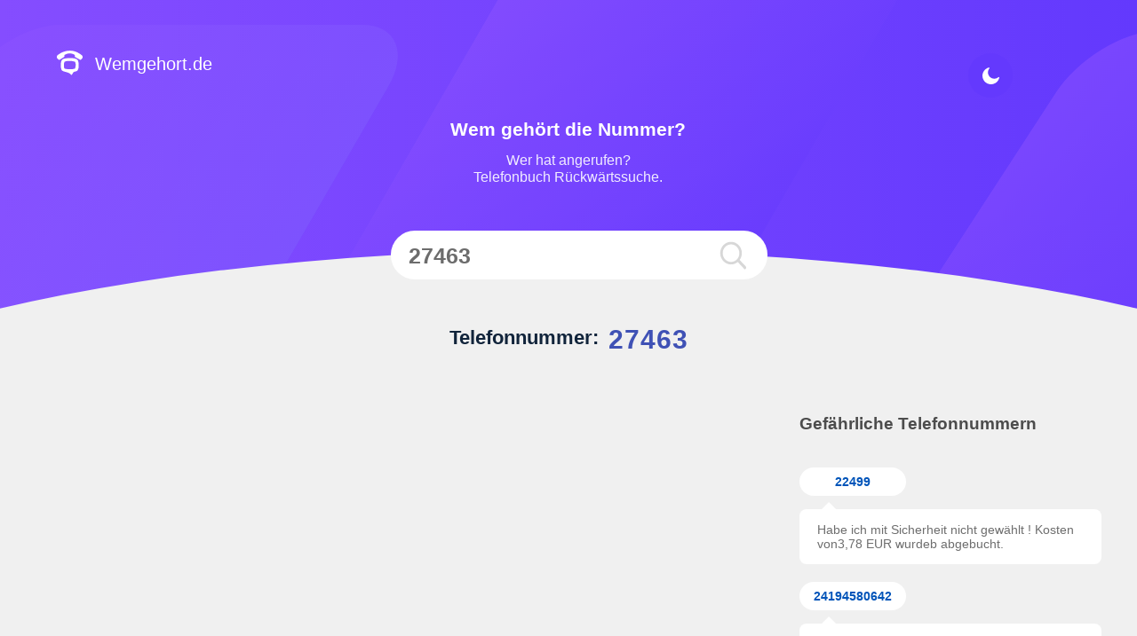

--- FILE ---
content_type: text/html; charset=UTF-8
request_url: https://www.wemgehort.de/nummer/27463
body_size: 7459
content:
<!doctype html> <html lang="de"> <head> <meta charset="UTF-8"> <meta name="viewport" content="device-width, initial-scale=1"> <!--[if lt IE 9]><script src="//html5shiv.googlecode.com/svn/trunk/html5.js">--> <meta name="msvalidate.01" content="864D09B06142A556A4F66968F1F1FA25" /> <meta http-equiv="X-UA-Compatible" content="ie=edge"> <meta name="format-detection" content="telephone=no"> <meta name="robots" content="max-snippet:-1"> <meta name="robots" content="max-image-preview:large"> <link rel="apple-touch-icon" sizes="180x180" href="https://www.wemgehort.de/tema/default/assets/favicon/apple-touch-icon.png"> <link rel="icon" type="image/png" sizes="32x32" href="https://www.wemgehort.de/tema/default/assets/favicon/favicon-32x32.png"> <link rel="icon" type="image/png" sizes="16x16" href="https://www.wemgehort.de/tema/default/assets/favicon/favicon-16x16.png"> <link rel="manifest" href="https://www.wemgehort.de/tema/default/assets/favicon/site.webmanifest"> <meta name="msapplication-TileColor" content="#da532c"> <meta name="theme-color" content="#ffffff"> <link rel="shortcut icon" href="https://www.wemgehort.de/tema/default/assets/favicon/favicon.ico"> <title>27463 Unbekannte Nummer</title> <meta name="description" content="27463 Wer ruft an? Die Plattform der unbekannten Nummer. Unbekannte Telefonnummer."> <link rel="stylesheet" href="https://www.wemgehort.de/tema/default/assets/css/style.css?v=1769029665"> <link rel="canonical" href="https://www.wemgehort.de/nummer/27463"> <script> (adsbygoogle = window.adsbygoogle || []).push({ google_ad_client: "ca-pub-9202787052056792", enable_page_level_ads: true }); </script> <script> const _URL = 'https://www.wemgehort.de'; let city = false; </script> <meta name="robots" content="max-snippet:-1"><meta name="robots" content="max-image-preview:large"> </head> <body> <header id="navbar"> <div class="grid-area"> <div class="logo"> <a href="https://www.wemgehort.de"><i class="sprite sprite-home" title="Einleitungsseite" alt="Wem Gehört die Nummer"></i> Wemgehort.de</a> </div> <div class="number-center"> <div class="title-box"> <strong>Wem gehört die Nummer?</strong> <p>Wer hat angerufen?<br> Telefonbuch Rückwärtssuche.</p> </div> <form action="https://www.wemgehort.de/search"  method="post" id="searchForm"> <input placeholder="+491234567890" type="tel" name="tel" value="27463" onkeyup="this.value = numberFormatter(this.value)"> <input type="hidden" name="hash" id="hash" value="MGVlZTEwYzQzYWIwNjgwZDJmMzI0MjllYTM0YzRlZWFpbHlhc2JhdA=="> <button class="g-recaptcha" id="search" aria-label="search"><i class="sprite sprite-search"></i></button> <a id="clear_text" href="#"><i class="sprite sprite-close"></i></a> </form> </div> <div class="dark-btn"> <a id="dark_mode"> <i class="sprite sprite-moon"></i> <i class="sprite sprite-sun"></i> </a> </div> </div> <div class="into-circle"></div> <div class="center-after"></div> </header><div id="content"> <i class="float action-button" id="add-comment"><i class="sprite sprite-new-comment"></i></i> <script async src="https://pagead2.googlesyndication.com/pagead/js/adsbygoogle.js"></script> <div class="grid-area"> <div class="title-comment"> <h1>Telefonnummer: <strong>27463</strong></h1> <div class="min-numb">  </div> </div> <div id="leftContent"> <div class="ads"> <div class="ads-box"><ins class="adsbygoogle" style="display:block" data-ad-client="ca-pub-9202787052056792" data-ad-slot="8940533687" data-ad-format="auto" data-full-width-responsive="true"></ins> <script> (adsbygoogle = window.adsbygoogle || []).push({}); </script></div> </div> <div class="location-box"> <div class="statistic statistic-degree"> <div class="stat-top">  <ol vocab="https://schema.org/" class="breadcrumb" typeof="BreadcrumbList"> <li property="itemListElement" typeof="ListItem"> <a property="item" typeof="WebPage" href="https://www.wemgehort.de/"> <span property="name">Home</span></a><meta property="position" content="1"> </li> <span>›</span> <li property="itemListElement" typeof="ListItem"> <a property="item" typeof="WebPage" href="https://www.wemgehort.de/nummer"> <span property="name">Nummer</span></a><meta property="position" content="2"> </li> <span>›</span> <li property="itemListElement" typeof="ListItem"> <a property="item" typeof="WebPage" href="https://www.wemgehort.de/nummer/27463"> <span property="name">27463</span></a><meta property="position" content="3"> </li>  </ol>  </div> <div class="stat-top"> <div class="stat-left"> <h4><i class="sprite sprite-statistic-2"></i> Statistiken</h4> </div> <div class="stat-right">  <a  class="scroll" id="comment_button">Kommentar einfügen</a> <div class="swiper-button-next"> <i class="sprite sprite-arrow-right"></i> </div>  </div> </div> <div class="statistic-area"> <div class="st-big swiper-container"> <div class="swiper-wrapper"> <div class="st-big-box swiper-slide"> <div class="st-box disable-degree "> <div class="st-icon"> <div class="progress" data-percentage="50"> <span class="progress-left"> <span class="progress-bar"></span> </span> <span class="progress-right"> <span class="progress-bar"></span> </span> <div class="progress-value"> %50<br> </div> </div> </div> <span class="st-view-count">Ausmaß der Gefährlichkeit</span> <span class="st-title">Neutral</span> </div> </div> <div class="st-big-box swiper-slide"> <div class="st-box blue-st"> <span class="st-icon"><i class="sprite sprite-message-gray"></i></span> <span class="st-view-count">Anzahl der Bewertungen</span> <span class="st-title">0</span> </div> </div> <div class="st-big-box swiper-slide"> <div class="st-box blue-light-st"> <span class="st-icon"><i class="sprite sprite-clock-3"></i></span> <span class="st-view-count">Letzte Visualisierung</span> <span class="st-title">11.01.2025</span> </div> </div> <div class="st-big-box swiper-slide"> <div class="st-box view-st"> <span class="st-icon"><i class="sprite sprite-eye-disable"></i></span> <span class="st-view-count">Anzahl der Visualisierungen</span> <span class="st-title">36</span> </div> </div> </div> </div> </div> </div><script> function isMobileDevice(){return window.innerWidth<=768}window.addEventListener("scroll",function(){isMobileDevice()&&!sessionStorage.getItem("formShown")&&window.scrollY>=2900&&(document.getElementById("add-comment").click(),sessionStorage.setItem("formShown","true"))}),window.addEventListener("scroll",function(){isMobileDevice()&&window.scrollY}); </script> <div class="location-text"><p><strong>27463</strong> diese Rufnummer wurde <strong>0</strong> mal als sehr.  Zu dieser Telefonnummer wurde bisher noch keine Bewertung verfasst! Teile jetzt dein Wissen zu diesem Anrufer und hilf damit Anderen, die Nummer richtig einzuschätzen. </p></div>  </div> <div class="ads"> <div class="ads-box"><ins class="adsbygoogle" style="display:block" data-ad-client="ca-pub-9202787052056792" data-ad-slot="8940533687" data-ad-format="auto" data-full-width-responsive="true"></ins> <script> (adsbygoogle = window.adsbygoogle || []).push({}); </script></div> </div>  <div class="alert alert-info hideThis"> <div class="info-content"> <div class="icon icon-info">!</div> <p>Sie können gerne Ihre Erfahrung mit dieser Nummer uns mitteilen, damit andere User benachrichtigt sind</p> </div> </div>   <div id="alert-result">  </div>  <div class="comment-x comment_tab"> <div class="circle-bar"> <h4>Ihre Erfahrung mit der Nummer 27463</h4> </div> <div class="comment"> <div class="comment-content"> <div class="comment-top" id="comment-top"> <h5>Hinzufügen des Kommentars</h5> <a class="hide-modal-comment" href="#"></a> </div> <form class="jquery" id="commentForm1"> <div class="comment-center"> <div class="comment-left"> <div class="hide-button-textarea"></div> <textarea required name="comment" class="counter comment_text" placeholder="Bitte teilen Sie Ihre Erfahrung mit dieser Telefonnummer 27463 ..." cols="30" rows="10" id="comment-action"></textarea> <span class="count-numbers"></span> </div> <div class="comment-right"> <div class="label-box"> <label class="safe-comment"> <input type="radio" name="degree" value="1"> <span>Sicher</span> </label> <label class="unsafe-comment"> <input type="radio" name="degree" required value="2"> <span>Gefährlich</span> </label> <label class="neutral-comment"> <input type="radio" name="degree" value="3"> <span>Neutral</span> </label> </div> <button id="comment1" type="submit"  class="more-required g-recaptcha"><span>Absenden</span></button> </div> </div> <input type="hidden" name="class" value="formsHandler"> <input type="hidden" name="number" value="238140"> <input type="hidden" name="method" value="insertComment"> <input type="hidden" name="hash" value="MGVlZTEwYzQzYWIwNjgwZDJmMzI0MjllYTM0YzRlZWFpbHlhc2JhdA=="> </form> </div> </div> </div>      <div class="comments-list" > <div class="comment-top" id="comments"   style="display: none"> <h5>Kommentiert</h5> </div>  <div class="comment-top" id="info"> <h5>Wemgehort.de</h5> </div>  <div class="comment-items">  <div class="comment-content"> <div class="number-status neutral-rank"> <span>Neutral</span> </div> <div class="comment-text"> <p>Bisher wurde zu dieser Telefonnummer noch keine Rückmeldung gegeben. Sie können Ihre Erlebnisse gerne mitteilen, um andere Nutzer zu informieren.</p> <span>21.01.2026</span> </div> </div>    </div> </div>  <div class="comment_pagination"> <div id="modal_event" class="pagination">  </div> </div> <div style="margin-bottom:30px;margin-top:-25px" class="ads"> <div class="ads-big"><ins class="adsbygoogle" style="display:block" data-ad-client="ca-pub-9202787052056792" data-ad-slot="8940533687" data-ad-format="auto" data-full-width-responsive="true"></ins> <script> (adsbygoogle = window.adsbygoogle || []).push({}); </script></div> </div>    <div class="faq"> <div class="faq-box pr-2"> <div class="tabs">  <div class="tab"> <input type="radio" checked id="chck1" name="rd"> <label class="tab-label" for="chck1"> <span class="icon-plus"></span> Wer ist für die Kommentare verantwortlich?</label> <div class="tab-content"> <p> Nur die Personen, die diese Kommentare abgeben, sind für die Kommentare verantwortlich. Wenn ein Kommentar für illegalen Inhalt gemeldet wird, muss das Moderator ihn entfernen. </p>  <a title="Read more" href="https://www.wemgehort.de/faq">Weiterlesen</a>  </div> </div>  <div class="tab"> <input type="radio" checked id="chck2" name="rd"> <label class="tab-label" for="chck2"> <span class="icon-plus"></span> Wie kann ich ein Kommentar löschen?</label> <div class="tab-content"> <p> Jeder Benutzer kann jeden Kommentar deaktivieren, bis sich die Moderatoren damit beschäftägen. Klicken Sie auf das Papierkorb in der unteren rechten Ecke, füllen Sie ein kurzes Formullar aus und bestätigen Sie die E-Mail Adresse. Die Bearbeitung einer solchen Anfrage dauert in der Regel 1-2 Wochen. </p>  <a title="Read more" href="https://www.wemgehort.de/faq">Weiterlesen</a>  </div> </div>  <div class="tab"> <input type="radio" checked id="chck3" name="rd"> <label class="tab-label" for="chck3"> <span class="icon-plus"></span> Warum befindet sich mein Kommentar nicht mehr im Web oder warum ist er umgeändert?</label> <div class="tab-content"> <p> Kritik und Provokationen, die sich gegen Einzelpersonen richten, sind in begrenztem Umfang erlaubt. Wenn wir jedoch ein Gerichtsurteil erhalten oder Informationen darüber haben, dass ein Kommentar die Merkmale einer rechtswidrigen Handlung aufweist, löschen oder ändern wir ihn. Wir tun dies auch,  wenn wir Informationen von Dritten erhalten. </p>  <a title="Read more" href="https://www.wemgehort.de/faq">Weiterlesen</a>  </div> </div>   </div> </div> </div>  <ul class="number-variations">  </ul> </div>  <div id="sidebar">  <div class="last-comments-head"> <h2>Gefährliche Telefonnummern</h2> </div> <div class="unsafe-list">  <dl class="number-box"> <dt> <a href="https://www.wemgehort.de/nummer/22499" class="number" title="Gefährliche Telefonnummern 22499"> 22499 </a> </dt> <dd class="comment-cloud"> Habe ich mit Sicherheit nicht gewählt !
Kosten von3,78 EUR wurdeb abgebucht. </dd> </dl>  <dl class="number-box"> <dt> <a href="https://www.wemgehort.de/nummer/24194580642" class="number" title="Gefährliche Telefonnummern 24194580642"> 24194580642 </a> </dt> <dd class="comment-cloud"> Nach kurzer Pause angeschrien worden, dann aufgelegt. </dd> </dl>  <dl class="number-box"> <dt> <a href="https://www.wemgehort.de/nummer/17656695585" class="number" title="Gefährliche Telefonnummern 17656695585"> 17656695585 </a> </dt> <dd class="comment-cloud"> Schnelle, unkomplizierte und perfekte Abwicklung! </dd> </dl>  </div>   <div class="ads"> <div class="ads-big"><ins class="adsbygoogle" style="display:inline-block;width:300px;height:600px" data-ad-client="ca-pub-9202787052056792" data-ad-slot="1991117956"></ins> <script> (adsbygoogle = window.adsbygoogle || []).push({}); </script> </div> </div>  <div class="last-comments-head"> <h3>Andere Telefonnummer</h3> </div> <div class="unsafe-list">  <dl class="number-box"> <dt><a href="https://www.wemgehort.de/nummer/0087195386200" class="number" title="Andere Telefonnummer +87195386200">+87195386200</a></dt> <dd class="comment-cloud"> E.on Kundenservice. Freundliche Mitarbeiter, Rückruf auf Email-Anfrage. </dd> </dl>   <dl class="number-box"> <dt><a href="https://www.wemgehort.de/nummer/00493034041939" class="number" title="Andere Telefonnummer +493034041939">+493034041939</a></dt> <dd class="comment-cloud"> GPS Umzüge ist eine zuverlässige Umzugsfirma aus Berlin für private und gewerbliche Umzüge – sauber geplant, professionell durchgefüh </dd> </dl>   <dl class="number-box"> <dt><a href="https://www.wemgehort.de/nummer/06819666516" class="number" title="Andere Telefonnummer 06819666516">06819666516</a></dt> <dd class="comment-cloud"> Cosmos Versicherung Schadensabteilung </dd> </dl>   </div>   <div class="database-number"> <h5>Weitere Telefonnummern in unserer Datenbank</h5> <div class="database-box">  <a href="https://www.wemgehort.de/nummer/0016027461677" title="+16027461677">+16027461677</a>  <a href="https://www.wemgehort.de/nummer/002746562662474" title="+2746562662474">+2746562662474</a>  <a href="https://www.wemgehort.de/nummer/00499126274670" title="+499126274670">+499126274670</a>  <a href="https://www.wemgehort.de/nummer/004921172746863" title="+4921172746863">+4921172746863</a>  <a href="https://www.wemgehort.de/nummer/00691200727467" title="+691200727467">+691200727467</a>  <a href="https://www.wemgehort.de/nummer/09126274670" title="09126274670">09126274670</a>  </div> </div>   <div class="swiper-col"> <div class="swiper-container swiper-home"> <div class="swiper-wrapper">   <div class="swiper-slide"> <a href="https://www.wemgehort.de/blog/unerwunschte-anrufe-enttarnen"><img src="https://www.wemgehort.de/images/2024/05/blog-post24-0520.jpg" alt=""></a> <p style="font-weight: 700;color: #0073ff;">Unerwünschte Anrufe enttarnen und sich vor Betrug schützen</p> <p> Unerw&uuml;nschte Anrufe enttarnen und sich vor Betrug sch&uuml;tzen
Wem geh&ouml;rt diese Nummer?
Diese Frage stellen sich viele Menschen, wenn sie... </p> <a class="abutton" title="Unerwünschte Anrufe enttarnen und sich vor Betrug schützen" href="https://www.wemgehort.de/blog/unerwunschte-anrufe-enttarnen">Weiterlesen</a> </div>   <div class="swiper-slide"> <a href="https://www.wemgehort.de/blog/tipps-zur-vermeidung-von-betrugsanrufen"><img src="https://www.wemgehort.de/images/2024/05/tipps-zur-vermeidung-von-betrugsanrufen-0520.jpg" alt=""></a> <p style="font-weight: 700;color: #0073ff;">Tipps zur Vermeidung von Betrugsanrufen</p> <p> Vorsicht vor Telefonbetrug: Tipps zur Vermeidung von Betrugsanrufen
In Deutschland ist Telefonbetrug zu einer wachsenden Bedrohung geworden. Kriminel... </p> <a class="abutton" title="Tipps zur Vermeidung von Betrugsanrufen" href="https://www.wemgehort.de/blog/tipps-zur-vermeidung-von-betrugsanrufen">Weiterlesen</a> </div>   <div class="swiper-slide"> <a href="https://www.wemgehort.de/blog/wem-gehort-diese-telefonnummer"><img src="https://www.wemgehort.de/images/2024/05/wem-gehort-0421-0520.jpeg" alt=""></a> <p style="font-weight: 700;color: #0073ff;">Wem gehört diese Telefonnummer?</p> <p> "Wem geh&ouml;rt diese Telefonnummer?" ist eine h&auml;ufige Frage, auf die viele Menschen gerne eine Antwort h&auml;tten. Gl&uuml;cklicherweise gibt ... </p> <a class="abutton" title="Wem gehört diese Telefonnummer?" href="https://www.wemgehort.de/blog/wem-gehort-diese-telefonnummer">Weiterlesen</a> </div>   </div> <div class="swiper-pagination"></div> <div class="swiper-button-next"></div> <div class="swiper-button-prev"></div> </div> </div>  </div> </div> </div>  <div id="modal_comment"> <div class="hide-back"></div> <div class="d-table"> <div class="d-table-cell"> <form class="jquery" id="commentForm2"> <div class="top-modal"> <div class="top-modal-left"> <h4>Ihre Erfahrung <br>mit der Nummer 27463 </h4> </div> <div class="top-modal-right"> <a class="hide-modal" href="#"></a> </div> </div> <div class="form-textarea"> <textarea required name="comment" id="" placeholder="Bitte teilen Sie Ihre Erfahrung mit dieser Telefonnummer 27463 ..."></textarea> </div> <div class="comment-center"> <div class="comment-type"> <span class="dropdown-el"> <input type="radio" name="degree" value="3" checked="checked" id="sort-relevance"><label for="sort-relevance">Neutral</label> <input type="radio" name="degree" value="2" id="sort-best"><label for="sort-best">Gefährlich</label> <input type="radio" name="degree" value="1" id="sort-name"><label for="sort-name">Sicher</label> </span> </div> <div class="comment-submit"> <button id="comment2"  class="more-required g-recaptcha"><span>Absenden</span></button> </div> <input type="hidden" name="class" value="formsHandler"> <input type="hidden" name="number" value="238140"> <input type="hidden" name="method" value="insertComment"> <input type="hidden" name="hash" value="MGVlZTEwYzQzYWIwNjgwZDJmMzI0MjllYTM0YzRlZWFpbHlhc2JhdA=="> </div> </form> </div> </div>  </div>  <footer> <div id="mobile_menu"> <div class="menu-box"> <div class="menu"> <div class="menu-title">MENU</div> <a href="#" class="menu-close"></a> <div class="menu-items"> <a href=" https://www.wemgehort.de/internationale-vorwahlen/" title="Internationale Vorwahlen">Internationale Vorwahlen </a> <a href=" https://www.wemgehort.de/datenschutzbestimmungen" title="Datenschutzbestimmungen">Datenschutzbestimmungen </a> <a href=" https://www.wemgehort.de/allgemeine-bedingungen" title="Allgemeine Bedingungen">Allgemeine Bedingungen </a> <a href=" https://www.wemgehort.de/verzeichnis-der-lander" title="Verzeichnis der Länder">Verzeichnis der Länder </a> <a href=" https://www.wemgehort.de/faq" title="FAQ">FAQ </a><a href=" https://www.wemgehort.de/kontakt" title="kontakt">Kontakt </a> </div> </div> </div> </div> <div class="footer-content"> <div class="into-circle"></div> <div class="center-after"></div> <button aria-label="menu" type="button" id="hamburger"> <span></span> <span></span> <span></span> </button> <div class="grid-area"> <div class="footer-box"> <i class="sprite sprite-pin-white"></i> <div class="countries-list"> <button onclick="location.href='/verzeichnis-der-lander'" class="dropbtn"> <span>DE</span> <img loading="lazy" src=" https://www.wemgehort.de/tema/default/assets/img/flags/de.svg" width="30" height="18" alt="Deutschland"> <i>≡</i> </button> </div> <div class="links"> <a href=" https://www.wemgehort.de/internationale-vorwahlen" title="Internationale Vorwahlen">Internationale Vorwahlen </a> <a href="https://www.wemgehort.de" title="Gefährliche nummern liste">Gefährliche nummern liste</a> <a href=" https://www.wemgehort.de/datenschutzbestimmungen" title="Datenschutzbestimmungen">Datenschutzbestimmungen </a> <a href=" https://www.wemgehort.de/allgemeine-bedingungen" title="Allgemeine Bedingungen">Allgemeine Bedingungen </a> <a href=" https://www.wemgehort.de/faq" title="FAQ">FAQ </a>                    <a href=" https://www.wemgehort.de/kontakt" title="kontakt">Kontakt </a> </div> </div> <div class="copyright"> <p>© 2014 - 2025 wemgehort.de</p> </div> </div> </div> </footer> <script> const CAPTCHA_INVISIBLE = '6LdvWrYaAAAAAIObdI7FYW_q5PxvOZoAfm-FMFcT'; </script> <script src="https://www.wemgehort.de/tema/default/assets/js/full.js?v=45"></script> <script src="https://www.wemgehort.de/tema/default/assets/js/comment.js"></script>  <script src='https://www.google.com/recaptcha/api.js?onload=onloadCallback&render=explicit'></script>  <script> city = "Deutschland"; const hash2 = "f584da64d37d2d60a5783e741e91576f"; const numberId = "238140"; const code = "49"; const isCity = "10"; </script> <script> WebFontConfig={ google: { families: ["Roboto:300,400,500,700:latin-ext"], }, font-display: swap }; (function(d) { var wf=d.createElement('script'), s=d.scripts[0]; wf.src='https://ajax.googleapis.com/ajax/libs/webfont/1.6.26/webfont.js'; wf.async=true; s.parentNode.insertBefore(wf, s); })(document); </script> <script src="https://cdnjs.cloudflare.com/ajax/libs/jquery/3.5.1/jquery.min.js" integrity="sha512-bLT0Qm9VnAYZDflyKcBaQ2gg0hSYNQrJ8RilYldYQ1FxQYoCLtUjuuRuZo+fjqhx/qtq/1itJ0C2ejDxltZVFg==" crossorigin="anonymous" referrerpolicy="no-referrer"></script> <script src="https://www.wemgehort.de/tema/default/assets/js/jsversion.js?v=1769029665"></script> </body> </html>

--- FILE ---
content_type: text/html; charset=utf-8
request_url: https://www.google.com/recaptcha/api2/anchor?ar=1&k=6LdvWrYaAAAAAIObdI7FYW_q5PxvOZoAfm-FMFcT&co=aHR0cHM6Ly93d3cud2VtZ2Vob3J0LmRlOjQ0Mw..&hl=en&v=PoyoqOPhxBO7pBk68S4YbpHZ&size=invisible&anchor-ms=20000&execute-ms=30000&cb=fr4cqf5lrpfq
body_size: 49480
content:
<!DOCTYPE HTML><html dir="ltr" lang="en"><head><meta http-equiv="Content-Type" content="text/html; charset=UTF-8">
<meta http-equiv="X-UA-Compatible" content="IE=edge">
<title>reCAPTCHA</title>
<style type="text/css">
/* cyrillic-ext */
@font-face {
  font-family: 'Roboto';
  font-style: normal;
  font-weight: 400;
  font-stretch: 100%;
  src: url(//fonts.gstatic.com/s/roboto/v48/KFO7CnqEu92Fr1ME7kSn66aGLdTylUAMa3GUBHMdazTgWw.woff2) format('woff2');
  unicode-range: U+0460-052F, U+1C80-1C8A, U+20B4, U+2DE0-2DFF, U+A640-A69F, U+FE2E-FE2F;
}
/* cyrillic */
@font-face {
  font-family: 'Roboto';
  font-style: normal;
  font-weight: 400;
  font-stretch: 100%;
  src: url(//fonts.gstatic.com/s/roboto/v48/KFO7CnqEu92Fr1ME7kSn66aGLdTylUAMa3iUBHMdazTgWw.woff2) format('woff2');
  unicode-range: U+0301, U+0400-045F, U+0490-0491, U+04B0-04B1, U+2116;
}
/* greek-ext */
@font-face {
  font-family: 'Roboto';
  font-style: normal;
  font-weight: 400;
  font-stretch: 100%;
  src: url(//fonts.gstatic.com/s/roboto/v48/KFO7CnqEu92Fr1ME7kSn66aGLdTylUAMa3CUBHMdazTgWw.woff2) format('woff2');
  unicode-range: U+1F00-1FFF;
}
/* greek */
@font-face {
  font-family: 'Roboto';
  font-style: normal;
  font-weight: 400;
  font-stretch: 100%;
  src: url(//fonts.gstatic.com/s/roboto/v48/KFO7CnqEu92Fr1ME7kSn66aGLdTylUAMa3-UBHMdazTgWw.woff2) format('woff2');
  unicode-range: U+0370-0377, U+037A-037F, U+0384-038A, U+038C, U+038E-03A1, U+03A3-03FF;
}
/* math */
@font-face {
  font-family: 'Roboto';
  font-style: normal;
  font-weight: 400;
  font-stretch: 100%;
  src: url(//fonts.gstatic.com/s/roboto/v48/KFO7CnqEu92Fr1ME7kSn66aGLdTylUAMawCUBHMdazTgWw.woff2) format('woff2');
  unicode-range: U+0302-0303, U+0305, U+0307-0308, U+0310, U+0312, U+0315, U+031A, U+0326-0327, U+032C, U+032F-0330, U+0332-0333, U+0338, U+033A, U+0346, U+034D, U+0391-03A1, U+03A3-03A9, U+03B1-03C9, U+03D1, U+03D5-03D6, U+03F0-03F1, U+03F4-03F5, U+2016-2017, U+2034-2038, U+203C, U+2040, U+2043, U+2047, U+2050, U+2057, U+205F, U+2070-2071, U+2074-208E, U+2090-209C, U+20D0-20DC, U+20E1, U+20E5-20EF, U+2100-2112, U+2114-2115, U+2117-2121, U+2123-214F, U+2190, U+2192, U+2194-21AE, U+21B0-21E5, U+21F1-21F2, U+21F4-2211, U+2213-2214, U+2216-22FF, U+2308-230B, U+2310, U+2319, U+231C-2321, U+2336-237A, U+237C, U+2395, U+239B-23B7, U+23D0, U+23DC-23E1, U+2474-2475, U+25AF, U+25B3, U+25B7, U+25BD, U+25C1, U+25CA, U+25CC, U+25FB, U+266D-266F, U+27C0-27FF, U+2900-2AFF, U+2B0E-2B11, U+2B30-2B4C, U+2BFE, U+3030, U+FF5B, U+FF5D, U+1D400-1D7FF, U+1EE00-1EEFF;
}
/* symbols */
@font-face {
  font-family: 'Roboto';
  font-style: normal;
  font-weight: 400;
  font-stretch: 100%;
  src: url(//fonts.gstatic.com/s/roboto/v48/KFO7CnqEu92Fr1ME7kSn66aGLdTylUAMaxKUBHMdazTgWw.woff2) format('woff2');
  unicode-range: U+0001-000C, U+000E-001F, U+007F-009F, U+20DD-20E0, U+20E2-20E4, U+2150-218F, U+2190, U+2192, U+2194-2199, U+21AF, U+21E6-21F0, U+21F3, U+2218-2219, U+2299, U+22C4-22C6, U+2300-243F, U+2440-244A, U+2460-24FF, U+25A0-27BF, U+2800-28FF, U+2921-2922, U+2981, U+29BF, U+29EB, U+2B00-2BFF, U+4DC0-4DFF, U+FFF9-FFFB, U+10140-1018E, U+10190-1019C, U+101A0, U+101D0-101FD, U+102E0-102FB, U+10E60-10E7E, U+1D2C0-1D2D3, U+1D2E0-1D37F, U+1F000-1F0FF, U+1F100-1F1AD, U+1F1E6-1F1FF, U+1F30D-1F30F, U+1F315, U+1F31C, U+1F31E, U+1F320-1F32C, U+1F336, U+1F378, U+1F37D, U+1F382, U+1F393-1F39F, U+1F3A7-1F3A8, U+1F3AC-1F3AF, U+1F3C2, U+1F3C4-1F3C6, U+1F3CA-1F3CE, U+1F3D4-1F3E0, U+1F3ED, U+1F3F1-1F3F3, U+1F3F5-1F3F7, U+1F408, U+1F415, U+1F41F, U+1F426, U+1F43F, U+1F441-1F442, U+1F444, U+1F446-1F449, U+1F44C-1F44E, U+1F453, U+1F46A, U+1F47D, U+1F4A3, U+1F4B0, U+1F4B3, U+1F4B9, U+1F4BB, U+1F4BF, U+1F4C8-1F4CB, U+1F4D6, U+1F4DA, U+1F4DF, U+1F4E3-1F4E6, U+1F4EA-1F4ED, U+1F4F7, U+1F4F9-1F4FB, U+1F4FD-1F4FE, U+1F503, U+1F507-1F50B, U+1F50D, U+1F512-1F513, U+1F53E-1F54A, U+1F54F-1F5FA, U+1F610, U+1F650-1F67F, U+1F687, U+1F68D, U+1F691, U+1F694, U+1F698, U+1F6AD, U+1F6B2, U+1F6B9-1F6BA, U+1F6BC, U+1F6C6-1F6CF, U+1F6D3-1F6D7, U+1F6E0-1F6EA, U+1F6F0-1F6F3, U+1F6F7-1F6FC, U+1F700-1F7FF, U+1F800-1F80B, U+1F810-1F847, U+1F850-1F859, U+1F860-1F887, U+1F890-1F8AD, U+1F8B0-1F8BB, U+1F8C0-1F8C1, U+1F900-1F90B, U+1F93B, U+1F946, U+1F984, U+1F996, U+1F9E9, U+1FA00-1FA6F, U+1FA70-1FA7C, U+1FA80-1FA89, U+1FA8F-1FAC6, U+1FACE-1FADC, U+1FADF-1FAE9, U+1FAF0-1FAF8, U+1FB00-1FBFF;
}
/* vietnamese */
@font-face {
  font-family: 'Roboto';
  font-style: normal;
  font-weight: 400;
  font-stretch: 100%;
  src: url(//fonts.gstatic.com/s/roboto/v48/KFO7CnqEu92Fr1ME7kSn66aGLdTylUAMa3OUBHMdazTgWw.woff2) format('woff2');
  unicode-range: U+0102-0103, U+0110-0111, U+0128-0129, U+0168-0169, U+01A0-01A1, U+01AF-01B0, U+0300-0301, U+0303-0304, U+0308-0309, U+0323, U+0329, U+1EA0-1EF9, U+20AB;
}
/* latin-ext */
@font-face {
  font-family: 'Roboto';
  font-style: normal;
  font-weight: 400;
  font-stretch: 100%;
  src: url(//fonts.gstatic.com/s/roboto/v48/KFO7CnqEu92Fr1ME7kSn66aGLdTylUAMa3KUBHMdazTgWw.woff2) format('woff2');
  unicode-range: U+0100-02BA, U+02BD-02C5, U+02C7-02CC, U+02CE-02D7, U+02DD-02FF, U+0304, U+0308, U+0329, U+1D00-1DBF, U+1E00-1E9F, U+1EF2-1EFF, U+2020, U+20A0-20AB, U+20AD-20C0, U+2113, U+2C60-2C7F, U+A720-A7FF;
}
/* latin */
@font-face {
  font-family: 'Roboto';
  font-style: normal;
  font-weight: 400;
  font-stretch: 100%;
  src: url(//fonts.gstatic.com/s/roboto/v48/KFO7CnqEu92Fr1ME7kSn66aGLdTylUAMa3yUBHMdazQ.woff2) format('woff2');
  unicode-range: U+0000-00FF, U+0131, U+0152-0153, U+02BB-02BC, U+02C6, U+02DA, U+02DC, U+0304, U+0308, U+0329, U+2000-206F, U+20AC, U+2122, U+2191, U+2193, U+2212, U+2215, U+FEFF, U+FFFD;
}
/* cyrillic-ext */
@font-face {
  font-family: 'Roboto';
  font-style: normal;
  font-weight: 500;
  font-stretch: 100%;
  src: url(//fonts.gstatic.com/s/roboto/v48/KFO7CnqEu92Fr1ME7kSn66aGLdTylUAMa3GUBHMdazTgWw.woff2) format('woff2');
  unicode-range: U+0460-052F, U+1C80-1C8A, U+20B4, U+2DE0-2DFF, U+A640-A69F, U+FE2E-FE2F;
}
/* cyrillic */
@font-face {
  font-family: 'Roboto';
  font-style: normal;
  font-weight: 500;
  font-stretch: 100%;
  src: url(//fonts.gstatic.com/s/roboto/v48/KFO7CnqEu92Fr1ME7kSn66aGLdTylUAMa3iUBHMdazTgWw.woff2) format('woff2');
  unicode-range: U+0301, U+0400-045F, U+0490-0491, U+04B0-04B1, U+2116;
}
/* greek-ext */
@font-face {
  font-family: 'Roboto';
  font-style: normal;
  font-weight: 500;
  font-stretch: 100%;
  src: url(//fonts.gstatic.com/s/roboto/v48/KFO7CnqEu92Fr1ME7kSn66aGLdTylUAMa3CUBHMdazTgWw.woff2) format('woff2');
  unicode-range: U+1F00-1FFF;
}
/* greek */
@font-face {
  font-family: 'Roboto';
  font-style: normal;
  font-weight: 500;
  font-stretch: 100%;
  src: url(//fonts.gstatic.com/s/roboto/v48/KFO7CnqEu92Fr1ME7kSn66aGLdTylUAMa3-UBHMdazTgWw.woff2) format('woff2');
  unicode-range: U+0370-0377, U+037A-037F, U+0384-038A, U+038C, U+038E-03A1, U+03A3-03FF;
}
/* math */
@font-face {
  font-family: 'Roboto';
  font-style: normal;
  font-weight: 500;
  font-stretch: 100%;
  src: url(//fonts.gstatic.com/s/roboto/v48/KFO7CnqEu92Fr1ME7kSn66aGLdTylUAMawCUBHMdazTgWw.woff2) format('woff2');
  unicode-range: U+0302-0303, U+0305, U+0307-0308, U+0310, U+0312, U+0315, U+031A, U+0326-0327, U+032C, U+032F-0330, U+0332-0333, U+0338, U+033A, U+0346, U+034D, U+0391-03A1, U+03A3-03A9, U+03B1-03C9, U+03D1, U+03D5-03D6, U+03F0-03F1, U+03F4-03F5, U+2016-2017, U+2034-2038, U+203C, U+2040, U+2043, U+2047, U+2050, U+2057, U+205F, U+2070-2071, U+2074-208E, U+2090-209C, U+20D0-20DC, U+20E1, U+20E5-20EF, U+2100-2112, U+2114-2115, U+2117-2121, U+2123-214F, U+2190, U+2192, U+2194-21AE, U+21B0-21E5, U+21F1-21F2, U+21F4-2211, U+2213-2214, U+2216-22FF, U+2308-230B, U+2310, U+2319, U+231C-2321, U+2336-237A, U+237C, U+2395, U+239B-23B7, U+23D0, U+23DC-23E1, U+2474-2475, U+25AF, U+25B3, U+25B7, U+25BD, U+25C1, U+25CA, U+25CC, U+25FB, U+266D-266F, U+27C0-27FF, U+2900-2AFF, U+2B0E-2B11, U+2B30-2B4C, U+2BFE, U+3030, U+FF5B, U+FF5D, U+1D400-1D7FF, U+1EE00-1EEFF;
}
/* symbols */
@font-face {
  font-family: 'Roboto';
  font-style: normal;
  font-weight: 500;
  font-stretch: 100%;
  src: url(//fonts.gstatic.com/s/roboto/v48/KFO7CnqEu92Fr1ME7kSn66aGLdTylUAMaxKUBHMdazTgWw.woff2) format('woff2');
  unicode-range: U+0001-000C, U+000E-001F, U+007F-009F, U+20DD-20E0, U+20E2-20E4, U+2150-218F, U+2190, U+2192, U+2194-2199, U+21AF, U+21E6-21F0, U+21F3, U+2218-2219, U+2299, U+22C4-22C6, U+2300-243F, U+2440-244A, U+2460-24FF, U+25A0-27BF, U+2800-28FF, U+2921-2922, U+2981, U+29BF, U+29EB, U+2B00-2BFF, U+4DC0-4DFF, U+FFF9-FFFB, U+10140-1018E, U+10190-1019C, U+101A0, U+101D0-101FD, U+102E0-102FB, U+10E60-10E7E, U+1D2C0-1D2D3, U+1D2E0-1D37F, U+1F000-1F0FF, U+1F100-1F1AD, U+1F1E6-1F1FF, U+1F30D-1F30F, U+1F315, U+1F31C, U+1F31E, U+1F320-1F32C, U+1F336, U+1F378, U+1F37D, U+1F382, U+1F393-1F39F, U+1F3A7-1F3A8, U+1F3AC-1F3AF, U+1F3C2, U+1F3C4-1F3C6, U+1F3CA-1F3CE, U+1F3D4-1F3E0, U+1F3ED, U+1F3F1-1F3F3, U+1F3F5-1F3F7, U+1F408, U+1F415, U+1F41F, U+1F426, U+1F43F, U+1F441-1F442, U+1F444, U+1F446-1F449, U+1F44C-1F44E, U+1F453, U+1F46A, U+1F47D, U+1F4A3, U+1F4B0, U+1F4B3, U+1F4B9, U+1F4BB, U+1F4BF, U+1F4C8-1F4CB, U+1F4D6, U+1F4DA, U+1F4DF, U+1F4E3-1F4E6, U+1F4EA-1F4ED, U+1F4F7, U+1F4F9-1F4FB, U+1F4FD-1F4FE, U+1F503, U+1F507-1F50B, U+1F50D, U+1F512-1F513, U+1F53E-1F54A, U+1F54F-1F5FA, U+1F610, U+1F650-1F67F, U+1F687, U+1F68D, U+1F691, U+1F694, U+1F698, U+1F6AD, U+1F6B2, U+1F6B9-1F6BA, U+1F6BC, U+1F6C6-1F6CF, U+1F6D3-1F6D7, U+1F6E0-1F6EA, U+1F6F0-1F6F3, U+1F6F7-1F6FC, U+1F700-1F7FF, U+1F800-1F80B, U+1F810-1F847, U+1F850-1F859, U+1F860-1F887, U+1F890-1F8AD, U+1F8B0-1F8BB, U+1F8C0-1F8C1, U+1F900-1F90B, U+1F93B, U+1F946, U+1F984, U+1F996, U+1F9E9, U+1FA00-1FA6F, U+1FA70-1FA7C, U+1FA80-1FA89, U+1FA8F-1FAC6, U+1FACE-1FADC, U+1FADF-1FAE9, U+1FAF0-1FAF8, U+1FB00-1FBFF;
}
/* vietnamese */
@font-face {
  font-family: 'Roboto';
  font-style: normal;
  font-weight: 500;
  font-stretch: 100%;
  src: url(//fonts.gstatic.com/s/roboto/v48/KFO7CnqEu92Fr1ME7kSn66aGLdTylUAMa3OUBHMdazTgWw.woff2) format('woff2');
  unicode-range: U+0102-0103, U+0110-0111, U+0128-0129, U+0168-0169, U+01A0-01A1, U+01AF-01B0, U+0300-0301, U+0303-0304, U+0308-0309, U+0323, U+0329, U+1EA0-1EF9, U+20AB;
}
/* latin-ext */
@font-face {
  font-family: 'Roboto';
  font-style: normal;
  font-weight: 500;
  font-stretch: 100%;
  src: url(//fonts.gstatic.com/s/roboto/v48/KFO7CnqEu92Fr1ME7kSn66aGLdTylUAMa3KUBHMdazTgWw.woff2) format('woff2');
  unicode-range: U+0100-02BA, U+02BD-02C5, U+02C7-02CC, U+02CE-02D7, U+02DD-02FF, U+0304, U+0308, U+0329, U+1D00-1DBF, U+1E00-1E9F, U+1EF2-1EFF, U+2020, U+20A0-20AB, U+20AD-20C0, U+2113, U+2C60-2C7F, U+A720-A7FF;
}
/* latin */
@font-face {
  font-family: 'Roboto';
  font-style: normal;
  font-weight: 500;
  font-stretch: 100%;
  src: url(//fonts.gstatic.com/s/roboto/v48/KFO7CnqEu92Fr1ME7kSn66aGLdTylUAMa3yUBHMdazQ.woff2) format('woff2');
  unicode-range: U+0000-00FF, U+0131, U+0152-0153, U+02BB-02BC, U+02C6, U+02DA, U+02DC, U+0304, U+0308, U+0329, U+2000-206F, U+20AC, U+2122, U+2191, U+2193, U+2212, U+2215, U+FEFF, U+FFFD;
}
/* cyrillic-ext */
@font-face {
  font-family: 'Roboto';
  font-style: normal;
  font-weight: 900;
  font-stretch: 100%;
  src: url(//fonts.gstatic.com/s/roboto/v48/KFO7CnqEu92Fr1ME7kSn66aGLdTylUAMa3GUBHMdazTgWw.woff2) format('woff2');
  unicode-range: U+0460-052F, U+1C80-1C8A, U+20B4, U+2DE0-2DFF, U+A640-A69F, U+FE2E-FE2F;
}
/* cyrillic */
@font-face {
  font-family: 'Roboto';
  font-style: normal;
  font-weight: 900;
  font-stretch: 100%;
  src: url(//fonts.gstatic.com/s/roboto/v48/KFO7CnqEu92Fr1ME7kSn66aGLdTylUAMa3iUBHMdazTgWw.woff2) format('woff2');
  unicode-range: U+0301, U+0400-045F, U+0490-0491, U+04B0-04B1, U+2116;
}
/* greek-ext */
@font-face {
  font-family: 'Roboto';
  font-style: normal;
  font-weight: 900;
  font-stretch: 100%;
  src: url(//fonts.gstatic.com/s/roboto/v48/KFO7CnqEu92Fr1ME7kSn66aGLdTylUAMa3CUBHMdazTgWw.woff2) format('woff2');
  unicode-range: U+1F00-1FFF;
}
/* greek */
@font-face {
  font-family: 'Roboto';
  font-style: normal;
  font-weight: 900;
  font-stretch: 100%;
  src: url(//fonts.gstatic.com/s/roboto/v48/KFO7CnqEu92Fr1ME7kSn66aGLdTylUAMa3-UBHMdazTgWw.woff2) format('woff2');
  unicode-range: U+0370-0377, U+037A-037F, U+0384-038A, U+038C, U+038E-03A1, U+03A3-03FF;
}
/* math */
@font-face {
  font-family: 'Roboto';
  font-style: normal;
  font-weight: 900;
  font-stretch: 100%;
  src: url(//fonts.gstatic.com/s/roboto/v48/KFO7CnqEu92Fr1ME7kSn66aGLdTylUAMawCUBHMdazTgWw.woff2) format('woff2');
  unicode-range: U+0302-0303, U+0305, U+0307-0308, U+0310, U+0312, U+0315, U+031A, U+0326-0327, U+032C, U+032F-0330, U+0332-0333, U+0338, U+033A, U+0346, U+034D, U+0391-03A1, U+03A3-03A9, U+03B1-03C9, U+03D1, U+03D5-03D6, U+03F0-03F1, U+03F4-03F5, U+2016-2017, U+2034-2038, U+203C, U+2040, U+2043, U+2047, U+2050, U+2057, U+205F, U+2070-2071, U+2074-208E, U+2090-209C, U+20D0-20DC, U+20E1, U+20E5-20EF, U+2100-2112, U+2114-2115, U+2117-2121, U+2123-214F, U+2190, U+2192, U+2194-21AE, U+21B0-21E5, U+21F1-21F2, U+21F4-2211, U+2213-2214, U+2216-22FF, U+2308-230B, U+2310, U+2319, U+231C-2321, U+2336-237A, U+237C, U+2395, U+239B-23B7, U+23D0, U+23DC-23E1, U+2474-2475, U+25AF, U+25B3, U+25B7, U+25BD, U+25C1, U+25CA, U+25CC, U+25FB, U+266D-266F, U+27C0-27FF, U+2900-2AFF, U+2B0E-2B11, U+2B30-2B4C, U+2BFE, U+3030, U+FF5B, U+FF5D, U+1D400-1D7FF, U+1EE00-1EEFF;
}
/* symbols */
@font-face {
  font-family: 'Roboto';
  font-style: normal;
  font-weight: 900;
  font-stretch: 100%;
  src: url(//fonts.gstatic.com/s/roboto/v48/KFO7CnqEu92Fr1ME7kSn66aGLdTylUAMaxKUBHMdazTgWw.woff2) format('woff2');
  unicode-range: U+0001-000C, U+000E-001F, U+007F-009F, U+20DD-20E0, U+20E2-20E4, U+2150-218F, U+2190, U+2192, U+2194-2199, U+21AF, U+21E6-21F0, U+21F3, U+2218-2219, U+2299, U+22C4-22C6, U+2300-243F, U+2440-244A, U+2460-24FF, U+25A0-27BF, U+2800-28FF, U+2921-2922, U+2981, U+29BF, U+29EB, U+2B00-2BFF, U+4DC0-4DFF, U+FFF9-FFFB, U+10140-1018E, U+10190-1019C, U+101A0, U+101D0-101FD, U+102E0-102FB, U+10E60-10E7E, U+1D2C0-1D2D3, U+1D2E0-1D37F, U+1F000-1F0FF, U+1F100-1F1AD, U+1F1E6-1F1FF, U+1F30D-1F30F, U+1F315, U+1F31C, U+1F31E, U+1F320-1F32C, U+1F336, U+1F378, U+1F37D, U+1F382, U+1F393-1F39F, U+1F3A7-1F3A8, U+1F3AC-1F3AF, U+1F3C2, U+1F3C4-1F3C6, U+1F3CA-1F3CE, U+1F3D4-1F3E0, U+1F3ED, U+1F3F1-1F3F3, U+1F3F5-1F3F7, U+1F408, U+1F415, U+1F41F, U+1F426, U+1F43F, U+1F441-1F442, U+1F444, U+1F446-1F449, U+1F44C-1F44E, U+1F453, U+1F46A, U+1F47D, U+1F4A3, U+1F4B0, U+1F4B3, U+1F4B9, U+1F4BB, U+1F4BF, U+1F4C8-1F4CB, U+1F4D6, U+1F4DA, U+1F4DF, U+1F4E3-1F4E6, U+1F4EA-1F4ED, U+1F4F7, U+1F4F9-1F4FB, U+1F4FD-1F4FE, U+1F503, U+1F507-1F50B, U+1F50D, U+1F512-1F513, U+1F53E-1F54A, U+1F54F-1F5FA, U+1F610, U+1F650-1F67F, U+1F687, U+1F68D, U+1F691, U+1F694, U+1F698, U+1F6AD, U+1F6B2, U+1F6B9-1F6BA, U+1F6BC, U+1F6C6-1F6CF, U+1F6D3-1F6D7, U+1F6E0-1F6EA, U+1F6F0-1F6F3, U+1F6F7-1F6FC, U+1F700-1F7FF, U+1F800-1F80B, U+1F810-1F847, U+1F850-1F859, U+1F860-1F887, U+1F890-1F8AD, U+1F8B0-1F8BB, U+1F8C0-1F8C1, U+1F900-1F90B, U+1F93B, U+1F946, U+1F984, U+1F996, U+1F9E9, U+1FA00-1FA6F, U+1FA70-1FA7C, U+1FA80-1FA89, U+1FA8F-1FAC6, U+1FACE-1FADC, U+1FADF-1FAE9, U+1FAF0-1FAF8, U+1FB00-1FBFF;
}
/* vietnamese */
@font-face {
  font-family: 'Roboto';
  font-style: normal;
  font-weight: 900;
  font-stretch: 100%;
  src: url(//fonts.gstatic.com/s/roboto/v48/KFO7CnqEu92Fr1ME7kSn66aGLdTylUAMa3OUBHMdazTgWw.woff2) format('woff2');
  unicode-range: U+0102-0103, U+0110-0111, U+0128-0129, U+0168-0169, U+01A0-01A1, U+01AF-01B0, U+0300-0301, U+0303-0304, U+0308-0309, U+0323, U+0329, U+1EA0-1EF9, U+20AB;
}
/* latin-ext */
@font-face {
  font-family: 'Roboto';
  font-style: normal;
  font-weight: 900;
  font-stretch: 100%;
  src: url(//fonts.gstatic.com/s/roboto/v48/KFO7CnqEu92Fr1ME7kSn66aGLdTylUAMa3KUBHMdazTgWw.woff2) format('woff2');
  unicode-range: U+0100-02BA, U+02BD-02C5, U+02C7-02CC, U+02CE-02D7, U+02DD-02FF, U+0304, U+0308, U+0329, U+1D00-1DBF, U+1E00-1E9F, U+1EF2-1EFF, U+2020, U+20A0-20AB, U+20AD-20C0, U+2113, U+2C60-2C7F, U+A720-A7FF;
}
/* latin */
@font-face {
  font-family: 'Roboto';
  font-style: normal;
  font-weight: 900;
  font-stretch: 100%;
  src: url(//fonts.gstatic.com/s/roboto/v48/KFO7CnqEu92Fr1ME7kSn66aGLdTylUAMa3yUBHMdazQ.woff2) format('woff2');
  unicode-range: U+0000-00FF, U+0131, U+0152-0153, U+02BB-02BC, U+02C6, U+02DA, U+02DC, U+0304, U+0308, U+0329, U+2000-206F, U+20AC, U+2122, U+2191, U+2193, U+2212, U+2215, U+FEFF, U+FFFD;
}

</style>
<link rel="stylesheet" type="text/css" href="https://www.gstatic.com/recaptcha/releases/PoyoqOPhxBO7pBk68S4YbpHZ/styles__ltr.css">
<script nonce="AhzLVo5lw8ubzejcEqLsVg" type="text/javascript">window['__recaptcha_api'] = 'https://www.google.com/recaptcha/api2/';</script>
<script type="text/javascript" src="https://www.gstatic.com/recaptcha/releases/PoyoqOPhxBO7pBk68S4YbpHZ/recaptcha__en.js" nonce="AhzLVo5lw8ubzejcEqLsVg">
      
    </script></head>
<body><div id="rc-anchor-alert" class="rc-anchor-alert"></div>
<input type="hidden" id="recaptcha-token" value="[base64]">
<script type="text/javascript" nonce="AhzLVo5lw8ubzejcEqLsVg">
      recaptcha.anchor.Main.init("[\x22ainput\x22,[\x22bgdata\x22,\x22\x22,\[base64]/[base64]/[base64]/ZyhXLGgpOnEoW04sMjEsbF0sVywwKSxoKSxmYWxzZSxmYWxzZSl9Y2F0Y2goayl7RygzNTgsVyk/[base64]/[base64]/[base64]/[base64]/[base64]/[base64]/[base64]/bmV3IEJbT10oRFswXSk6dz09Mj9uZXcgQltPXShEWzBdLERbMV0pOnc9PTM/bmV3IEJbT10oRFswXSxEWzFdLERbMl0pOnc9PTQ/[base64]/[base64]/[base64]/[base64]/[base64]\\u003d\x22,\[base64]\\u003d\\u003d\x22,\x22IsKEED8uw5DCunNOwq4vwq9RDVdNT0fDkMOlwo91Vzhfw4vCuAHDsC7DkRg1GlVKODQRwoBPw6PCqsOcwrPCkcKra8O2w7MFwqkMwr8BwqPDsMOXwozDssKOIMKJLh0RT2BqQcOEw4lOw5cywoMGwr7CkzIRSEJaWsK/H8KldkLCnMOWQXBkwoHCtcOJwrLCklfDi3fCisOPwr/CpMKVw7ALwo3Dn8Ouw77CrgtkDMKOwqbDvsKLw4IkQ8O3w4PClcO8wqQ9AMOAJjzCp24WwrzCt8OlIlvDqxpIw7x/XQ5ceW7CmsOETA8nw5dmwrkMcDBYdFU6w77DlMKcwrFLwpg5IloBYcKsGQZsPcKlwrfCkcKpZsOcYcO6w57CqsK1KMOhDMK+w4M1wqQgwo7Co8KDw7oxwrZ0w4DDlcKiLcKfScK/YyjDhMKgw74xBGXCvMOQEFHDoSbDpWPCnWwBVDHCtwTDiFNNKndNV8OMVcOvw5J4AGvCuwt5M8KifhhgwrsXw5vDnsK4IsKdwrLCssKPw4Bsw7hKB8K2N2/DjcOSUcO3w5HDqwnChcO3wpciCsO9FCrCgsOgIHhwKsOsw7rCiTPDucOEFEwywofDqljCj8OIwqzDmcOlYQbDscKtwqDCrErCukIMw5rDm8K3wqoCw5MKwrzCnsKjwqbDvWnDisKNwonDt3JlwrhZw4U1w4nDkMKBXsKRw60APMOcYcKkTB/[base64]/CscOBFHw1w480UxteQsKuwpbCqFRzOMOCw6jCvMKowo/[base64]/ChwhmwpTDkcKtU8Oow653w5TCtMOwRXhwHcOlw4jCn8KPVMO/[base64]/w47DklDDgMKfGMKycSDCmS3Dsn0twqpYw47DnGPCjkjCncKpSsOLVx3DjcOpB8K/dsOqGSnCssOXwojDkHdbJ8O/OMKfw6zDtRXDrsOXworCoMKXYsKhw6LChcOAw4TDmi0lPMKGYMOgLSYebsOzahzDvwTDi8KaTMKfbMKjwpDCpcKFGgbCv8KTwprCjzdsw6PCk2UVdsOyagx4wr/DiSXDscKIw7vCjMOZw4QNAMO+wpfCnsKDLsOgwowYwovDqsKFwqjCpcKFKEMlwoJmWmTDgHXClE7CoBXDmHnDr8O/bgAvw7jChE/[base64]/DnRfCq25wInbDiMOgwq0UwoXDmVHCtcKGwpJqw4xuIRTClCpFwrPCjsKqTcKnw75/w6BpVsOBen40w4LCvSrDncOVwpktfn92Y1nCnyXCrQIQwqLDmSzCi8OIHmXCuMONWmDCj8OdFwUNwr7Do8Ozwq/CvMKmAm1YQsK9wpl4DHtEwpUyIsKZVcK/[base64]/CkMKbPQQjcT5JCyPDggPDnsKcbHbCkcOUM8KpS8K5wpkKw7w3wovCoEZlfMOGwrV0Z8Ofw5vCuMOyO8OHZD7CkMKMKFXCmMODPMO6w6nDigLCssKbw5DCmFzChFPCo3vDi2owwp4ywoUKV8OYw6U4cjUiwobDqi/Ct8KXZsKxH1XDmcKKw5/[base64]/[base64]/UMKUA8O2FsOxERDCjcKmMsOrw6MnExEwwonCskLDuD/Dr8O/F3/Dk1opw6V5G8KywrYbwq5CJ8KLIMOlBywvNjUuw6kYw6bDrjLDrl05w6XCuMOtTyk6EsOTw6TClVcMw6wAYsOWw5DCnsOEw4jCiBrChmVHJGIqfsOPGcO4U8KTf8Kmwrw/w45twqJVeMKew4d5HsOoTk5pW8OuwrQww4DCmhcDSCBVw4lywrfCsxZiwp/DuMOSFiwYXcK9JEjCtDjCocKMEsOCc1PDjEnCoMKIUsKRw75WwpjCisKRKmjCn8OsViRFwrlvTBbDrVXDvCbDuULCvUdXw7I4w71/[base64]/CoGU8PB7DiMO9SMOLw4kHw5/DhgbCgVABwqR/w4PCrTXDrypUF8K3NljDsMK4NyXDuzY8AsKjwr3DvMK7GcKCYnRGw4pSIMKCw67CvcK2wrzCocKyWloTwrDCmzVWLsKOw5LCujsqCgXCncKKwqY6w7HDgFZEGcK1wprCgRbDr0NiwqnDscOFw77Ck8OFw6s5fcOTPHAQVsOZZQhTExFiwpbDoyFdwoZxwqlxw5/Dmz5BwrHCsBAVw4dpwol5BX/CicKMw6h1wr9JFydsw5Zdw47ChMK4GQRxCXHDlgTCh8KWwp3DrCcOw6cRw5rDrTzDgcKRw5XDhkdrw4shw6wgasKEwonDrhnCtFsTYGFCwrzCvCbDtnTCmBFVwpfCjibCn24dw5snw6HDjR7CnsKQKMKFwrvDo8K3w45JLWd8wqlOLMK/wprDvHbDvcKow7cRwrXCrMKfw6HCg35gwqHDhjhHF8ObGQJgwpvDq8Orw6nDmRlhf8OaCcO8w69zDcOLHF5kwq1/OsONw50Mw5oHw6/[base64]/w5zCkm3DtsKSDFx8wqnCuHQiDsKTfsOPwo7ChMOFw7XDkE/[base64]/Dn8OGw4oKWU/DqwDDjsOPNUHDnsKTCQdSDMK1LS1HwrTDn8ORYU4gw6NccA4/w6EVJQLDm8KNwqdQCsOEw53CrMOJDQrDksK7w4bDhC7Dn8OIw7cQw5chA3HCo8K1I8OmRjXCt8KIMGzCiMOmwqd3UBM5w6siNhN3b8O8wqJ/woXCk8O4w5BcaBbCiU0fwqp9w7QXw6cswr0nw7PDucKrw5gIWMORJX/DmcOqwrluwojCnXTDpMK6wqABOmBUw5HDscKsw4JtIGFVw7vCrVrCpsOvVsKPw73Ci393wo9Gw5wVwqfCvsKew6FAZXrDmi/DsivDhcKXcsK2wpYVw7/Di8KIIRnCjXjCnHHCsUbCp8O4esOFa8KjW1LDp8K/w6nCq8OUFMKIwr/DpMKjd8KzA8KZK8Okwp5+Q8OABMOEw7XCkcKfw6Q7wqtfw70Jw50Rw5LDhcKJw4nCq8KiQThwGw1TS091woZYw5rDtMOxwqnCh2zCt8O/[base64]/DiSsyGUpkwrrDiB3Dg8KhIQfCpAJjw7nDkwbCj2s4w7ZQwrjDtsKiwpYqwqLCggzDoMOVwqMjMStowrkwBMK6w57CqWfDiGHClz7CkMK9w6I/wpDDj8OmwrLCsz92OcOkwqvDt8KGwosxBUDDsMOPwr9JXMKgw7zChcOiw6DDpsKJw77DnAvDs8KKwohHw6Fgw4cSKMO0T8Kvw6F6csKBw67DkcKww7IVEkAzel/CqEPCkBvCkXnDiwtXRcK0RcKNJMKSU3B3w7MLew7CnwvCtcOrHsKRwqnCsGhEwpRPAsO5RMKDwpRFD8KwacKURilDwokFd2J/esOuw7fDuR7Chjddw5TDnMKDZsOBw7nDlS/Cv8K6XcO7GSRVM8KQdzpZwrsTwpp9w4l+w4wfw4JGSsO4wr0zw5zCjsOIwoQKwobDlU02e8KEW8OvecOPw4zDm2dxRMKcLcOfU3DCmQbDlUHDjQVdUlPCtm0Mw5XDlUbCm3EafMKnw4LDtMKZw77CoR86CcOYCQY+w69Hw6/DuAPCqcKew740w5jDgsOoecO6S8KpSMKgasO1woIWScO+HGciVMK6w6rCrMOTwpTCpMKQw7HCr8OyOEVuBl/[base64]/DuHTCmMOhfcOTUsOxMcKRw4HCgcK7BcOLwoghw71FJMOewr5AwrVJP1dmw6VOw7fDicOawp11woXCscOhwqNZwprDhSXDlsKVwrDCvWExQsOUw7jDh3xlw4ZhWMOJw7tILMKxEW9Zw5MFaMOdEgogwqUZwrt2wrFSMDd5PUXDhcO1VCrCsz8Uw6nDs8K/[base64]/Knt+RUFvw6bDlUgVAkEmdWDDkxLDiBHCuH85woTDmxk2w43CtwnClcOMw7o7KlIfDMK/[base64]/[base64]/Dg0IUwq00wq5pMsOvw59sPELDvMKYw6R+GRssA8O5w6HDllsOPhnDiQ3CpMOiwop1w7LDizjDkcOFd8Oswq/[base64]/CtTVMw6nCgMOPUhzDvQ9IwqAkQcKVW8OKAgNFN8Opw63Dn8O9YzEheU0MwpHCqnbCrGTCpcK1YG5/XMKVMcO3w41cd8OFwrDCiyLDtxzDlA3ChlsBwphraXh9w6zCscKrTxzDvsOdw57Cv3JrwoQmw4jDpyLCosKJDcKUwq3DnMKhw7vCkGbDmcO2wr9yEV/DkcKDwpXDnTFRw7B/JwLDpjxsasO+w4/Dj1p/w796PHPDmMKtaVFfbXoew6LCtMO3e1/DrTVlwoobw7XCj8OhRsKXCMK4wr1aw6dgCMKiwqjCncOgUVzCqnzCthQgwo3CswZ4L8KiRh5cHmZuwoXCq8KyeWRUBRbCqsKpw5Fiw5jCgMO/XcKNRsKmw6DClwUDG3HDrCo6wpAtw4DDvsOiXChdwo/ChEVNw5zCr8OGM8OxfcKtdi9fw5XDoR/CvVjCjH9ffcKsw4sLcTcZw4JKTjbDvVEqKcOSwonCuTw0w73CkgTDmMKawrbDiR/[base64]/DkcKEwoVJWkXCucKjwpLDrx1IX8Oew5zDuMKgbDDDoMO0wrY/[base64]/[base64]/Dq8K7TMOJwolDCkgOVMKZwrB8Bi43awM/wojDrMO7KsKfHcOvKzTCtwLCusO9AsKQanJ/w7XCqcORRsO7wqoOMsKEBnXCuMObw7/CjEnCvip1w6fCkcOow50PTXc5EMK+IxnCkjzChnUswpbDq8ODw5PDokLDmzRDKjltRcKTwpciBMOnw4FYwp9fGcOFwonCjMOTw5w3w5PCvRRMLjvCrMOiw6R5dsK9wqvDvMOJwq/CnjINwqReaBN9TFgEw6xkwrdSwox6BcKlCcOtw7HDol5lPMOJw4TDt8OmNkMIw77CuVXDjxbDmDfCgsK8SiB4PcOQasOtw6tBw6DDmkfCisO6wqrCq8ORw5FRTGpFesOOWCbDj8OmLyQ/w4IawrLDrcOGw7fCusOVwr3Cuitnw4HCp8KiwrR+woPDhQhawpbDisKMw4h5wrseUsKXMMOuw43DpkNmZRF9w5TDusKDwpfClH3DjEzDtwbCnVfCok/DrnkGwr4NehnCjcKiw4zDmsK4wrE/LwnCoMOHw4jDq1wMecOIw4fDojYBwr8rWlY8w50sCEDCmU0zw7BRCUpSw5rCk2czwrZlAMKxdDrDlX3CncKNwqbDvcKpTsKewpkWwoTCu8KFwpd7BsOxwr3CncKmGsK1WA7DkcOXGlvDmFU/HMKDwp/Cg8KcSsKKW8KbwpDCnB3DphXDt0bCqA7CgsOSCzoUw7gyw6/Do8KnOnDDpXnCgCQ3wrnCicKeL8OFw4Mbw6YgwrrCm8OIUcOwI2rCqcK3w5/DsTrCoUrDl8Kiw4BCB8OYR1VCb8KSaMKQF8OrMlImGsKdwrYRP3jCocK8RcOVw7EEwoAcdH5Qw4Bawo3DhsK+c8KpwpUVw7LCoMKgwo/Dll8VVsK3wqHDnlLDhMO0woQ6wq1IwrnCkcO9w4nClSdEw65XwppIw6bCqR3DhiBlRmRoBMKFwqBRYMOew7zDtE3DnsOYw5RrRcOhcyzCmcO1GTAycg0Ow7l0wpdhQF/Dr8OGeknDuMKiBVxiwrVSC8OCw47DljzCoXfCrjbDlcK0wqzCj8ODH8K1YG3CoHZhw4ljesOlwqcTw5IQWMOsXA3DkcK0YsKaw6XDpsKLdXo1FsKXwpHDhl5SwojChkHCnMOqL8OcED7DjxPDvGbCjMK4L1rDijMwwoJbOERIC8OKw6V4LcO6w6XChkHCoF/DisKbw5XDljVDw5XDgiRbD8OfwqjDpDXDmQByw7XClhsDwprCmcKkRcOqdsKNw6vCjkZ1UQrDvTx1wr1vWSHDgAs2woPCkcKnfksvwpljwp4kwr8aw5gbAsOpUMOgwoN7wpMMbk7DsCIjP8OBwpDCsBZww4k2wr3DvMKgAsKDM8OUAl4qwqo9w5/Dh8OOVsKhCFMxOMKXFBfDm23DjjzDrsKEU8KHw6ERBMKLw4rCp2xDwq7Ds8OXNcKFwr7CpiPDsnJhwpYPwoU3wpBlwpc6wqJrZsKXFcKYw6fDssK6KMKRJGLDnxEbdMOVwoPDiMOJw4Y1Q8O7D8OhwofCu8OmLjgGwqnCj0TCg8OsfcOHw5bCry7CgWxzOMO/TgBRYcKZw4xJw4tHwqnCmcO5bQpXw7nDmyHDqsK9LSJew5/DrSfCkcOcw6HDrmLDm0UYFGDCnQ8EDcKow73CrBLDrsOsDSjCrwQXJFMCVcKBQX/CmMOgwpB0wqR2w6F1LsKjw6bDsMOyw7/DnHrCqn0JLMKGMsOjOV/CtcKIRwhtN8O4GUsMP2vDq8KIwpPDgnrDlcKtw4Ibw58Iwq0owoYnbFfCgMOnF8KxPcODWcKJbsKmwpkgw6BQXzYFQ2oaw4fDqWfDlzlbwqPDvMKrXxldZlXDm8K5NTdWCcKLMBfCocKiGSQHw6VLwp3Cp8KZaW3CqW/Dv8KmwozCrcKvG0jCmnPDhWTCg8OlOH7DjhYhJk/ClGg/w5HCosOJcBLDuxANw7HCtsOXw4LCo8K5Qnx2dC83BMKnwpciOMOoPWdjw7ALw7fClj7DuMO4w6sYa25Yw4RXw5lEw4nDpzLCqcOcw4gYwq9rw5zDn21CGFrDnGLCky58fSUeVsOswo5ZScOJwqDCisOuDsOewp/DlsO8LUgIQW3DgcKuw6dMTUXColUNf38kJcKNPzLClMKEw4wyejhtawfDjcKjLsKiQcKUwpLDk8KjMFrChzPDvkQvwrDDk8OmcU/ChwQ+ZmrDrSAAw5MELMK6WBfDuULDpcKqWDkSC1bChR0Bw54HJ04WwpFXwpEzbWDDj8OQwp/Ct0YARcKIZMK7acOLER1NDsKHNMOTwo0Aw6/[base64]/CtU0xcQ11dcKgw5LDpcKeYsKTP8OFb8KTJBQnOyxZwpXCvcKzY2Rawo/DtR/CpcK9w7/DnHPDo3IXw4wawpYhFcO2woDDknUswqnCj0/CtMK7AsOKw5wgEMK4dCk5CsKnw6xtwrvDnyLDg8Opw53DqcK3wpsbw6HCvFnDtcK2FcKhw5HCq8O0wrvCoinCgHxpN23CnzMkw4IPw6PCux/Du8KTw7TCsxEvNMKxw5TDpMKMLsO0wqE/w7/DrsOOw5bDrMOxwq7DvMOuDAY5bWMAw6w0AsK5NsKMYyJkcgdXw4LChsOYwqBFwpTDtjcDwqIYwqLCnhTCpRB+wqHDmw7CpMKiVXFGVyLDosK7VMOVw7EYacKnwq7CmiTCl8KuMcOyHjHDrAIEwonCohDCkyQdaMKRwq3Dq3PCu8OzP8KPdGpGAcOow70hHyLCgS/DsUdoN8OII8K5wp/DjhPCqsOyRg7CtiDDhnplcsKFwrXDgyTCizvDlwjDrwvDjD/Cqj9vHCvCgMO6X8OJw4fDhcOrFjs+wrLDrsOCw7cpcgtOAcOXwpE/CcO4w7Ztw5PCjcKpAHM8wrvCvjxaw6fDmlRiwowJwrtGbWjCoMO+w7bCscOWZS/CvlDCmsKTPMOQwp9rQ0rDiFLDoG1bMcOkw4pJSsKFFw/CnkDCrShOw7oSGRLDisKfwrkWwrjDrWXDqXxtFSNkEsODQSoYw4pKMcO+w6c4woVbcC4rwoYgw7TDgMO9AsOaw6nCmiTDiEYCR2HDqsKiAC1ew5nCnX3ClMOLwrg0TD3DqMKoKSfCl8OUFngLIsKxbcOew71OAXDDlcOhw7zDnQfCrcO5SsKZdsOlVMO+YCM/I8OUw7fDn0l0wqYoLgvDlkvDsm3CvcO4H1cFw63DmMKfwqvCjsOFw6YgwqJpwpoyw4Rew71Fw5zCisOWw6RCwrY8dHPCu8O1wrkYwpsaw70ZCcKzE8K/wrnDicOXwrIBcU/DpMO2woLCrHHDsMOaw4XCgsKUw4QSfcKVEMKIcsO4WcK1wrcyc8OJcjpEw5bDojo2w5tqw5jDlRDDrsO4X8OyOh3DrsKnw7TDrxVUwpwnMzgHw6QaDMK+AsOmw7pCOQRYwqlfO0TCgWF6K8O/aAksXsKHw4/CoCpseMKFdsKjVMO4BjnDrVnDt8OrwofCm8KWwqXDocOZZ8KRwqAfZMO5w74vwpfDkSQzwqA5w7fDlwrDkSQzP8OiCMOsfyFuwoEqYcKCNMONJwJ5JnrDpx/DpnHChx3Dl8O5csKSwr3DkhZgwqd8RcKEKTTCoMOSw7BZYF9rw4REwppkQMKpwq40DTLDjyJmw590w7EXCWkRw57ClsOpc2vDqCHCqMKuJMKkTsKBYw5tc8O4w7/DpMOtw4hwVcOCwqpWJiZAZX7Dr8KjwpBJwpcxCsKAw6I0M2dneSXDtzwqwqvCu8Kfw4HDmjlew6MnMDfClcKdB2dxwrnCisK9UB5jG07DlsOYw7wGw6XDqsK5IGc1wpNCWMKpBsOnZSbCtzpOwqd3w57DnMKUM8OoVh8jw5fCr1Zuw7/DlsKgwpHCpWx1YwPCl8KPw4ljLChJJsKWHw9ww4B2wow/Vk3Dj8OVOMOTwqtbw6pDwpkbw5VBwpEsw5rCrlbCnEU/[base64]/w5xDw5jCu8KmM8O2Q8K+NMOHSFNcfg7CqzrCgMKfGRxrw4UNw6XDoWN9NwzCk19UJsOEIsOjw73CucOHwovCrSXCg17DkEl8w63CszPDqsOcwq7DnhnDm8K/woEcw5tIw74Kw7oXagDCjEjCpmE1w6nClDhtBcObwrA9wrF/IMKpw4nCvsOqLsKZwpjDuUrClBTDjArDnMOgIDsrw7pqfW1dwpzDgkJHKB7CosKeN8KnJ1bDmsO0WMOuXsKSFlvDsB3CgsOiT3kDTMOya8K1wpnDsFnDvUcBwprDscOfW8Odw67CgH/DtcKSw77DiMK4A8Otw6/DlR9Jw7ZCEsKqw4fDq1JAQW3DpCtNw5HCgMKGWsOJwonDk8KMMMKFw7xVUsOgM8KhHcOpMUoQwqZhwpdKwptQwpPDlFERwr1PQT3CnF4/w53DqsKVR18GfWBfYRDDssOkwpvDujhbw7keNklWEFYhw64jBAEzGVtWAXfCpQtNw5vDggLCgsKVw7nCjHI8IGF8wqTDhmfCuMOTw4tfw5phwr/[base64]/[base64]/DqcKMw73DnmQHHcOSw7DCjTkmw6EGwq7DoSUbw75vUAVrLsOXwoN4woMjw7cSUGldw6JtwpFoEztvE8ONw4LDokx4w5Z4Zx42RlXDvsOww7V2ScKAIsOfIsKCFcOjwr/DlCwhw4nDgsKNJMK4wrRoL8O8TkdjD05twqNHwqNGHMOGLRzDkyIUDMODwpXDiMKBw4w4ACLDs8O/[base64]/CosOnwqDDnsK8w5w+w7XCr8OHw6LCri1ww6tFHVLCkMKMw5bCh8ODVwUIZCkmwpN8PsOTwoNffMO+wrfDrMKgwrfDhsKvw4Jww77DpMKgw4lvwrRYw5DCjg0EWMKhYWx5wqfDvcORw6pZw55Dw7XDojwFZsKjC8OXNEI/FXJ3J2oCXQ/CnBLDjBHDpcKkw6EqwoPDtMOwXmA/Szl7wrVqJ8KnwofCtcO5wp5ZYcKTw5AEYsONw4IqKsOlIETCnMKyNxDCu8O0Km0PO8Ohw6BAWgZnL1PCjcOIZ1cGDjbCg2kUw6XCrhFJwovDmAXDqx8Dw4PClMOhaUTCmsOraMKCwrdZT8ObwpRcw6BAwobChMOxwrANZyLDkMOiTnY9wq/CngcuGcOXEhnDqx4lJm7Dv8KaZ3DDtcOZwoR7wqvCuMKeCMOieWfDsMOKOVRdFUYDccOOPHdSw70jJ8Oaw67DlHNifjHCu0PCsUlVXcKGw7oPY0pKdg/CtMOqw4I2G8OxJMK+RkdCw6Juw67CgGvCj8OHw7/Ds8KqwobDnhQkw6nCv0kZw57DtsKXccOXw4jCpcK3I3/DrcOcE8KEbsKAwo8iAcOANVvDs8KVViXDv8ONw7LDgcOcCcO7w4/Dp1PDgcO2DMKiwrsNGCPDhMOIJcOtwrBgwoJkw6o/K8K0S3d9wpRyw44wE8K9w5jDhGsHZ8OdSi5cwqDDrsOHwrpFw6Yhw6ptwrHDtMK4XMOOCMOhwohewqXCql7CtcOENkh0SMO9N8KVVBV2amPCpMOmB8K6w6gJEsKFwrlOwrROwoRBT8KRwrjCmMOqwrNJHsK1f8O/ayXCnsKow4nDrcOHwrfCrlweDsKDwpfDq3sNwpPCvMOWFcOaw7bCkcOMRmgVw5nCjD48w7jCjsK0Wi0WVcONdT3DvMOVwrLDkwEGH8KVCkvDmMKzb1sfQcO9OFhsw7bDo08Vw59zBljDucKTwojDl8Otw6jCpMOjX8Oxw6XCpcKSUMO/w5nDq8KmwpHCs10aE8KXwpHDh8Onw6wONh4lQMORw6PDlDpXw4gmw6TDumlcwqXDkUzCpMKgw7XDu8KdwpLDhsKDcsKQO8K5AsKfw50IwpYzw5x8w7PDisOtw7cRJsKzeXjDoAHCgiXDnMKlwrXCny/ClsOyfRlaWgHDoDnCiMORWMKLa1rDpsK4GVd2VMOuXgLCmsK5G8Ozw5BsX0ocw73Dq8KPwr3DgQQvw5nDmcKVM8KPAMOkXyDDgW1zAz/[base64]/[base64]/[base64]/AizDu0TDl8Khw7LCmcKYwoHCkj3CqcKtwpElccOgZ8KRTSUhw40MwocQQChuKsO7BWTDig3CsMKqTjLDk2zDt2RYTsOrw7TCgcKEw6xnw5FMwol8e8KzS8KmTsO9wod1UMOAwpARKVrCq8KhU8OIwqPCncKZb8KVBA/DsUYRw5x+XDzChSIlL8KnwqHDh0XDvzBaBcO2VjbCnjTDhcOIRcKkw7XDvXFwQ8K0Z8KAw78Wwp3Di17DnzcBwrLDtcKkWMOJNsOPw7A9w7BFdMOCRCchw5cJIx3DhsK/w7xXGsOWwprDtmh5AcOzwpjDv8ODw7/DpFIlV8KRV8OYwqg/ORQbw4EVwpfDi8K1w60uVCTDnBzDjMKfw4VEwrddwpfDtiFVA8O0Wglhw6fDrVHDv8Obw71Kw7zCgMORJXlzT8OuwqXDosKZE8OYw4dlw6I1w7MZOcOOw4nCu8OXwprCnMOMw7o3CMOCbG7Ctjk3wow4w5UXIMObK3tZJg/Dr8KRRTkIGG1Bwr0jwoXChj7DjDNrw7EOGcOXGcOiwpljEMOaT1xEwpzCssOwK8OLw77Dv0tiMcKwwrLCrMOQVgXDgsOUe8KDw4PDsMOue8OcXMO2w5/DlykBw4pAwrXDi0l8fcKFYilsw7DClC3CgsOJY8O2UMObw5TCgcO7YcK2woPDoMO4woEJVh0Fwo7CssKmwrdMP8OeKsKJwpNxJ8KFwrt8wrnCisOMesKOw6/DqsKlUXXDlDfDk8K2w4rCi8O6ZQh2EMO8eMO5w7UGwqQ1Vlh+W2lrwpDCgQjCo8OjTlfDgg/ClFArWXrDvTUiBsKdesOQHWPCkkbDvsK/w7h0wrwPIRHCm8Kvw6w/Kn7Cui7DtXZlGMOow53Dhz5aw6PCmcOiEXIOw73CmMOVTH/Comdbw69AKMKHXMKDwpHDnhnDkMOxwpTDusOvw6Z6RsOPworCsAw3w53Dr8KDfDHDgA01BiTCs1/DssOiw7JkNWXDk0LDsMOfwrALwoPDnl7Dvjgfwr/CpzjCkcOIDgEEBGrDgCLDhcOdw6TCj8KzSC/Cm1LDhcOjeMOvw7vCm1piw4EKJMKifxRuV8OGw5UswoXClnl6SsKDDjJww6nDq8K+wqPDlMK2wpXCjcKpw64OOMOtwoxVwprCi8KQBGMyw5/DosKzwp3CvcKwZ8OXw7FWAktnw4o3wqBLPEJIw6dgI8K2wqI0JjbDiThEZVbCgMKFw4jDr8Kow6xuNF3CmjTCqhvDsMOOKAnCvFDCvsKCw7ccwrDClsKkVcKXw7szAlV8wq/Dk8KvQjRfccOUecO7BmbCt8Oaw4VUHcO9AxITw7TCoMKtbsOcw5jCqn7CoUEYfS49ZU/Dl8KPw5fCoUACPMOAHsOWw7fDq8ORMMOUw4crLsOTwp0NwphjwpvCicKLM8KxwrXDr8KxNsOFw7LDocOYw57DsGvDlzF8w79kCsKDw5/CtMKfZsKiw6nDgsO9dxwuwrzDkMKINsO0ZsK0wotQbMOvEMKxw7FiXsKBfB5wwofChsOrFDNKIcKGwqbDgxR+eTPCmsOVN8OQbFYRV0bDi8KxQx9YY18fF8K7UnPDrcOkdMK9McOfwqLCpMOwdjHCkl8xw7fDisKmwp7CtcO2fU/DqW7DmcOowpw/VljCkcO4w63DnsKqOMOWwoYpS1TDuCB+Dg/Dt8OjMhnDmHTDuSh6wpNSdDjCnlQGw4bDlj8owqbCsMOHw4fDjjLDu8KTwo1qw4HDlMKrw7Zlw6R0wrzDohjCocOdN2cVdMKySi8AGsOIwq/CkcOaw4/DmMKFw4LCisO+C03DvMOJwqfDt8OyB2EGw7RYGjFzOsOLMsOvS8KBwrNKwr9HQAgCw6/CnFETwqoFw6XDtD5HwpbCusOFwoLCpAZlVDpyXgvCucOsKCkzwoghU8Okw6BpfsOQa8K0w5/DtGXDl8Oow7jCpyRLwoPDuSvCu8KXRMKiw7bCpBRbw4VPD8OFw4tSBWrCpE50ZsOGwo/[base64]/woTCv8KYJMKYDBPCgXbDqsK9w5jDlCRaDcKQR3HDgijCnMOfwoVuax/CssKlbTZCK1TDgMOnw4ZTwpHDg8OBwrrCoMKswpXCqjDCnVwyGklUw7PCp8KgARjDqcORwqFtwrHDlcODwrbCrMOiwqjCgMOywrfCg8KoEcOOR8Kwwo3DhVd/w7fDnAlhfMOdJCgUMcOaw7h8wpR2w4nDnMKNHX9jwpcCWcOZw7Z6w57Cqy3CrVbCsmM6wrjDm3RNw5QNM1HCqQ7DsMOtG8KYSWsvJMKIecOubkvDoDfDusKCeFDDm8O9worCmyUXVMOoQMOXw44AJMOkw5fCrDsJw6zCoMOZBjfDuzLCqcKtw4rCjRvDjGt/X8K+Mn3DvjrDrMKJw6sUZMObdkAVGsKWw7HCn3HDosOHP8KHw7LDjcKxw5gFYgfDs2DDrwBCw6ZTwrPDpsKYw4/Cg8Kpw5jDgg5sesKYeVckT0TDvid4wpvDoF3Ck2rCi8OywoBvw4cgEMKpdMOiaMKUw7M9fxPDkcKzw7pVQ8KieB3CtsKWwpXDvcOmcjHCuSVcMMKkw6LCgk7CoHLDmArCosKZBsOFw5tieMKERhNeEsORw6nCs8KgwrZuc13Ci8Ovw7/Cn27DllnDqH4+NMOQQ8KFwqzCvMO1w4PDviHDksOEGcKFD0bCpcOEwohVHmHDpBjDjsKxPhZSwp9bw7cIw7BPw6/CiMOncMOzw43DgcOzSQoGwqAnwqMYY8OPHGprwohOwq7CtcORXjBZNsO9wpbChcOGwqLCqkEhIcOcVcOcRF5jC33CvH1Fw7XDgcObw6TCisKyw4zCgMKswo00wpXDpBsswqV/CBhLYsO7w4vDhn3CowbCoQ9iw6bCgsOdIXvCrjhLS1nCumHCvUkMwqlKw4fDj8Kpw6fDq0/DtMKlw7fCuMOWw7hIEcOSGcOlHBN7MGAqecK7w61QwpJhwqwgw4kdw41pw4sFw7PDqMOcITVYwpoxUCjDtsOEEsKmw4zDqMKZAsOqEGPDpBnCj8KwZTjCgMOlwqbCtsOoZ8OQdMOsJMKLTgHDqcKhSRFrwqZYL8OvwrcpwqzDisKhMj5KwqQ9YMKlXcK9CDPDjG/DucK3GMOZS8KsYsKMUTtiw4stwqMDw4lfOMOhw7DCtU/DusOKw5vCjcKSw6nCk8Kkw4XCu8Oiw5fDpChpTFtDdsK+wrw/[base64]/CsiPDnyTCiFk8DnTDqWjCqiTCjcKmNsO1fRE5M2jDh8OQN2zCtcOCw53DnsKmM2MLw6TDuzTDnsO/w7h7wotpVcOOOMOiTcOkM3TDuVPChcKpIVxOwrREwo9Tw4bDgUUpPVITOcKow4pTanLCs8KgUcOlKsKZw7scw6bDiC7DmU/CpTbCg8KTDcK1WlFlJBp8V8KnDcOWO8O1E3o/w6zDtUHDjcORAcKSwqnCs8KwwpFyGsKKwrvCkR7CscKnwrnCuSVPwrVvwqvCkMK/[base64]/ERdHNsOOwqPDosKOIMKZwpvDmUPDggPCpnQmw5DCvwDDjBrDosObfVg/wpvDohrDlhHCtcKtShEke8K7wq9qIwjDisKlw5fCnMOJYsOqwpAERQM8Sw3Cpj3CucO3EcKReXnCs3FkecKHwpNKw4VzwrzDocK3wpbCg8OADMOUeA/DiMOKwojCgANmwqwGbcKGw7ZddMOgMFzDnkzCvCQhKsK5a1rDm8KwwqjCgzrDvQPCj8KvGHZbwovDgwfCr0/[base64]/DpQfCiBogemgcwpvCvyLDv8KsDhAbIB7Dj8K1cjnDpxnDkh7CncK7w5bDrcK2JlPClyEewqJhw4hPwpU9wqpFGsOSB0MvXVrCpMKDwrRywoc3VMOPwpRKwqXDpH3CksO1KMK8w6bCn8KyScKkwojDocONXsOWc8OWw5jDh8Kewqw/[base64]/CmCsswp3CqyTDmm7DskgKL8OYw44ew6QRUsOawoDDpsKnXRHCpSZqUxjCrsOXHsKkwprDizbDkGBQWcKfw6gnw5ZxNg59w6vDrsKoTcOmTsKJwqZ/wpbDnUHDh8O9LTrDpl/CocOmw6MyDSbDpRBZwrgOwrYTDkbCscK0w5hycW7ChsK4Ew3DtkhLwrjCmHjCgXbDiC05wojCqB3DgxtdBD83w63CqSbDnMK5bRVkRsOXGX7ChcONw7PCrBzCg8Kme0tZw65UwrNMTA7CjjHDicOHw4Q0w6/ChD3DtSpcwqPDsClAOGYbw4AFwovDq8ONw4sww5pOT8KNbGM2JQhCSlTCtsKzw5gJwo83w5LDvsOycsKmUMKMDE/Dv2HDjsOHORp7PW9Mw5x6HGbDiMKudcK1wqHDgXjCjsKjwrPCn8KPwo/CsRrCr8KSfGrDmMKNwoDDpsKTw7TDh8ORZQLCqkvCl8Ovw5PCv8KKR8OWw5zCqBkqCTUgdMOQYGVYG8OYI8OXOx1XwqHCrsO/T8K+X0Ubw4LDkFUWwq4cAsOtw5rCpnYnw44qFMKMw6jCp8Ofw7LCqMK6JMK9fjliHi/Dg8OVw6oiwpBtVkYtw73CtUPDncKow7HDtMOqwqTCn8O+wpcMUsKlcynCjGfDucOxwpdmX8KBIF/CpDLDtMOsw4bDl8KYRjnClsKvSy3Cv0MGW8OOwo/DvMK2w5MoH2pRLm/DucKEwqIad8OmP3HDrMKkcmDDssO1w7U9c8OaBcKObcOdK8OOwokcwpXCmDpYwoBRw5nCgg9AwqnCoUQWwqrDtScaCcONwq5Dw7/DiQjCtGo5woHCpMOFw5vCisKEw5p6FXh4XWHCsxhIXMKfSFTDvcKwWgNnY8O/woceIikkKcO9w4DDvx7DocOQFcOEVMOBYsKZw4ReOhcoEQwNWDgxwo/CvE0CDANuwr8zw7gWwp3DpTUBE2dkBDjDhMKrw70FVXw/[base64]/CisO6w57CmXt0w5x5wrXCr2kGchRbw5bCkATDpVYZbgVZaQctwqXDmyZiUhVuSsO7w719w6PDlsOSbcK9w6RfKcKeFcKCXFRxw4vDvSbCqcKSwpDCoyrDu2vDlW0lfhlwRxIWCsK2wrBrw4p7MjQIw5zCgQRHw7/[base64]/B8O/w5vDssKLNhh0w5fDp8K0w5kcUcK7w4XDjAjCjsOjw7VNw4/DpsKQwo/CtMKZw5fDuMKXw5FZw5/CtcObM1UGbMOlwqLDlsO/w78zFANpwqtcSm/Crw7Dn8KLw47CtcKeCMO5cgPDiihzwpckw7JVwoTCjiHCssO+eADDi2nDiMKFwpzDqDLDnUPCj8OWwq9bNwzDqkATwrRYw5t8w4dOBMKIDx14w5TCrsKpwrLCigzCjQjCvkjCl07ClBtYWcOYXmkINMOfwqvDgy5mwrDCnlfDu8K5EcK7KmvDlMK2w6bDpnTDojAbw7/CmyseS0ZtwqAME8O3OsOjw6jCmjzCpmrCqMKYUcK9EzdTQAMrw6rDkMKcw5bCsEJHdTPDlBp4IcO6dRNbehvDl27DogwqwoQHwqQhN8KzwpVnw6kkwqh8XMOXU0kdNQHCm1LCo25uCAsRZjHDp8KZw4Yzw4/[base64]/DpMKnESdTwqTDi8OjwrXDumTDvgVDwrt/ZcONbcKWwqfDisKHwpzCpgPCv8O9acKfesKAwqjDvDhhQWkoU8OXacObBcKvwqDDn8OVw5cEwr12w73DjlQyw4rDlRjDknfCrh3DpT98wqDDs8KyM8OHwqV3bER4wqXCrsKnJV/CpjNSwoFCw7paMcKRYEp0bMKrcEvDmBw/wpIlwpHCosOVaMKVJMOYwqV0wrHCgMK2esKOfMKwUcKrHhskw4zDpcKPAz3Ck3nCvcK/fVYsZhQlXhrCvMKhZcODwoJsTcKhwptJRCDCmiPDsFXCnVXDrsO1cBXCocOdH8KOw4kcacKWfyvDp8KCDQsacMO/MAx0wpdgfsKzIjLDiMOfw7fDhRFsBcKIf01gwoIRw7PDl8OQFsKMA8ONw75pw4/DrMKHwrrCpnclIMOmw7pbwr7DsX0hw4DDljTDrsKLwpwYwqzDmw/DgThgw5xURcKtw6jCl3vDksKqwrzDpMOZw7cYNsOlwpV7M8KES8KObsKNw77DhQY9w4duSnl0BzcxYwnDvcKGch7Ct8OUOcOMwqfCkkHDksK5SEwFWMOmHBkTHMOuChnDrF4ZKcKzw7/CtcKVCkXDs37DvsOewpjCtcKpe8Oyw4PCqhvCusO/w6liwrkECxfDnh0wwpFdwottDkV+wrrCrsK3OcO9TRDDtGg2wqPDi8O9w5/DrmFIw7HDscKpQMKRbjZrcz/DgyYQRcKEwrjDoB5tLBtcUzDDiEHDsihSwpomLwbCjxLDvTFQGMOswqLDgivDt8KdcU5hwrhXJkcZwrvCisOGwr06w4Y2wqBHw6TCokggMlPDkXg9S8OOEsO5wrLCvRjCtxnDuBchf8O1wrp7IGDCn8KBwoTDmnXCrcO1wpTDjk8uKB7DtCTCgsKBwrd8w63Cv1F2w6/DokM/wpvDnmAyIsK4YMKrO8K4wrNWw7XDm8OoPGTDkirDnS/ComfDvkfDvEjCuRXCrsKFIsKMJMK4FcKcHnrCl3xaworDhHozBUIYcD7DpkvCkzLCs8K7W0Zhwppzwqtdw5vDkcKBeUNJwqzCpcK6w6HDt8KVwqzDsMOif1rCljARCcKkwp7DrENWwr9ed0nCuyZswqfCl8KjTSzCiMK/TMOPw5zDtjcXBcOmwrzCqxxgKMOYw6gLw4how4HCjRfDpRMkCcODw4cOw6h8w4oRbsOnUzXChcK9woEQHcKOaMKkdHbDpcKSBycIw5huw73CnMKYdjzCs8O6HsOjRMO5PsOEfsOka8OxwpPCk1Z7wrtnIsOWC8K/[base64]/[base64]/CrsOmwqoiw6V5b0vCsMKpcMKdRXI6w6p3bFbDmsKtwr/[base64]/wpnCm8KFBcKdblVJQsOzwoNnd8OjcsKPw5dXdBo6PsO9BMKSw41kMMO8CsOiwq8GwobDhxjDmcOVwo/DkX/DtsKzIkLCvMKcK8KqHsKmw6LDgB50McK2wpjDg8OfFcOxw749w53Cj0kPw4UcZMKzworClMOBRcOcSn3CgGIXfxFmVATCsxrClcKoPVUfwqDCjnB1wprDjcKSw6nCsMO3DBXCoA/DrAjDgUFLNMO8HRA5wo/Cq8OGCsO4KlMMb8KNw7UWw5zDp8OTdcKJM3bCmE3Cl8KUK8OuEMKTw4dNw4fCvjMGZsKJw7Abwq1/woZTw7pww7o3wpfDu8K2HVjDtFY6aSXClhXCvjExfQoOwokhw4bDmcOUwpVobsOvL0EkY8OOCsKACcKrwoRpw4xRVMOeAHBewpjCl8OlwqnDvDR0bWPCkRcjJcKEczPCklzDg3nCp8KocMOrw5DCmMOdfMOvbl/Cj8OIwqNjw60XfcObwp7DpiHCh8KgbxUMwq8ewqjDjTHDsCTCvzIAwqF5CB/CucOrw6TDqsKLbMOXwrvCuz3DqzJ1PAPCoQgsdER4w4HCmMObNsKYw6kMw63Cm2LCqsOcPl/[base64]/Dg8KDUizDmsOqI8K6AMOcXibDm37DkMOiwoHDrsOsw51Mw73DisOzwrnDocO4XHBSC8KXwq1Vw5fCo3h4ZEXDnVFNbMOFw5vDqsO2w6o0VsKwIcOdSMKyw6XCuApoCcOew4fDmAPDk8OrYiEow6fDgQsuOsKoRlHDrMKuw4siwq9YwpXDgBlSw6/DpMOxw4fDvHdcworDj8OZJltCwprDosKHXsKBwpcNc1Zgw4wtwqfDpVQLwojCiSluZGHDkC7Chy3DisKKGcOQwpo3cD3CkBPDryTCvx7DoWsJwqtOwpNIw5/[base64]/DpMOxAsO3YcKRUCANw6UrwozDpsOKwpJTHsOSwo1PVMONw6lOwp0\\u003d\x22],null,[\x22conf\x22,null,\x226LdvWrYaAAAAAIObdI7FYW_q5PxvOZoAfm-FMFcT\x22,0,null,null,null,1,[21,125,63,73,95,87,41,43,42,83,102,105,109,121],[1017145,594],0,null,null,null,null,0,null,0,null,700,1,null,0,\[base64]/76lBhnEnQkZnOKMAhnM8xEZ\x22,0,1,null,null,1,null,0,0,null,null,null,0],\x22https://www.wemgehort.de:443\x22,null,[3,1,1],null,null,null,0,3600,[\x22https://www.google.com/intl/en/policies/privacy/\x22,\x22https://www.google.com/intl/en/policies/terms/\x22],\x22i44xUyBL0fy6ZVWeWkU4oXMveb07wdQHO97dqiu1vEM\\u003d\x22,0,0,null,1,1769033267244,0,0,[225],null,[44],\x22RC-KO1_udljiynTQA\x22,null,null,null,null,null,\x220dAFcWeA4RQQD46AOxNEqBD5U5KI0N9b5MAnLpCr_xsFZKStZHdpLAU_H7kw7GAgemyI4lrzq5TZbFftgdU364VDUbmsEATiAFiw\x22,1769116067202]");
    </script></body></html>

--- FILE ---
content_type: text/html; charset=utf-8
request_url: https://www.google.com/recaptcha/api2/anchor?ar=1&k=6LdvWrYaAAAAAIObdI7FYW_q5PxvOZoAfm-FMFcT&co=aHR0cHM6Ly93d3cud2VtZ2Vob3J0LmRlOjQ0Mw..&hl=en&v=PoyoqOPhxBO7pBk68S4YbpHZ&size=invisible&anchor-ms=20000&execute-ms=30000&cb=yjm0fk83eqn1
body_size: 49423
content:
<!DOCTYPE HTML><html dir="ltr" lang="en"><head><meta http-equiv="Content-Type" content="text/html; charset=UTF-8">
<meta http-equiv="X-UA-Compatible" content="IE=edge">
<title>reCAPTCHA</title>
<style type="text/css">
/* cyrillic-ext */
@font-face {
  font-family: 'Roboto';
  font-style: normal;
  font-weight: 400;
  font-stretch: 100%;
  src: url(//fonts.gstatic.com/s/roboto/v48/KFO7CnqEu92Fr1ME7kSn66aGLdTylUAMa3GUBHMdazTgWw.woff2) format('woff2');
  unicode-range: U+0460-052F, U+1C80-1C8A, U+20B4, U+2DE0-2DFF, U+A640-A69F, U+FE2E-FE2F;
}
/* cyrillic */
@font-face {
  font-family: 'Roboto';
  font-style: normal;
  font-weight: 400;
  font-stretch: 100%;
  src: url(//fonts.gstatic.com/s/roboto/v48/KFO7CnqEu92Fr1ME7kSn66aGLdTylUAMa3iUBHMdazTgWw.woff2) format('woff2');
  unicode-range: U+0301, U+0400-045F, U+0490-0491, U+04B0-04B1, U+2116;
}
/* greek-ext */
@font-face {
  font-family: 'Roboto';
  font-style: normal;
  font-weight: 400;
  font-stretch: 100%;
  src: url(//fonts.gstatic.com/s/roboto/v48/KFO7CnqEu92Fr1ME7kSn66aGLdTylUAMa3CUBHMdazTgWw.woff2) format('woff2');
  unicode-range: U+1F00-1FFF;
}
/* greek */
@font-face {
  font-family: 'Roboto';
  font-style: normal;
  font-weight: 400;
  font-stretch: 100%;
  src: url(//fonts.gstatic.com/s/roboto/v48/KFO7CnqEu92Fr1ME7kSn66aGLdTylUAMa3-UBHMdazTgWw.woff2) format('woff2');
  unicode-range: U+0370-0377, U+037A-037F, U+0384-038A, U+038C, U+038E-03A1, U+03A3-03FF;
}
/* math */
@font-face {
  font-family: 'Roboto';
  font-style: normal;
  font-weight: 400;
  font-stretch: 100%;
  src: url(//fonts.gstatic.com/s/roboto/v48/KFO7CnqEu92Fr1ME7kSn66aGLdTylUAMawCUBHMdazTgWw.woff2) format('woff2');
  unicode-range: U+0302-0303, U+0305, U+0307-0308, U+0310, U+0312, U+0315, U+031A, U+0326-0327, U+032C, U+032F-0330, U+0332-0333, U+0338, U+033A, U+0346, U+034D, U+0391-03A1, U+03A3-03A9, U+03B1-03C9, U+03D1, U+03D5-03D6, U+03F0-03F1, U+03F4-03F5, U+2016-2017, U+2034-2038, U+203C, U+2040, U+2043, U+2047, U+2050, U+2057, U+205F, U+2070-2071, U+2074-208E, U+2090-209C, U+20D0-20DC, U+20E1, U+20E5-20EF, U+2100-2112, U+2114-2115, U+2117-2121, U+2123-214F, U+2190, U+2192, U+2194-21AE, U+21B0-21E5, U+21F1-21F2, U+21F4-2211, U+2213-2214, U+2216-22FF, U+2308-230B, U+2310, U+2319, U+231C-2321, U+2336-237A, U+237C, U+2395, U+239B-23B7, U+23D0, U+23DC-23E1, U+2474-2475, U+25AF, U+25B3, U+25B7, U+25BD, U+25C1, U+25CA, U+25CC, U+25FB, U+266D-266F, U+27C0-27FF, U+2900-2AFF, U+2B0E-2B11, U+2B30-2B4C, U+2BFE, U+3030, U+FF5B, U+FF5D, U+1D400-1D7FF, U+1EE00-1EEFF;
}
/* symbols */
@font-face {
  font-family: 'Roboto';
  font-style: normal;
  font-weight: 400;
  font-stretch: 100%;
  src: url(//fonts.gstatic.com/s/roboto/v48/KFO7CnqEu92Fr1ME7kSn66aGLdTylUAMaxKUBHMdazTgWw.woff2) format('woff2');
  unicode-range: U+0001-000C, U+000E-001F, U+007F-009F, U+20DD-20E0, U+20E2-20E4, U+2150-218F, U+2190, U+2192, U+2194-2199, U+21AF, U+21E6-21F0, U+21F3, U+2218-2219, U+2299, U+22C4-22C6, U+2300-243F, U+2440-244A, U+2460-24FF, U+25A0-27BF, U+2800-28FF, U+2921-2922, U+2981, U+29BF, U+29EB, U+2B00-2BFF, U+4DC0-4DFF, U+FFF9-FFFB, U+10140-1018E, U+10190-1019C, U+101A0, U+101D0-101FD, U+102E0-102FB, U+10E60-10E7E, U+1D2C0-1D2D3, U+1D2E0-1D37F, U+1F000-1F0FF, U+1F100-1F1AD, U+1F1E6-1F1FF, U+1F30D-1F30F, U+1F315, U+1F31C, U+1F31E, U+1F320-1F32C, U+1F336, U+1F378, U+1F37D, U+1F382, U+1F393-1F39F, U+1F3A7-1F3A8, U+1F3AC-1F3AF, U+1F3C2, U+1F3C4-1F3C6, U+1F3CA-1F3CE, U+1F3D4-1F3E0, U+1F3ED, U+1F3F1-1F3F3, U+1F3F5-1F3F7, U+1F408, U+1F415, U+1F41F, U+1F426, U+1F43F, U+1F441-1F442, U+1F444, U+1F446-1F449, U+1F44C-1F44E, U+1F453, U+1F46A, U+1F47D, U+1F4A3, U+1F4B0, U+1F4B3, U+1F4B9, U+1F4BB, U+1F4BF, U+1F4C8-1F4CB, U+1F4D6, U+1F4DA, U+1F4DF, U+1F4E3-1F4E6, U+1F4EA-1F4ED, U+1F4F7, U+1F4F9-1F4FB, U+1F4FD-1F4FE, U+1F503, U+1F507-1F50B, U+1F50D, U+1F512-1F513, U+1F53E-1F54A, U+1F54F-1F5FA, U+1F610, U+1F650-1F67F, U+1F687, U+1F68D, U+1F691, U+1F694, U+1F698, U+1F6AD, U+1F6B2, U+1F6B9-1F6BA, U+1F6BC, U+1F6C6-1F6CF, U+1F6D3-1F6D7, U+1F6E0-1F6EA, U+1F6F0-1F6F3, U+1F6F7-1F6FC, U+1F700-1F7FF, U+1F800-1F80B, U+1F810-1F847, U+1F850-1F859, U+1F860-1F887, U+1F890-1F8AD, U+1F8B0-1F8BB, U+1F8C0-1F8C1, U+1F900-1F90B, U+1F93B, U+1F946, U+1F984, U+1F996, U+1F9E9, U+1FA00-1FA6F, U+1FA70-1FA7C, U+1FA80-1FA89, U+1FA8F-1FAC6, U+1FACE-1FADC, U+1FADF-1FAE9, U+1FAF0-1FAF8, U+1FB00-1FBFF;
}
/* vietnamese */
@font-face {
  font-family: 'Roboto';
  font-style: normal;
  font-weight: 400;
  font-stretch: 100%;
  src: url(//fonts.gstatic.com/s/roboto/v48/KFO7CnqEu92Fr1ME7kSn66aGLdTylUAMa3OUBHMdazTgWw.woff2) format('woff2');
  unicode-range: U+0102-0103, U+0110-0111, U+0128-0129, U+0168-0169, U+01A0-01A1, U+01AF-01B0, U+0300-0301, U+0303-0304, U+0308-0309, U+0323, U+0329, U+1EA0-1EF9, U+20AB;
}
/* latin-ext */
@font-face {
  font-family: 'Roboto';
  font-style: normal;
  font-weight: 400;
  font-stretch: 100%;
  src: url(//fonts.gstatic.com/s/roboto/v48/KFO7CnqEu92Fr1ME7kSn66aGLdTylUAMa3KUBHMdazTgWw.woff2) format('woff2');
  unicode-range: U+0100-02BA, U+02BD-02C5, U+02C7-02CC, U+02CE-02D7, U+02DD-02FF, U+0304, U+0308, U+0329, U+1D00-1DBF, U+1E00-1E9F, U+1EF2-1EFF, U+2020, U+20A0-20AB, U+20AD-20C0, U+2113, U+2C60-2C7F, U+A720-A7FF;
}
/* latin */
@font-face {
  font-family: 'Roboto';
  font-style: normal;
  font-weight: 400;
  font-stretch: 100%;
  src: url(//fonts.gstatic.com/s/roboto/v48/KFO7CnqEu92Fr1ME7kSn66aGLdTylUAMa3yUBHMdazQ.woff2) format('woff2');
  unicode-range: U+0000-00FF, U+0131, U+0152-0153, U+02BB-02BC, U+02C6, U+02DA, U+02DC, U+0304, U+0308, U+0329, U+2000-206F, U+20AC, U+2122, U+2191, U+2193, U+2212, U+2215, U+FEFF, U+FFFD;
}
/* cyrillic-ext */
@font-face {
  font-family: 'Roboto';
  font-style: normal;
  font-weight: 500;
  font-stretch: 100%;
  src: url(//fonts.gstatic.com/s/roboto/v48/KFO7CnqEu92Fr1ME7kSn66aGLdTylUAMa3GUBHMdazTgWw.woff2) format('woff2');
  unicode-range: U+0460-052F, U+1C80-1C8A, U+20B4, U+2DE0-2DFF, U+A640-A69F, U+FE2E-FE2F;
}
/* cyrillic */
@font-face {
  font-family: 'Roboto';
  font-style: normal;
  font-weight: 500;
  font-stretch: 100%;
  src: url(//fonts.gstatic.com/s/roboto/v48/KFO7CnqEu92Fr1ME7kSn66aGLdTylUAMa3iUBHMdazTgWw.woff2) format('woff2');
  unicode-range: U+0301, U+0400-045F, U+0490-0491, U+04B0-04B1, U+2116;
}
/* greek-ext */
@font-face {
  font-family: 'Roboto';
  font-style: normal;
  font-weight: 500;
  font-stretch: 100%;
  src: url(//fonts.gstatic.com/s/roboto/v48/KFO7CnqEu92Fr1ME7kSn66aGLdTylUAMa3CUBHMdazTgWw.woff2) format('woff2');
  unicode-range: U+1F00-1FFF;
}
/* greek */
@font-face {
  font-family: 'Roboto';
  font-style: normal;
  font-weight: 500;
  font-stretch: 100%;
  src: url(//fonts.gstatic.com/s/roboto/v48/KFO7CnqEu92Fr1ME7kSn66aGLdTylUAMa3-UBHMdazTgWw.woff2) format('woff2');
  unicode-range: U+0370-0377, U+037A-037F, U+0384-038A, U+038C, U+038E-03A1, U+03A3-03FF;
}
/* math */
@font-face {
  font-family: 'Roboto';
  font-style: normal;
  font-weight: 500;
  font-stretch: 100%;
  src: url(//fonts.gstatic.com/s/roboto/v48/KFO7CnqEu92Fr1ME7kSn66aGLdTylUAMawCUBHMdazTgWw.woff2) format('woff2');
  unicode-range: U+0302-0303, U+0305, U+0307-0308, U+0310, U+0312, U+0315, U+031A, U+0326-0327, U+032C, U+032F-0330, U+0332-0333, U+0338, U+033A, U+0346, U+034D, U+0391-03A1, U+03A3-03A9, U+03B1-03C9, U+03D1, U+03D5-03D6, U+03F0-03F1, U+03F4-03F5, U+2016-2017, U+2034-2038, U+203C, U+2040, U+2043, U+2047, U+2050, U+2057, U+205F, U+2070-2071, U+2074-208E, U+2090-209C, U+20D0-20DC, U+20E1, U+20E5-20EF, U+2100-2112, U+2114-2115, U+2117-2121, U+2123-214F, U+2190, U+2192, U+2194-21AE, U+21B0-21E5, U+21F1-21F2, U+21F4-2211, U+2213-2214, U+2216-22FF, U+2308-230B, U+2310, U+2319, U+231C-2321, U+2336-237A, U+237C, U+2395, U+239B-23B7, U+23D0, U+23DC-23E1, U+2474-2475, U+25AF, U+25B3, U+25B7, U+25BD, U+25C1, U+25CA, U+25CC, U+25FB, U+266D-266F, U+27C0-27FF, U+2900-2AFF, U+2B0E-2B11, U+2B30-2B4C, U+2BFE, U+3030, U+FF5B, U+FF5D, U+1D400-1D7FF, U+1EE00-1EEFF;
}
/* symbols */
@font-face {
  font-family: 'Roboto';
  font-style: normal;
  font-weight: 500;
  font-stretch: 100%;
  src: url(//fonts.gstatic.com/s/roboto/v48/KFO7CnqEu92Fr1ME7kSn66aGLdTylUAMaxKUBHMdazTgWw.woff2) format('woff2');
  unicode-range: U+0001-000C, U+000E-001F, U+007F-009F, U+20DD-20E0, U+20E2-20E4, U+2150-218F, U+2190, U+2192, U+2194-2199, U+21AF, U+21E6-21F0, U+21F3, U+2218-2219, U+2299, U+22C4-22C6, U+2300-243F, U+2440-244A, U+2460-24FF, U+25A0-27BF, U+2800-28FF, U+2921-2922, U+2981, U+29BF, U+29EB, U+2B00-2BFF, U+4DC0-4DFF, U+FFF9-FFFB, U+10140-1018E, U+10190-1019C, U+101A0, U+101D0-101FD, U+102E0-102FB, U+10E60-10E7E, U+1D2C0-1D2D3, U+1D2E0-1D37F, U+1F000-1F0FF, U+1F100-1F1AD, U+1F1E6-1F1FF, U+1F30D-1F30F, U+1F315, U+1F31C, U+1F31E, U+1F320-1F32C, U+1F336, U+1F378, U+1F37D, U+1F382, U+1F393-1F39F, U+1F3A7-1F3A8, U+1F3AC-1F3AF, U+1F3C2, U+1F3C4-1F3C6, U+1F3CA-1F3CE, U+1F3D4-1F3E0, U+1F3ED, U+1F3F1-1F3F3, U+1F3F5-1F3F7, U+1F408, U+1F415, U+1F41F, U+1F426, U+1F43F, U+1F441-1F442, U+1F444, U+1F446-1F449, U+1F44C-1F44E, U+1F453, U+1F46A, U+1F47D, U+1F4A3, U+1F4B0, U+1F4B3, U+1F4B9, U+1F4BB, U+1F4BF, U+1F4C8-1F4CB, U+1F4D6, U+1F4DA, U+1F4DF, U+1F4E3-1F4E6, U+1F4EA-1F4ED, U+1F4F7, U+1F4F9-1F4FB, U+1F4FD-1F4FE, U+1F503, U+1F507-1F50B, U+1F50D, U+1F512-1F513, U+1F53E-1F54A, U+1F54F-1F5FA, U+1F610, U+1F650-1F67F, U+1F687, U+1F68D, U+1F691, U+1F694, U+1F698, U+1F6AD, U+1F6B2, U+1F6B9-1F6BA, U+1F6BC, U+1F6C6-1F6CF, U+1F6D3-1F6D7, U+1F6E0-1F6EA, U+1F6F0-1F6F3, U+1F6F7-1F6FC, U+1F700-1F7FF, U+1F800-1F80B, U+1F810-1F847, U+1F850-1F859, U+1F860-1F887, U+1F890-1F8AD, U+1F8B0-1F8BB, U+1F8C0-1F8C1, U+1F900-1F90B, U+1F93B, U+1F946, U+1F984, U+1F996, U+1F9E9, U+1FA00-1FA6F, U+1FA70-1FA7C, U+1FA80-1FA89, U+1FA8F-1FAC6, U+1FACE-1FADC, U+1FADF-1FAE9, U+1FAF0-1FAF8, U+1FB00-1FBFF;
}
/* vietnamese */
@font-face {
  font-family: 'Roboto';
  font-style: normal;
  font-weight: 500;
  font-stretch: 100%;
  src: url(//fonts.gstatic.com/s/roboto/v48/KFO7CnqEu92Fr1ME7kSn66aGLdTylUAMa3OUBHMdazTgWw.woff2) format('woff2');
  unicode-range: U+0102-0103, U+0110-0111, U+0128-0129, U+0168-0169, U+01A0-01A1, U+01AF-01B0, U+0300-0301, U+0303-0304, U+0308-0309, U+0323, U+0329, U+1EA0-1EF9, U+20AB;
}
/* latin-ext */
@font-face {
  font-family: 'Roboto';
  font-style: normal;
  font-weight: 500;
  font-stretch: 100%;
  src: url(//fonts.gstatic.com/s/roboto/v48/KFO7CnqEu92Fr1ME7kSn66aGLdTylUAMa3KUBHMdazTgWw.woff2) format('woff2');
  unicode-range: U+0100-02BA, U+02BD-02C5, U+02C7-02CC, U+02CE-02D7, U+02DD-02FF, U+0304, U+0308, U+0329, U+1D00-1DBF, U+1E00-1E9F, U+1EF2-1EFF, U+2020, U+20A0-20AB, U+20AD-20C0, U+2113, U+2C60-2C7F, U+A720-A7FF;
}
/* latin */
@font-face {
  font-family: 'Roboto';
  font-style: normal;
  font-weight: 500;
  font-stretch: 100%;
  src: url(//fonts.gstatic.com/s/roboto/v48/KFO7CnqEu92Fr1ME7kSn66aGLdTylUAMa3yUBHMdazQ.woff2) format('woff2');
  unicode-range: U+0000-00FF, U+0131, U+0152-0153, U+02BB-02BC, U+02C6, U+02DA, U+02DC, U+0304, U+0308, U+0329, U+2000-206F, U+20AC, U+2122, U+2191, U+2193, U+2212, U+2215, U+FEFF, U+FFFD;
}
/* cyrillic-ext */
@font-face {
  font-family: 'Roboto';
  font-style: normal;
  font-weight: 900;
  font-stretch: 100%;
  src: url(//fonts.gstatic.com/s/roboto/v48/KFO7CnqEu92Fr1ME7kSn66aGLdTylUAMa3GUBHMdazTgWw.woff2) format('woff2');
  unicode-range: U+0460-052F, U+1C80-1C8A, U+20B4, U+2DE0-2DFF, U+A640-A69F, U+FE2E-FE2F;
}
/* cyrillic */
@font-face {
  font-family: 'Roboto';
  font-style: normal;
  font-weight: 900;
  font-stretch: 100%;
  src: url(//fonts.gstatic.com/s/roboto/v48/KFO7CnqEu92Fr1ME7kSn66aGLdTylUAMa3iUBHMdazTgWw.woff2) format('woff2');
  unicode-range: U+0301, U+0400-045F, U+0490-0491, U+04B0-04B1, U+2116;
}
/* greek-ext */
@font-face {
  font-family: 'Roboto';
  font-style: normal;
  font-weight: 900;
  font-stretch: 100%;
  src: url(//fonts.gstatic.com/s/roboto/v48/KFO7CnqEu92Fr1ME7kSn66aGLdTylUAMa3CUBHMdazTgWw.woff2) format('woff2');
  unicode-range: U+1F00-1FFF;
}
/* greek */
@font-face {
  font-family: 'Roboto';
  font-style: normal;
  font-weight: 900;
  font-stretch: 100%;
  src: url(//fonts.gstatic.com/s/roboto/v48/KFO7CnqEu92Fr1ME7kSn66aGLdTylUAMa3-UBHMdazTgWw.woff2) format('woff2');
  unicode-range: U+0370-0377, U+037A-037F, U+0384-038A, U+038C, U+038E-03A1, U+03A3-03FF;
}
/* math */
@font-face {
  font-family: 'Roboto';
  font-style: normal;
  font-weight: 900;
  font-stretch: 100%;
  src: url(//fonts.gstatic.com/s/roboto/v48/KFO7CnqEu92Fr1ME7kSn66aGLdTylUAMawCUBHMdazTgWw.woff2) format('woff2');
  unicode-range: U+0302-0303, U+0305, U+0307-0308, U+0310, U+0312, U+0315, U+031A, U+0326-0327, U+032C, U+032F-0330, U+0332-0333, U+0338, U+033A, U+0346, U+034D, U+0391-03A1, U+03A3-03A9, U+03B1-03C9, U+03D1, U+03D5-03D6, U+03F0-03F1, U+03F4-03F5, U+2016-2017, U+2034-2038, U+203C, U+2040, U+2043, U+2047, U+2050, U+2057, U+205F, U+2070-2071, U+2074-208E, U+2090-209C, U+20D0-20DC, U+20E1, U+20E5-20EF, U+2100-2112, U+2114-2115, U+2117-2121, U+2123-214F, U+2190, U+2192, U+2194-21AE, U+21B0-21E5, U+21F1-21F2, U+21F4-2211, U+2213-2214, U+2216-22FF, U+2308-230B, U+2310, U+2319, U+231C-2321, U+2336-237A, U+237C, U+2395, U+239B-23B7, U+23D0, U+23DC-23E1, U+2474-2475, U+25AF, U+25B3, U+25B7, U+25BD, U+25C1, U+25CA, U+25CC, U+25FB, U+266D-266F, U+27C0-27FF, U+2900-2AFF, U+2B0E-2B11, U+2B30-2B4C, U+2BFE, U+3030, U+FF5B, U+FF5D, U+1D400-1D7FF, U+1EE00-1EEFF;
}
/* symbols */
@font-face {
  font-family: 'Roboto';
  font-style: normal;
  font-weight: 900;
  font-stretch: 100%;
  src: url(//fonts.gstatic.com/s/roboto/v48/KFO7CnqEu92Fr1ME7kSn66aGLdTylUAMaxKUBHMdazTgWw.woff2) format('woff2');
  unicode-range: U+0001-000C, U+000E-001F, U+007F-009F, U+20DD-20E0, U+20E2-20E4, U+2150-218F, U+2190, U+2192, U+2194-2199, U+21AF, U+21E6-21F0, U+21F3, U+2218-2219, U+2299, U+22C4-22C6, U+2300-243F, U+2440-244A, U+2460-24FF, U+25A0-27BF, U+2800-28FF, U+2921-2922, U+2981, U+29BF, U+29EB, U+2B00-2BFF, U+4DC0-4DFF, U+FFF9-FFFB, U+10140-1018E, U+10190-1019C, U+101A0, U+101D0-101FD, U+102E0-102FB, U+10E60-10E7E, U+1D2C0-1D2D3, U+1D2E0-1D37F, U+1F000-1F0FF, U+1F100-1F1AD, U+1F1E6-1F1FF, U+1F30D-1F30F, U+1F315, U+1F31C, U+1F31E, U+1F320-1F32C, U+1F336, U+1F378, U+1F37D, U+1F382, U+1F393-1F39F, U+1F3A7-1F3A8, U+1F3AC-1F3AF, U+1F3C2, U+1F3C4-1F3C6, U+1F3CA-1F3CE, U+1F3D4-1F3E0, U+1F3ED, U+1F3F1-1F3F3, U+1F3F5-1F3F7, U+1F408, U+1F415, U+1F41F, U+1F426, U+1F43F, U+1F441-1F442, U+1F444, U+1F446-1F449, U+1F44C-1F44E, U+1F453, U+1F46A, U+1F47D, U+1F4A3, U+1F4B0, U+1F4B3, U+1F4B9, U+1F4BB, U+1F4BF, U+1F4C8-1F4CB, U+1F4D6, U+1F4DA, U+1F4DF, U+1F4E3-1F4E6, U+1F4EA-1F4ED, U+1F4F7, U+1F4F9-1F4FB, U+1F4FD-1F4FE, U+1F503, U+1F507-1F50B, U+1F50D, U+1F512-1F513, U+1F53E-1F54A, U+1F54F-1F5FA, U+1F610, U+1F650-1F67F, U+1F687, U+1F68D, U+1F691, U+1F694, U+1F698, U+1F6AD, U+1F6B2, U+1F6B9-1F6BA, U+1F6BC, U+1F6C6-1F6CF, U+1F6D3-1F6D7, U+1F6E0-1F6EA, U+1F6F0-1F6F3, U+1F6F7-1F6FC, U+1F700-1F7FF, U+1F800-1F80B, U+1F810-1F847, U+1F850-1F859, U+1F860-1F887, U+1F890-1F8AD, U+1F8B0-1F8BB, U+1F8C0-1F8C1, U+1F900-1F90B, U+1F93B, U+1F946, U+1F984, U+1F996, U+1F9E9, U+1FA00-1FA6F, U+1FA70-1FA7C, U+1FA80-1FA89, U+1FA8F-1FAC6, U+1FACE-1FADC, U+1FADF-1FAE9, U+1FAF0-1FAF8, U+1FB00-1FBFF;
}
/* vietnamese */
@font-face {
  font-family: 'Roboto';
  font-style: normal;
  font-weight: 900;
  font-stretch: 100%;
  src: url(//fonts.gstatic.com/s/roboto/v48/KFO7CnqEu92Fr1ME7kSn66aGLdTylUAMa3OUBHMdazTgWw.woff2) format('woff2');
  unicode-range: U+0102-0103, U+0110-0111, U+0128-0129, U+0168-0169, U+01A0-01A1, U+01AF-01B0, U+0300-0301, U+0303-0304, U+0308-0309, U+0323, U+0329, U+1EA0-1EF9, U+20AB;
}
/* latin-ext */
@font-face {
  font-family: 'Roboto';
  font-style: normal;
  font-weight: 900;
  font-stretch: 100%;
  src: url(//fonts.gstatic.com/s/roboto/v48/KFO7CnqEu92Fr1ME7kSn66aGLdTylUAMa3KUBHMdazTgWw.woff2) format('woff2');
  unicode-range: U+0100-02BA, U+02BD-02C5, U+02C7-02CC, U+02CE-02D7, U+02DD-02FF, U+0304, U+0308, U+0329, U+1D00-1DBF, U+1E00-1E9F, U+1EF2-1EFF, U+2020, U+20A0-20AB, U+20AD-20C0, U+2113, U+2C60-2C7F, U+A720-A7FF;
}
/* latin */
@font-face {
  font-family: 'Roboto';
  font-style: normal;
  font-weight: 900;
  font-stretch: 100%;
  src: url(//fonts.gstatic.com/s/roboto/v48/KFO7CnqEu92Fr1ME7kSn66aGLdTylUAMa3yUBHMdazQ.woff2) format('woff2');
  unicode-range: U+0000-00FF, U+0131, U+0152-0153, U+02BB-02BC, U+02C6, U+02DA, U+02DC, U+0304, U+0308, U+0329, U+2000-206F, U+20AC, U+2122, U+2191, U+2193, U+2212, U+2215, U+FEFF, U+FFFD;
}

</style>
<link rel="stylesheet" type="text/css" href="https://www.gstatic.com/recaptcha/releases/PoyoqOPhxBO7pBk68S4YbpHZ/styles__ltr.css">
<script nonce="XIj_GvPsM2QTMQP1PSdELg" type="text/javascript">window['__recaptcha_api'] = 'https://www.google.com/recaptcha/api2/';</script>
<script type="text/javascript" src="https://www.gstatic.com/recaptcha/releases/PoyoqOPhxBO7pBk68S4YbpHZ/recaptcha__en.js" nonce="XIj_GvPsM2QTMQP1PSdELg">
      
    </script></head>
<body><div id="rc-anchor-alert" class="rc-anchor-alert"></div>
<input type="hidden" id="recaptcha-token" value="[base64]">
<script type="text/javascript" nonce="XIj_GvPsM2QTMQP1PSdELg">
      recaptcha.anchor.Main.init("[\x22ainput\x22,[\x22bgdata\x22,\x22\x22,\[base64]/[base64]/[base64]/ZyhXLGgpOnEoW04sMjEsbF0sVywwKSxoKSxmYWxzZSxmYWxzZSl9Y2F0Y2goayl7RygzNTgsVyk/[base64]/[base64]/[base64]/[base64]/[base64]/[base64]/[base64]/bmV3IEJbT10oRFswXSk6dz09Mj9uZXcgQltPXShEWzBdLERbMV0pOnc9PTM/bmV3IEJbT10oRFswXSxEWzFdLERbMl0pOnc9PTQ/[base64]/[base64]/[base64]/[base64]/[base64]\\u003d\x22,\[base64]\\u003d\x22,\x22cMKJw40gw5V3IAEJAWZLw6DCq8O1SGZpB8O6w5rCosOywq5awr3DolBRFcKow5JCBQTCvMKLw5HDm3vDnBfDncKIw7JrQRNPw4sGw6PDrsKSw4lVwp/[base64]/w4XDqDZBw5Ffw6nDkWDDrTTCjsKpwotUB8OfJsKfJyLCtMKaccKaw6Flw7rCtQ9iwrw9NmnDsDhkw4wuFAZNf0XCrcK/woPDt8ODcBxjwoLCpkIVVMO9LRNEw49BwqHCj07CiFLDsUzCnsO3wosEw7hRwqHCgMOWbcOIdDbCl8K4wqYyw5JWw7dpw6VRw4QQwp5aw5QcL0JXw6gcG2UzTS/[base64]/DjFNLworDo253WsK4woNWwp/Ctz/CjXxxbDcIw4LDmcOOw7pCwqcqw6jDksKoFA7DlsKiwrQ0wpM3GMO5fRLCuMOywoPCtMObwpnDm3wCw4jDggUwwrYXQBLChsOvNSB4Yj42NsOsVMOyL3pgN8K9w5DDp2ZNwrU4EHfDj3RSw5HCr2bDlcKmBwZ1w5TCmWdcwp/CtBtLX1PDmBrCpwrCqMObwpXDtcOLf0bDoB/[base64]/wrfCmj9AwqlzwrMpw7/[base64]/OcOOGl44wrhbw6EgEMOjw6DCsip2wpU+J3bDrj7Dv8KGw5g1Y8OqV8OvwqY3XyrDn8Khwo/DpcKhw7HDpMKfej7Cr8KPMMKDw7IwJ3RCIS/CosKzw4/Dk8KGwr/[base64]/[base64]/CvHZxI1/CncK0G8OJNAcrwpjDrknCo0cawoRFw73CmMKEFzd5FA5TasOBUcKnbMOBw4zCpMOFw5A1wrMbdWTDnsOHKAocwrrCrMKqRzENY8KdEX7CgSEKwqkuK8OAwrIvwqBuJ1hLEj4Sw7YJacK9wqjDqCwRIGXCrsO/cmzCgMOGw68TEzRnNEDDrUfCjMKvw6/[base64]/w6kNw6HDvsOFwpkzTTrClAh5TjkfwoXDscOkVMO1wpbChRh7wpMKJQHDnsOTdMOEG8OzRsKxw5TCsFR/[base64]/[base64]/w4c0w4XDnnfCgWQIaGlFw7/DlgfDicOGw4vCvMKqbcOowqkyPFt/w4QVNH12Nj9vJ8O4HynDm8ONNQhGwoROw5PDi8KMDsK3fGDDlBd1w4MYcHfCsXwWAsOUwqzDl2bCmkVia8OEdARXwrLDl24gw4owUMKYwr/ChsOmBsOyw5jDnXDDl24aw4VPworDrMOXwpRnWMKswozDlMONw6JnJsOvdsO7NlHCkhTCgsKtwqdha8OuE8K4wrYyFcKcwo7CuR0ww7HDjxjDgQUAGy1Nw5QNXcKkwrvDiEnDi8OiwqrDgQ4OKMOCRsO5NGvDv33CjDosLAnDtHxabcO/Iw7DlMOCwqh0OEXCkzTDhQLDh8OpOMKHZcK7w5rDnMKFwr0zORljwrnCrMKdGMOwLwIvw40dw7PDtDwGw6bCu8K0wqDCuMOow6A2FnhLEcOPRcKcw4XCvsOPKQ7DhsKCw6oFc8KMwrN0w7h/[base64]/CoiwzJcO3MW0IwoBzE8K0Iz3CpMKPPxDDqwBiw4p4VcO6BsK1w5U/RsObZnvDnlhUw6IqwoNbfB1kV8KXb8OPwpdqdsKmXMOlen0Iwq7DmAzDg8OMwphoJzgaUjtEw6vClMKvwpTCv8OUUj/DpEVMLsKfw4BXI8OPw6/CtAcMw5/CtMKTBSNcwrYoTsOcM8K9wrZoMFDDkV1dU8OYKSbCr8KhDsKvanvDuG/CqcOTeBcBwr5Twq3CqC7ChxbDkWjClcOKw5DCmMK1FsOmw5lYJMOYw4ouwpdme8OuEzfCuAEjw57DmcKfw6rDlG7Cgk/[base64]/DmsKNw5pvw69dw5DCtypMDMKow7vClcKow5/DnxDDg8KsN1EFw5I+LMK2w6RQIEzCkk3Co08QwoPDuzvDvQLCnMKidMOWwrpvwoHCoUzCoE/DjsKOCSTDrsOPd8K4w4nCmUMpHyzCu8OLTU7CgUtjw6PCosKbU2TDkcOUwowGwqAEPMKkGsKyeW3CpEPCizwSw791SkzCiMONw7rCtMOrw4/CpMOYw7ArwrdtwpvCu8K1wrrCksOwwp92w7rCmBfDnHt0w4rCqsKIw7LDmsKuwoLDmcKpAXfCucKfQmVUBsKrJcKiLAfCjsKYw7ZNw7PDq8OOwrfDtihRbsKnAMK/[base64]/aAdVw5J7CsOLwqdhWsO6w7p6wpB6CMO+KgpDwrfDrsKDc8Omw7ZCOjnCiTjDlBbCpHVeeS/CkC3DjMKOXgIlw79Nwr3Cvm5RaTghSMKsOgHCgsOoaMOPwo5pTMOBw5cuw6rDs8OKw6Umw5Udw4specKxw4UJAWPDuQhawq0cw7/Cg8OYIg42UsOPFwTDjnHDjlZPIw4ywrhXwoXCqAbDj2rDtXx1wq/[base64]/w6/CvcO9PB5+w4vCnVVPKyIheMKmw70QXsOHw7TDmlLDnQ4vR8OgSUTCtMOVwp/CtcK5woXDvxh/exdxZnopRcKaw4wEHyPDuMKFXsKfW2XDkBbCuxLDlMOmwrTCvXTDl8Kjw6DDs8OrGMOvYMOyDBDDtFN5acOlw4XCl8KQw4LDtcOew7MuwoYuw4HCksK3cMKUwojDgV3CpcKFWkjDnsO4w6IeOA7CkcKdLcOwIcK4w7DCpsKHSgzCp0zClsKbw5c5wrZmw5R2UGc/BDtswoLDgkHDr11USTVAw5E2fhc6RcOvJlt5w6swNg46wq8zW8KVdMOVdhPDm0PDpcKNw7/Dl1zCscOxGAcoHn/CvMK4w7HDicK1Q8OQfMONw6/CrGbDgMKxKnDCjcKaL8OzwqbDnMOwBiDClirCuV/[base64]/w4BYYcO/[base64]/[base64]/[base64]/CtcKGw4bDrw/Cm8KMw4vDvsKwWHAMw4vDtcODwoPDqnd+wqzDssKIw67CgSMVw6U4CcKBahfCosKXw5weRcOBZ3bDvWk+Bk11esKsw6NaaSPDkWvCuwwzJV9OSTfDqsOLwozCoi/Chyc2YwZ+wro6SHI1wo/ClsKOwqR2w7F+w6/DscKfwqgkwpgPwqDDliXChQXCm8KKwo/DnjzCjEbDhsOawrUBwqprwrlhFsOkwpLCty8kCsKOw4pDVsO5BcK2Z8O4QlJBKcO1GcOzM1IieEpJw4JKw7jDj3YiaMKeGV4rwrFrEHbCjjXDjsOMwoICwr/CqMKswq/DsVLDrVkdwrILesOVw6gXw6HDvMOrB8KMwr/CmxoAw60yEcKIw7MCdnoZw5LDosKUBMKaw7Eyew/CnMOPQ8Kzw67CgsOrwqt+BsOPw7PCv8KkVsKXdgPDgsOTwo7CqjDDuU7Cq8KYwo/Ck8Ofd8OQwpvCrMOrUlbDq2zDhSzDr8OMwq14w4PDjzQqw757wpR0AMKJwrPCqQ/DssKqPMKBFj9WDcKJEAXChMOVFRBBEsK0N8KXw4NcwpHCuxhANMOGwo8WVzzDosKPwq7DmsKSwpZVw4LCuUAaa8K3wo5uWBrDlsK/QcKhwrrDvMO8R8OWYcKCwo1zTmIuwqbDrAYOc8OFwrzCrANEf8Kswpx3wpYnCCJNwoFQbWQcw7xzw5s/WAMwwrLDvsOBw4IcwqJUUxzDqMOlEjPDtsKxc8ODwpDDlhs1fcKFwr0fw58Vw4pZwqcENVbDjDbDkcKtDMOtw6orXcK0woDCj8OCwrAFwqwmUD1QwrLCoMO2IB8aVwfCj8O7wrk9w4J2BnAfwrbDnsKDwqvDn1/DscOywp81cMOmbVBGBnhUw43CsXPCpMKkfMOTwpQVw7Fjw7VKdFPCnk1/PzVHY3XDgDLDhsKUw70Vw4DDlcKTZMOXwph3w4vCjgfCkjPDpCIvcmxgWMONGTwhwpnCl0w1NMKVw6EhckbDjSJqw7I1wrdhKQ/[base64]/Cl8KZfwJZKkrCi8KDw7nCqz/DgzzCtsKdMDDDs8Oow7jCsQc3d8ONwrUwTnAjfcOkwoLClhHDo2g0wrtbe8KJXzZLwpbDhcOQViRgexHDjsK2FnvDjw7CicKZdMO0UHkfwq5iQ8KewoXCsShGA8O6N8KJHlfCpsOgwpBdwpDDm1jDncKKw6w/VDIFw6PDscK3w6NBw4ZnNMO5DyFjwqLDqcKeGm/DkSnCpERaEMOvw4QHTsOpAWEqw4rDoBg1QsKlB8OuwoHDtcOwHcKIwoDDjGXCosOmLDINXCdmXGbDjGDDssKMFsOIAsO/VE7DiU4QYgQXEMO5w44Ww7XCvRELLQk6EcOuw71zBXcdVAZpwopNwpAbcXJBEMO1wphxwoNvWmtNV2VGA0fCu8O/[base64]/DjWzDhsKowohUwq/DnMKFwoVWSCzDpz4pw70bKsOlQk9da8Kwwp14S8O8wr/Dn8KXIH7CmcKhw53Coy7Di8Kfw6fCh8K4wp8two19U3ZiwrLDuQNNSMKvw7vCmMKBXsOqw77DuMK2wpVmcVRvLsKIYsKrwq4dIMOOB8OICMOFw7nDtV/CnXnDqcKOwpHCrsK4wrhaQMOUwoDDtXstATvCpxslwr8ZwqYmwprCrg3CqsKdw6HDpUxJwo7CtsOsZw/CjsOUw454wp/CsjlYw5V0wp4jw592w53DosOoVMKswoAXwp0JX8OkXMOeDSjDmmHCn8OXL8KVcMKKw4x2wqw3GsO4w6k0woVKwog0BsOBw5zCtsOkUk4Cw74Jwo/DgcObJMO5w5TCu8K1wrN1wonDscK+w4zDj8O8HQgcwrJQw6cEH0lpw4p5DsObF8OwwoJhwrdEwqzCscKUwqktJMKIwp3DqsKVOhnDhcKyVBFzw55CKHjCksOsOMOkwq/DusO4w5XDpiB1w5rCmcK4wrQ7wrnCoR7Cp8O7wozCpsK7wpISBxnCoWloZMO8A8KSLcOSFsOMbMONw5pOIgPDlcKWUsO9ATNpL8OMw4M3w6zDvMKVwrkjw4TDg8Ovw5rDvnZYRhBxTANrAAHDt8OIw5bCncKudyB4HR3CicOGJW9Kw5ZXXz4Yw7Q/SCpWL8KfwrDChycIXMOlQMOge8KYw7BVw6bDoxBYw7PDqMO2esKGMMKTGMOLwpMkfjjCrUfCgcKyVMOOZgrDpEluCClkwpgMw7DDk8Klw4s5R8OMwphxw5/[base64]/Do8KAecKYHDfCpgt5c2HCgsK+U3fDj1fDscKGwqXDrsOtw5JLRjXCjzLDo0YRw7x1V8KxCMKSDUPDsMK/wpsHwqh/RHbCrE/[base64]/Dv8KZw7ZDDsOre8ORHcOFCBbCs1rDmSsjw5DDq8OcbhUnW2XDh3cTIFnCm8KNQXbDkBbDonbCtFYOw5tEeizDiMOZZcKCwonCvMKBw7XDkGo5GcO1Xi/DgcOmw7PDlQjDmRvCrsO0OMO3EMKjwqdAwp/Crk49Imgkw5d9wr4zEFdDJQdVw6c8w5p4w4/DsGMOBlDCh8KIw5tQw4oxw5LCksK8wp/DnMKcVcO/ewIww5Bawr4iw5Eqw4IhwqfDriHCsHXCnsOaw6AjGxEiwonDpMOjVcO9aG4iwq83FzgiXMOpWh8sZcOVEcOjw5TDpMKGXGbDlsKmQA1aD3ZNw5LCiTXDjH/DnlwlN8KtWS/[base64]/Dnn1lwpcRw6Q2AhkHCgPDhizDocOXBMOzUhfDvMOGw71ABXxww5rCv8KTcTvDkBdSw5/Du8K9wpvCo8KfR8KhfWQpWy4EwrAGwq09w4h/wpfDsj7Dmw3Dq1RWw4HDiXQtw4d0awxiw7jCiBrDpcKaBzx4fFDDi2fDr8KaKn/Ct8OEw7AUBicHwo8/VMKJPMK2w4l0w6kvVsOIMcKYwrFwwp/CpkXCqsOkwogmbMKBw754TETCj1cZH8OdV8KLCMO/U8Kbcm/DowzDlFPCmSfDmm3CgsOJw5AQwo5owpjDmsK3w53DkSw5w6wSX8KcwqjDuMOqwo/[base64]/CrzJvwqE2XHEzXCI8w7QLwrvDthJpO8OiNRrDkw3Dll/DpcKuRMKnw5xzcBIgwqA+dVE5SMOHEUMSwo7DjQBrwqopa8KwMiA+LsKQw6PDqsOcw4/DmMOteMKLwogsWcOGw4jDuMOFw4nDr18ABAPDkG98wq/Cj1/[base64]/w4zDk8OScTrDoMObwq/CosOLCgXCrsKnwqnCmk7DrGvCvsOfeRJ4XcKxw6obw5LDln/Ch8OwO8KsSj7Dt3DDmsO0JsOCNlAQw6cdaMOYwpMBVsOkBzI6wqTCksOOwpllwoMSUE3DqHsZwqLDpsK7wqDDq8KCwrB9RD3Cr8KJH3ARwojDq8KWGxIMBMOuwqrCrRnDpsO+XHAmwrfCp8KnOcOiRk/CgMOWwrvDn8K6wrXDhGB8w797Xw1Kw6BLSXkFE2LCl8OkK37Ct3TChE3DrsOaCE/CucKdPjDCgkDCgHt4PcOOwqzCs1PDu0s5QmvDhlzDmMKOwpUCAlcobMKVXsKIw5PCp8OJPSzDgxTDgcOfOMORwpLDtMK3cnfCk1zDmhk2woTCisOyBsOeZi18bW7DpsO/F8OcNMOFHnfCsMKOGcKzXynDmiDDs8K8DcK+wqlVwpbClsORwrTCtTk8BFrDvEEMwrXCjMKAYcOnwqXDtTDClcKqwqvCicKFCEfCg8OuDUAxw7kOHkTCkcOiw4/[base64]/DpBx7w5XClcO7wpwrDwl9WMOnQyXCvFQrwrgFw6PChn7DmRjDhMKHwpYEwqvDmTfCu8OMw6LDhTvDncKpNcOEw5wLXELCmcKrUh4Zwrxkw6zCmcKqw6LDvcOAacK8wq9YYD3DpsO5VsK+PcOMXcOdwprCtHHCosKgw6/CkndlB0wDw6YUSAnCv8KdD29tPn5cw6IDw77Cl8O0HTPChMOEI2TDqsOAwpDCrnPCkcKbNMKoS8KwwpFvwoR1w5/DrC7Cr3/Ct8KEw5tbUElVEcKTwo7DtEPDlcKULhjDk0Iuwr/CkMOJw5EewpHDucOFwp3CkArDtFlnYlvDlUYTJcKBesOlw5EuZcK2EcOlJVAGw5jClsOiShHCgcKewpQyVVfDl8OSw451wqUqNcOJLcOOCijCq2g/KMK/w7PClwtCDsK2OcKlw5VoWsO1wr9VAEpUw6gDMF7DqsKHw5ZNdlXChnBOFyLDpjAeC8OXwo7Coy4Cw4LDvsKtwoMTLsKsw7jDqsK8TsOywqHDvQrDkRV9UMK5wp0aw6sZH8KUwpccQsKVw6LCmXZcGzfDsBUaSnIqw7fCr2TCtMKow4HDoER2PcKcUw/CjlPDpCXDjx7DghjDiMK6wqrDsidRwrc4ZMOvwozCplbCp8OOLMOMw7/DsTsyamrDq8Oiwq3DuVsEaA/DlsKFfMKww59fwqjDncO8dnvCiUzDvjzDocKQwofDunpHacOEPsOMDsKfw4p2wqPCnhzDjcOfw4opWsKCPsKbNsKUT8Oiw79cw69/wrx7TMK+wo7Di8KAw5EJwoHDk8OAw4pnwrgnwqQPw6zDhgNJw5o8w6fDrsKQwrnCvTDCtxjCqjPDhgPDnMOIwpzDsMKpw49HBQxqAQhAYXbDgSjDrcO1w7HDm8K3XsKJw4lzbT3CqUowbH/Di09tS8OHMsKzD2PCkj7DlyzChFLDrwPCucKVJ0ZwwrfDhMO0PW3CicKPaMOPwrF9wqPDvcOgwrjCh8Oww73DjcOWGMOJVlbDlsK3Q3gfw4nDjT/[base64]/CjxrDqBI0woLDisOcw4bClcKRKVzCmcK0wqAIw4XDqsKMw7jCqhzDtcKBwo3CuyzCr8K0wqDDpXHDisKvdBzCqsKQw5PDi3vDhzvDhDsjw6VVMsOPbMODwqLCgD/[base64]/[base64]/wrLDiUkWwq1swrUHHGDDkURRf1kWw7zCgcODMsKDO0zDvsOVwoU9w4LDo8OGMMO6wrF5w6U1AG0cwrhoFVTDvRTCtj3Dg2HDqj/Dvklqw6LCvSTDt8OAw4nCiirCo8K9QiF2wptTw6MlwrTDpsOMVmhlwoAwwp52LcKXV8OZesOse0w3DcK/HR/CiMOPc8KnLwYAwpnCn8Oow4nDn8O4PGoBw5sxGyDDsljDlcOoEcKowojDoDfDg8Ovw4lkw5gHwpkVwqFiw43DkREmwpoKNT16woDDscKBw73CoMO8wr/[base64]/CtFNHwqFGwrDDncKfcB0EG8KhScKAQ8ORw6HDrsOAw6vCtWLDiAtwAcOyCMKgWsKeHcOpwp/DlWgLw6jCjW5hwoQ2w7Ymw77DnsKhw6DDsFHCsUHDg8OLK2zDlSDCgsKSd398w6Zvw57Dv8KOw6FYEj/CosOGG31PE14edcOxwq1zwrpJBgtww5p3woDCqMO1w7vDicOhwrFmSMKOw4lfw5zDocOjw6ZdZcOWRiDDuMOGwothBMKQw63CosOwacKYw5haw51/w5VxwrjDr8KPwr0kw6DDjlHDkEg/w6bCtR7ChApxC3HCnlLDo8Osw7rCj3LCqsKNw4fCimXDvsOaJsOuw6/CqcKwQz1Zw5TCp8OyXUbDikR4w6vDnDo2wrQRCWrDtSBIw5w8NV7DkDnDpHPCrWVxEkMXBMOJw7xSDsKlETTDu8OpwrXDrMOTYsO8YcKLwpPDhiTDpcOseHdGw4PDnTjDlMKzLMOSXsOqw5HDtsKdEcKswrrClcOnMsKUw6/Cm8K+w5fCpcOtXHFtw4jDuVnDosOlw6UHScKOw6YLXMOKWMKAQyjCh8KxLcOUWsKswqM+fsOVwqrDh2olwrcXAWxiKMOVDD7CjHgiIcOvesOgw5DCviHCtkDDn0cPw63Cs2ktwoTCnSF2ISXDkcO4w5wOw45AOD/CrUxJwpbCsX8fL2zDhcOfw7vDvCpBS8Kvw7c7w6fCucK1wo/[base64]/Cg8KiXcO9wpDCtW01w7DDrcKGJsOpLMO+wp4JNknCugk/LWsbw4PCmSZAEMK8w7bDmTDCkcOBw7EyKyHDqzzCp8OZw4lrPVRuw5chTGfDuizCs8OtDBgdwojCvk8IR2QsaWg9QyvDizE5w5Eqw79+LMKZwopHVMOCesKBwol+w40tXSNew47DiFxuw6t/LsODw7sYw5rDhFjCkm40ccKpwoF8wqQTA8OlwovDtQDDtSbDtcKSw7/[base64]/Ct8OTw7dJwpXDlMKHKhnCpV5RZsOJOsKaGTbDvD8qPcOvHxfCs1bCpXMHwptBdVbDrHJHw7U5GxrDtm/CtsKDTRbDjQzDvW3CmcOmPVQsD2s7w7YQwo02w64naA9/[base64]/[base64]/DgQACwrJww7Z7N00owrXDusO9w74zPEs8ICPCuMOnMMKLWsKgw7B7PXoYwpw0wqvCiXsEw4LDlcKUEsOHN8K4OMKjeH7ChDdJWSvCv8KIwrdsQcOqw5DDm8OiTFnCoXvClcOMDMO+wpUTwpTDscKAwr/DlcOMc8OPw5rDoncRDcKMwrHDhsORa3LDpEc7BMODJ2thwpDDj8OOblvDpXQUcMO5wqR7fFVFQSvDvcKXw65dQcODLkvCsibCpsKUw41awqwlwpvDoVzDik83wr/CicKzwrxPMcKNS8OYLiLCrcKHHHMPwrVmM1EZQH3DmMOnwoURQmp2KcK7wrXCiFvDvsKAw4Nfwop1wpTDgsORIhxrAsONFj/CiArDscOww4JZMk7CksKceG7DucKkw6sQw7Z1wrNZBmjDhsOML8KLQsK9Z1JkwrXDrghYLwjChmJLAMKbIDRcwo7CqsKXP2fDnsKfPcKlw6LCtsOBaMOYwqo/wrjDqsK8MsOsw47CucK6ecKSA3XCkSbClDQ7SsK9w7/DuMOpw61QwoEFLMKTw410OjfDuB9OKMOhMMKeVU8Bw6Vyf8OJX8K/wqrCkMKZwoZuaz3Cs8O3wqHCggzDgDzDtsOuSMKdwqLDjkTDiGPDtGHCg3EnwoUmRMOiw7fCgcO5w5tmwojDvsOjdx9zw7x4asOgfzpWwok+wrvDv1VYNnvCiC7CmMK/wqBAc8OYw4Quw5osw57DhsKlBmlAw7HCnmIKfsKqNcO/OMONwrbDmGQuaMKQwpjCnsOIDFFcw5TDmcO6wrt4NcOow6rCsztGZHrDuiXCtcOHw5IQwpbDksKRwovDghvDvEPCuA/DksO0wphtw7xidsK+woBgVAkdbcK8DUlwF8KBw5Ftw5XCnFfDmVDDkXHDvsKOwpPCpkHDgMKnwqbCjEvDr8Otw4XCqCI7w5Yaw6J7w5ETe3grEcKGw7Bywr3DicO4wqnDuMKvZC/Dk8K0aBotX8KrVcOqAMOnw7xwL8OTwpMUDBzDicK1wqzCmDJrwovDuHDDoQPCuRYUA3BgwqDCtw7CicKlVcO/w5ApDcK/FcO9woTChkdJUW51KsKRw7ciwqldw61Mw7zDh0DCosOOw7Zxwo3Cgn1Pw44aL8KVCUfCssOuw73DuTPChcKpwqLCnVxwwqZDw402wr5lwrMMdcOVX0HCoR/[base64]/CsMObw7U3wpE9woM6asKHBcKFw6Rewq83SCLDrcOMwqsYw6bCtA9uwoYrZsOrw5nCmcKAOsKZLlzDicKxw7zDiXxJDmAfwroDMcOPQsKSRkLCi8OFwrTCi8KhJMODc1kcAhJ2w5bCngslw6zDnXfCnVUywqHCkcOxw7/[base64]/wqzDjlzDiQMMwpU+w6nDrsOPYCRDMknCvcOcwqfCgMKXU8O4csOmK8K2YMObGMObdzDCuRYFOMKmwp/DpMKkwrnCm2wzGMK/wr3Dl8ORaV8+wozDqcKzEFnCvjIlWDDDhAYYacO8URjDmCs2eFPCgcKZWgjDsmcjwrJpPMOCf8K5w7XDl8OKw4VXwq7ClDTDu8OswobClCYrw7TCnMKVwpYHwrZ4HMOUwpYCAcOeQGoywoPCgsK2w4JOwq9Kwp3CksOfd8OgFcOgRMKpGsKWw6gyLVPDlG/Dr8O6w6IrbMOsfMKcIwjDhcKpwpUWwp3Dh0fDjV/Cl8OGw6JTw6FVScKCwr3CjcOpK8KvRMOPwoDDqzQow4RDfjVqwpZowqIowq9pUSMdwqrDgwchZ8KEwqtow4jDtljCmzxoSX3DrQHCusOTwqNtwqXCpwvDl8OTwofCk8O1ZDpYwqLCh8OSU8Kcw7HDmRPDmyLCv8K7w67Dn8KcHWXDqFHCu1LDj8KdG8ODXltBZ3k/wpHChSNYw6fDv8OsYMO+w53Dj0l5wrhIfsK/wrIIPhp2LRTDv2TCu0tOeMODw6sjEcOCwoA0Bh/CnXZXw53DpcKPFsKcW8KPCMOMwpjChsKlw4BAwphFYMO/bkTDik1pw6XDmjHDolAtw4MCPsOKwpFmwrTDlcOPwohmbBclwr7CrMOnTXzClsKJQMKcwqw/w5wPDsOEHcOIB8KAw7kQUMODIhPCtlcvRV4lw7XDqUoBwqPDmcKYVsKJb8OZwrbDvsOkG3nDjsOtLCc3w5PCnMOTLMKPBUjDkcK5cwbCjcK5wohNw6JtwpvDgcKieFdIMsO6Ug/[base64]/[base64]/wpTCjcKowoMpSsKxScOJccK9w6IZXMKKIgcuEMK9ERHCjcOIwrFHV8OHISPDu8Ktwr/Dq8KBwpl5ZUJWWBZDwqPCtn0ewq8fd13DjSXDm8KSH8Ofw5bDlQdEbHTDmnzDhF7DmcOIGMK3wqfDjRbCjALDpMO/bVgeSsOVPcKEdXcbPR1cwrjCnjRsw4zCkMK7wos6w4DDu8Kjw4QfNH88KcKWw4DDjU46OsKgQG8kLhdFwo0QPMKcw7LDuxBaG05sCsOCwpoNwoQ5wrTCnsOVw7UhR8OaYsO+JjDDi8Okw55nT8KTAypeRMO7Bi/[base64]/PsOwG8K8G8KePMKtBMOMwrMrwpoFa8OFw4REaywfGXkkPsKaPxxJCgpMwoLDjcOqw4Blw45Hw5UwwpV/[base64]/DicKpD8KMHghAwpfCo8OZNMKkwrYJwoBxWjR0w4TDnysqAsKGPsKvWmMQw5oUw6jCtcOcI8Kzw69KO8O3BsKEXB9Hwq/DnsK+CcKGGMKMCsORQcOUa8K0BnVQEMKpwpwuwqnCqMKZw6Z0ABzCicOVw4XDtTJVGAgEwonCmnwYw7zDt3XDlcKtwqkEczrCusK2CyvDisO5d27CowjCs11Ab8KJw7fDv8K3wql0LMO1H8KJw44Lw5DCtjh5QcOyecObZDk/w4PDs3xlwqEVMsODbMK0GhLDv3YMTsOvwrPClWnCvsOTSMKJV20RXiEew6FzEijDkGsNwonDgU3Cp3drSAjDmizCnsO0w6Myw4DCtsK3F8OKWQhFRMOxwoAkKAPDu8OuPMK0wqPCsSNrFcOrw5w8fcKxw5EEViRxwpM1w7vCs1N/AsKzwqPDmMOQAMKVw59Bwq57wqdBw559EBwLwq/[base64]/CocOUPTfCpzXDqsOxd8OEHQMhw48iwptZA33CrRU7w5oww50tJHosdsOFJcOlTsOZM8Obw7l3w7TClsOgAVLCrCNkwqoFB8Ktw6TDn1p5d2TDvD/DpEJgwrDCpTkoYsOfBWLCp1bChiEQS2rDoMOHw6JqbMKpCcO8wpVBwpM+wqcdMERewqvDisK/woPCs0ZlwoTDq20tOU04FsO9wrPChF3Cqx0WwrjDhRspewcsF8OUSkHCpMKNw4LDhsKVSALDuDZxS8K1wokhRyjDr8KswodOOGQYWcOfw4jDtjnDrcOPwpkETRvCmxl3w61OwopfB8OqDyzDuEHDlMO8wrAhw4Z/MjrDjMKEZ0PDrsOgw7jCssKgQitnPsKJwp/DhnwoSEYzwqVEGHHDqFHCmDtzCcO5w7EhwqHCvm/DiVbCpDbDrUfDjyLDucKYCsKhR3BDw5deAx5fw6ATw6YRBcKHGyUOR0tmJB4hwovCuW/[base64]/DlRQSwpvClGIzw4TDsDF0wp3Do8KJwpJ3wqc5wpTDisOedMOpwqXCqRlFw5ppwpRww4HCqsKTw7E4wrF2TMOeZzvDrgXCocOtw78aw7Yuw5U5w5EZUAdeC8OtGMKfwqs2DFjDjw3DlMOMCVMzAsO0MS55w4kFw7/DjMKgw63Cm8KqFsKhecOXd1bDqcKtbcKEw6PCg8O7BcORw6bCqn7CvSzCvjrCsmkuesKJRMOLZWzCgsKde3FYwp/CgWbDjUIuwoXCv8KUw64Mw67ClMOSHsOJH8KYNMKFwqZ0FX3Cgk9FIQjCpsO/LEMuBsKfwqAWwokgf8OFw5RRw5YMwrhSQsONO8K/wqI9VDV5w5dtwpHCv8OAYsO+YBrCtcOWw7p6w7/Dj8KZRsOzw5TCocOAwpwjw5bCicOvGA/[base64]/DmnDCocKNwqfCkzxdGcKawrnClSfCsUHCn8KZwoHDrsOVaU5VPkHDskImXT9DCMOuwo/CszJlektbZxfCvsK0bMOjbMOUHsKJL8Ohwp0EKQfDpcOMH1bDmcK2w5pdPcOYwpRvwr3CrjQZwrLCtWMOMsOWaMONdsOCT2PCkGTCpD1hwpzCukzDiwNxE3rDuMO1P8OodWzCvk1dasKQwoF/PTTCji1Iw4xhw6zCh8ORwrFGQH7CsQHCpQAnw63DkS8EwonDhHdIwoDCiEtJw6/ChwMnwqEWw4Uqwo0Kwpddw7ExI8KYwoTDoG3CkcOEOcKWTcKSwqfDiz0kVWsDb8KGw5bCpsO8GsKUwptbwp84BTQZwozCmXxDwqTCjz0fw77Ck08Iw5k8w6vClSl4wrxaw4/Cn8KiLWnDmhsMbMOfacOIwqHDtcOtMgM7OMOmw4XCuAjDo8Kvw73DrMONaMK0NhMUSCIYw7PCiV9nw6XDjcKUwq5cwo0rwr3ChDnCicOhWMKLwpkrKGAqVcO5w7ILwpvCmcObw5Q3CsK/X8Kid3TCt8OVw7rDjDrDoMOPXMODIcOuMXphQjA1wotowo5Aw4nDqz7CrlouCsOeNAXDsWEZecOdw6PChxlhwpLDlBJNQhXCvnfDs2kSw7RQS8OfURQvw6tAEUpawrjCmk/Dq8O8w699FsO3OsOEHMK1w68gC8Kow7DDv8OgXsKBw6/ChsO2G1DDmsK3w7A+XUDDuDDDgy8eCcOgfmQ7w5fCmk3CksOxN1jCjn1bwp9Tw6/ClsKDwoLDr8KbcX/CtXvClsOUw63Cn8OPYsOBw4g+wrfCrsKLKlM5byIUTcKrwpjChE3DrnzCsiFpwoJ/wo3CssO1VsKwKBHCqHYeb8O+wrnCoEJqX3wjwpDDiUh6w5sSSGDDsDnCnH8HKMK9w4/Dh8Kvw6s2GAfDn8OOwp/CmsOEAsOOT8OXcMKgw5bDlVvDvSLCtcO/DMOeNQ3CqnVjL8OMwpUAHsO7w7UXHsK0w5NXwpBOCcOBwqDDo8KmYTguw5/ClsKgAizDklvCoMOWADrDhm5+IHdow6zCtFvDkhDCqTARf2/DrzrCoGgXRAgQwrHDrMOVYE7Dp3FWEE02dMO5w7LDslR8w70Ew4Q1w7kDwpvCs8KFEgjDkMObwrsWwobDiW87w7ldOFIXU2TCj0bCmX4bw4spcMO1IxcEw6XCscOxwq/DqCMnKsOCw6hRamgrwqrCkMKGwqvDmMOiw6PCl8OZw73Dk8KVdkNEwrDCmxdoI0/DgMOrHMO9w7XDvMOQw4Bww6fCjMKtwpXCqsKzHD3CqHRqw7vCiiDDsUDDmMOvw5pOSsKUZMK4K0vDhwoSw47CjMOtwr9/w67DnMKewoXDknITK8Orwq/[base64]/CqAFCwrHCjAYDw7XCt8K/w4bCusKbwqbChHjCrcOgw5TDqzLDqFrCs8OQCAB6w7tramnCpMOow7XCsEPDt3rDu8O8YDNDwrsmw6EyWn87f2w8fD5CVcKwOMO6FsKDwrbCvTPCscOtw6BSSix3OX/CpHM+w4nDsMO1wr7CmkZ+wq7DkAMlw4zCniwpw7YSe8OZwrBdA8Opw4YofHkfw6/DgjdHAzhyTMK7w64dSAYhYcK6UxrCgMKyC33DsMK1IsKbe1jDv8KVwqZgNcKxwrdzwqbDli9/w4bChiXDkR7CusObw5HClhM7EsKHw69XUEDCjcOtOm4LwpBMI8KfZwVOdMOnwrs6UsKJw4HDoF/DssKowooQwr5dAcORwpMqflFgfS5fw4xhbgjDnGUzw5fDuMKpXWMtT8KsB8K7Hz5VwqjDuWR6Sks2NMKjwozDmEwCwr1/w7dFG1XDiFDClsOHMMKuwoHDgsOYwoLCh8OKNhjCl8KaTS/CsMOswqdfw5XCjsK8wpwiFsOswplrwoYqwobDolcMw4RTasK+wqsaOsOOw57CrsKCw5kxwr3Dp8OHQsKDw4JpwqLCpw8+LcO9w6wyw7/CjlHCnX7Dtx0BwrF3TSjCjXjDhRcMwqDDpsO2dyxQw5toDVnCtMOBw4fCtR/Dg33DjDnCtMKvwo9Fw70Ow5/Ck2nDo8KuJ8Kfw4M+bGxow4sMwrxMd3dKb8Kkw6ZAw6bDih49wrjCh2rCmXTCgFF6wq3CgsKUw6zCpCMHwo1+w5BECMOnwqvCq8KBw4bCncKUWnsqwoXCo8K4Vz/[base64]/DqS12w7dYNMKkNMK2RsO8wpnDhMO/bsOgwqFoFSp7PsK7NsO9w6kjwpIFZsO/[base64]/CqA/ClDDDmUANw63DvMKkHRwpw4MGYMOzwqFuU8OJRCJTTsOsacO1HMOwwrnCvGHDt3QKUMKpPRrCr8OdwpPDj3Y7wr97McOQBcOtw4fCmjZWw4fDp0h0w67CqsKywo/Do8O6wpDDmVPDlyBew5HCk1PCusKOIV1Fw5fDqcOJP3jCrcKew7YYClzCvnvCvMKkw7bClQoRwpzCjwPDoMONw60Ew5o7w6HDlB8uO8K/[base64]/[base64]/DocKTw63CgEJ6wqpSFcK4b8O8wpZDVMK/MkBcw4bCgQfCisKhwok/cMKtLiMmwqowwrsrJ2LDpyE8w5A3wpp3w7PDvC7DvU8bw5/ClR9/E0XCqHtCwoTCjVTDgG3Cu8O2dmwMw5nCmzbDggjCv8Kcw7fCicK4w7tswoF5CDLDtVBsw4nCpMKVJsKlwoPCucO6wpQgAMOiHsKIwqIAw6N4XRE4HzXCj8OWworDjiHCnDnDk1bClDEqGm4yUS3Ci8O/ZVguw4bCmsKGwp0jPcOQwq1TbRvColgkw7rCn8OPwqLCu3wpWDzCgV5qwrEFFcODwpzCjSzDs8O/w68Cwpozw6Jpw4kfwrXDucOdw7TCocOHcsKjw4lIw6rClSABLcO+DsKXw6TDoMKIwq/Dp8KmaMKxw6HCpyhswrxXwrZRXj/DvUHCnjlGYBUmw6xDH8OTK8K1wrNuN8KNLcO3dAI3wq/[base64]/aUjDhgXCt8KXwqDDqTl9G8KvP8KQwpjDh33CqHTCi8KsPW4kw715SWbDi8OVX8OOw5/DqGrClsK3w7UEYwF4w6TCocO3wrUhw7nDhmPDigvDllsRw4bDg8Kbw53DpMKBw6/Dowwow6t1SMKHNUzCnWHDuGwrwpEyYlkEBMKuwrVqB1gOTSPCniXCvcO+ZsKqbGbCpy0ww59mw4fCnFJUw5sTZUfCisKZwqhTw4bCoMOjPgAewojDt8Khw75YI8O7w7Vcw67DvcORwrZ5w5FUw53DmcOgchvDhz/[base64]/[base64]/Cr8OKQldowo4iB3XDmMK0wojCnMOxwozCu8KIwrXDqXMWwpTCtV/ChMO3wodJSSPDtMOkwrvDuMKtwrhnwpjDizcoUDvDlRXCuw4NbXnDuwAqwqXCniERN8O0B0BrecKkwobDjMKewrbDg0IqWsK8CsKtY8Obw5sfMMKdAcOkwr/DlUrDtcOUwqFwwqLChiU1GWPCtMOxwoJbGWMpwoB+w648S8K5w5TCuUo2w7kEGhTDq8KGw5xyw53CmMK3a8KgYwIcKwNcAMOMwo3Cr8KKXRJEw4UCwoDDkMK8wowmw7LDuX4Tw6HCsmbCiw/DpsO4wodQwoPCksOmwoswwpjDisOhw67ChMKpc8OWdH3DmVZ2wqTCn8OEw5J5wpjDrcK4wqE3AGPDqcK2w7sXw7dlwovCsy90w6Qbw4/[base64]/[base64]/d8KfSsKjw5jCjm7DoyAww4V8woBlw7/DrzxTTcOWw7HDsgh1w4RgQ8KHwrrCpMKjw41tTsOlMgRXw7/DocKgUcKvNsKiGcK3wp8Xw5HDkzwEw7BtKDQJw4rCscOZw5nCg053O8OHw4rDncKXf8KLM8O+WjYfw51Pw5TCpMOjw43CuMOcNsOrwrtnwpUKAcOZwrnCiUtvQcOYEsOKwq9nT1TDk1LCo3XDq1PDiMKVw5Vkw4/Dj8Klw6pZOG3CuzjDmThxwpApTH/DlHjCl8K8w6hcV10Jw6vCn8Kzw6PDtcKfTRRZw4FWwqNbEGJzOsOCCyvDicKywqzCocK4wrrCkcKGwo7CpWjCtcOOCnHDvwwhRVBDwoLCkcO/JcKIGcKKMGDDqMKXw6gPQcO8AWR3ZMKbTsK/Ey3Ch23DmMKdwovDhsO7XMOZwoLCrMK7w7DDgUcaw70Ew4gLPnAvewRbwqLCkX/Cg1/CiyvDoT3DjUDDvA3DncO1w54dDVDCkXFzOMKlwrw/wqPCr8K5woU+w74OCsOCO8KuwoJpWcKHwpTCpsKVw6FDw65uw6sewpJBFsOfwqVJQXHCrgQrw6DDr1/CtMOtwrppEHHCuShwwpNKwqI3GsKRd8Ouwo0nw5YUw5NkwodAVU3Dtg7CpxnDpldSw7HDtsOzacOCw5XDh8KZwqHCrcKmwo7Dq8OuwqLDnMOHFWlTe1Muwq/[base64]/w54Fwp0gaSEgLMKcw553KMK0w7PDvMOcw6MYPC/Cm8OuDsO2wrvDs2bDhRQXwpAgw6RTwrQ/[base64]/DS5rw4bCk8KFw79ew7sBwpTCnlxow4Q7Ogx+w7LDscKPwqHCr0XDu0xKTsKZe8OEwoLDuMK2w7knSw\\u003d\\u003d\x22],null,[\x22conf\x22,null,\x226LdvWrYaAAAAAIObdI7FYW_q5PxvOZoAfm-FMFcT\x22,0,null,null,null,1,[21,125,63,73,95,87,41,43,42,83,102,105,109,121],[1017145,594],0,null,null,null,null,0,null,0,null,700,1,null,0,\[base64]/76lBhnEnQkZnOKMAhmv8xEZ\x22,0,0,null,null,1,null,0,0,null,null,null,0],\x22https://www.wemgehort.de:443\x22,null,[3,1,1],null,null,null,0,3600,[\x22https://www.google.com/intl/en/policies/privacy/\x22,\x22https://www.google.com/intl/en/policies/terms/\x22],\x22YGNAOWvJBHJ89EIluVxneM7W3sHSLzmGbieC9/yklWI\\u003d\x22,0,0,null,1,1769033267441,0,0,[141],null,[25,61,30],\x22RC-azfgpw95zBCbzw\x22,null,null,null,null,null,\x220dAFcWeA5WEfzEr44psRVMl4Sf9BXkWrLSRr-bKetwGU1ELKydPiU_wKWV-liF34P4Ox1zVj9_J98rwtlyuLh_WB0VxsNFZM2vHw\x22,1769116067177]");
    </script></body></html>

--- FILE ---
content_type: text/html; charset=utf-8
request_url: https://www.google.com/recaptcha/api2/anchor?ar=1&k=6LdvWrYaAAAAAIObdI7FYW_q5PxvOZoAfm-FMFcT&co=aHR0cHM6Ly93d3cud2VtZ2Vob3J0LmRlOjQ0Mw..&hl=en&v=PoyoqOPhxBO7pBk68S4YbpHZ&size=invisible&anchor-ms=20000&execute-ms=30000&cb=spphhlojm98
body_size: 49457
content:
<!DOCTYPE HTML><html dir="ltr" lang="en"><head><meta http-equiv="Content-Type" content="text/html; charset=UTF-8">
<meta http-equiv="X-UA-Compatible" content="IE=edge">
<title>reCAPTCHA</title>
<style type="text/css">
/* cyrillic-ext */
@font-face {
  font-family: 'Roboto';
  font-style: normal;
  font-weight: 400;
  font-stretch: 100%;
  src: url(//fonts.gstatic.com/s/roboto/v48/KFO7CnqEu92Fr1ME7kSn66aGLdTylUAMa3GUBHMdazTgWw.woff2) format('woff2');
  unicode-range: U+0460-052F, U+1C80-1C8A, U+20B4, U+2DE0-2DFF, U+A640-A69F, U+FE2E-FE2F;
}
/* cyrillic */
@font-face {
  font-family: 'Roboto';
  font-style: normal;
  font-weight: 400;
  font-stretch: 100%;
  src: url(//fonts.gstatic.com/s/roboto/v48/KFO7CnqEu92Fr1ME7kSn66aGLdTylUAMa3iUBHMdazTgWw.woff2) format('woff2');
  unicode-range: U+0301, U+0400-045F, U+0490-0491, U+04B0-04B1, U+2116;
}
/* greek-ext */
@font-face {
  font-family: 'Roboto';
  font-style: normal;
  font-weight: 400;
  font-stretch: 100%;
  src: url(//fonts.gstatic.com/s/roboto/v48/KFO7CnqEu92Fr1ME7kSn66aGLdTylUAMa3CUBHMdazTgWw.woff2) format('woff2');
  unicode-range: U+1F00-1FFF;
}
/* greek */
@font-face {
  font-family: 'Roboto';
  font-style: normal;
  font-weight: 400;
  font-stretch: 100%;
  src: url(//fonts.gstatic.com/s/roboto/v48/KFO7CnqEu92Fr1ME7kSn66aGLdTylUAMa3-UBHMdazTgWw.woff2) format('woff2');
  unicode-range: U+0370-0377, U+037A-037F, U+0384-038A, U+038C, U+038E-03A1, U+03A3-03FF;
}
/* math */
@font-face {
  font-family: 'Roboto';
  font-style: normal;
  font-weight: 400;
  font-stretch: 100%;
  src: url(//fonts.gstatic.com/s/roboto/v48/KFO7CnqEu92Fr1ME7kSn66aGLdTylUAMawCUBHMdazTgWw.woff2) format('woff2');
  unicode-range: U+0302-0303, U+0305, U+0307-0308, U+0310, U+0312, U+0315, U+031A, U+0326-0327, U+032C, U+032F-0330, U+0332-0333, U+0338, U+033A, U+0346, U+034D, U+0391-03A1, U+03A3-03A9, U+03B1-03C9, U+03D1, U+03D5-03D6, U+03F0-03F1, U+03F4-03F5, U+2016-2017, U+2034-2038, U+203C, U+2040, U+2043, U+2047, U+2050, U+2057, U+205F, U+2070-2071, U+2074-208E, U+2090-209C, U+20D0-20DC, U+20E1, U+20E5-20EF, U+2100-2112, U+2114-2115, U+2117-2121, U+2123-214F, U+2190, U+2192, U+2194-21AE, U+21B0-21E5, U+21F1-21F2, U+21F4-2211, U+2213-2214, U+2216-22FF, U+2308-230B, U+2310, U+2319, U+231C-2321, U+2336-237A, U+237C, U+2395, U+239B-23B7, U+23D0, U+23DC-23E1, U+2474-2475, U+25AF, U+25B3, U+25B7, U+25BD, U+25C1, U+25CA, U+25CC, U+25FB, U+266D-266F, U+27C0-27FF, U+2900-2AFF, U+2B0E-2B11, U+2B30-2B4C, U+2BFE, U+3030, U+FF5B, U+FF5D, U+1D400-1D7FF, U+1EE00-1EEFF;
}
/* symbols */
@font-face {
  font-family: 'Roboto';
  font-style: normal;
  font-weight: 400;
  font-stretch: 100%;
  src: url(//fonts.gstatic.com/s/roboto/v48/KFO7CnqEu92Fr1ME7kSn66aGLdTylUAMaxKUBHMdazTgWw.woff2) format('woff2');
  unicode-range: U+0001-000C, U+000E-001F, U+007F-009F, U+20DD-20E0, U+20E2-20E4, U+2150-218F, U+2190, U+2192, U+2194-2199, U+21AF, U+21E6-21F0, U+21F3, U+2218-2219, U+2299, U+22C4-22C6, U+2300-243F, U+2440-244A, U+2460-24FF, U+25A0-27BF, U+2800-28FF, U+2921-2922, U+2981, U+29BF, U+29EB, U+2B00-2BFF, U+4DC0-4DFF, U+FFF9-FFFB, U+10140-1018E, U+10190-1019C, U+101A0, U+101D0-101FD, U+102E0-102FB, U+10E60-10E7E, U+1D2C0-1D2D3, U+1D2E0-1D37F, U+1F000-1F0FF, U+1F100-1F1AD, U+1F1E6-1F1FF, U+1F30D-1F30F, U+1F315, U+1F31C, U+1F31E, U+1F320-1F32C, U+1F336, U+1F378, U+1F37D, U+1F382, U+1F393-1F39F, U+1F3A7-1F3A8, U+1F3AC-1F3AF, U+1F3C2, U+1F3C4-1F3C6, U+1F3CA-1F3CE, U+1F3D4-1F3E0, U+1F3ED, U+1F3F1-1F3F3, U+1F3F5-1F3F7, U+1F408, U+1F415, U+1F41F, U+1F426, U+1F43F, U+1F441-1F442, U+1F444, U+1F446-1F449, U+1F44C-1F44E, U+1F453, U+1F46A, U+1F47D, U+1F4A3, U+1F4B0, U+1F4B3, U+1F4B9, U+1F4BB, U+1F4BF, U+1F4C8-1F4CB, U+1F4D6, U+1F4DA, U+1F4DF, U+1F4E3-1F4E6, U+1F4EA-1F4ED, U+1F4F7, U+1F4F9-1F4FB, U+1F4FD-1F4FE, U+1F503, U+1F507-1F50B, U+1F50D, U+1F512-1F513, U+1F53E-1F54A, U+1F54F-1F5FA, U+1F610, U+1F650-1F67F, U+1F687, U+1F68D, U+1F691, U+1F694, U+1F698, U+1F6AD, U+1F6B2, U+1F6B9-1F6BA, U+1F6BC, U+1F6C6-1F6CF, U+1F6D3-1F6D7, U+1F6E0-1F6EA, U+1F6F0-1F6F3, U+1F6F7-1F6FC, U+1F700-1F7FF, U+1F800-1F80B, U+1F810-1F847, U+1F850-1F859, U+1F860-1F887, U+1F890-1F8AD, U+1F8B0-1F8BB, U+1F8C0-1F8C1, U+1F900-1F90B, U+1F93B, U+1F946, U+1F984, U+1F996, U+1F9E9, U+1FA00-1FA6F, U+1FA70-1FA7C, U+1FA80-1FA89, U+1FA8F-1FAC6, U+1FACE-1FADC, U+1FADF-1FAE9, U+1FAF0-1FAF8, U+1FB00-1FBFF;
}
/* vietnamese */
@font-face {
  font-family: 'Roboto';
  font-style: normal;
  font-weight: 400;
  font-stretch: 100%;
  src: url(//fonts.gstatic.com/s/roboto/v48/KFO7CnqEu92Fr1ME7kSn66aGLdTylUAMa3OUBHMdazTgWw.woff2) format('woff2');
  unicode-range: U+0102-0103, U+0110-0111, U+0128-0129, U+0168-0169, U+01A0-01A1, U+01AF-01B0, U+0300-0301, U+0303-0304, U+0308-0309, U+0323, U+0329, U+1EA0-1EF9, U+20AB;
}
/* latin-ext */
@font-face {
  font-family: 'Roboto';
  font-style: normal;
  font-weight: 400;
  font-stretch: 100%;
  src: url(//fonts.gstatic.com/s/roboto/v48/KFO7CnqEu92Fr1ME7kSn66aGLdTylUAMa3KUBHMdazTgWw.woff2) format('woff2');
  unicode-range: U+0100-02BA, U+02BD-02C5, U+02C7-02CC, U+02CE-02D7, U+02DD-02FF, U+0304, U+0308, U+0329, U+1D00-1DBF, U+1E00-1E9F, U+1EF2-1EFF, U+2020, U+20A0-20AB, U+20AD-20C0, U+2113, U+2C60-2C7F, U+A720-A7FF;
}
/* latin */
@font-face {
  font-family: 'Roboto';
  font-style: normal;
  font-weight: 400;
  font-stretch: 100%;
  src: url(//fonts.gstatic.com/s/roboto/v48/KFO7CnqEu92Fr1ME7kSn66aGLdTylUAMa3yUBHMdazQ.woff2) format('woff2');
  unicode-range: U+0000-00FF, U+0131, U+0152-0153, U+02BB-02BC, U+02C6, U+02DA, U+02DC, U+0304, U+0308, U+0329, U+2000-206F, U+20AC, U+2122, U+2191, U+2193, U+2212, U+2215, U+FEFF, U+FFFD;
}
/* cyrillic-ext */
@font-face {
  font-family: 'Roboto';
  font-style: normal;
  font-weight: 500;
  font-stretch: 100%;
  src: url(//fonts.gstatic.com/s/roboto/v48/KFO7CnqEu92Fr1ME7kSn66aGLdTylUAMa3GUBHMdazTgWw.woff2) format('woff2');
  unicode-range: U+0460-052F, U+1C80-1C8A, U+20B4, U+2DE0-2DFF, U+A640-A69F, U+FE2E-FE2F;
}
/* cyrillic */
@font-face {
  font-family: 'Roboto';
  font-style: normal;
  font-weight: 500;
  font-stretch: 100%;
  src: url(//fonts.gstatic.com/s/roboto/v48/KFO7CnqEu92Fr1ME7kSn66aGLdTylUAMa3iUBHMdazTgWw.woff2) format('woff2');
  unicode-range: U+0301, U+0400-045F, U+0490-0491, U+04B0-04B1, U+2116;
}
/* greek-ext */
@font-face {
  font-family: 'Roboto';
  font-style: normal;
  font-weight: 500;
  font-stretch: 100%;
  src: url(//fonts.gstatic.com/s/roboto/v48/KFO7CnqEu92Fr1ME7kSn66aGLdTylUAMa3CUBHMdazTgWw.woff2) format('woff2');
  unicode-range: U+1F00-1FFF;
}
/* greek */
@font-face {
  font-family: 'Roboto';
  font-style: normal;
  font-weight: 500;
  font-stretch: 100%;
  src: url(//fonts.gstatic.com/s/roboto/v48/KFO7CnqEu92Fr1ME7kSn66aGLdTylUAMa3-UBHMdazTgWw.woff2) format('woff2');
  unicode-range: U+0370-0377, U+037A-037F, U+0384-038A, U+038C, U+038E-03A1, U+03A3-03FF;
}
/* math */
@font-face {
  font-family: 'Roboto';
  font-style: normal;
  font-weight: 500;
  font-stretch: 100%;
  src: url(//fonts.gstatic.com/s/roboto/v48/KFO7CnqEu92Fr1ME7kSn66aGLdTylUAMawCUBHMdazTgWw.woff2) format('woff2');
  unicode-range: U+0302-0303, U+0305, U+0307-0308, U+0310, U+0312, U+0315, U+031A, U+0326-0327, U+032C, U+032F-0330, U+0332-0333, U+0338, U+033A, U+0346, U+034D, U+0391-03A1, U+03A3-03A9, U+03B1-03C9, U+03D1, U+03D5-03D6, U+03F0-03F1, U+03F4-03F5, U+2016-2017, U+2034-2038, U+203C, U+2040, U+2043, U+2047, U+2050, U+2057, U+205F, U+2070-2071, U+2074-208E, U+2090-209C, U+20D0-20DC, U+20E1, U+20E5-20EF, U+2100-2112, U+2114-2115, U+2117-2121, U+2123-214F, U+2190, U+2192, U+2194-21AE, U+21B0-21E5, U+21F1-21F2, U+21F4-2211, U+2213-2214, U+2216-22FF, U+2308-230B, U+2310, U+2319, U+231C-2321, U+2336-237A, U+237C, U+2395, U+239B-23B7, U+23D0, U+23DC-23E1, U+2474-2475, U+25AF, U+25B3, U+25B7, U+25BD, U+25C1, U+25CA, U+25CC, U+25FB, U+266D-266F, U+27C0-27FF, U+2900-2AFF, U+2B0E-2B11, U+2B30-2B4C, U+2BFE, U+3030, U+FF5B, U+FF5D, U+1D400-1D7FF, U+1EE00-1EEFF;
}
/* symbols */
@font-face {
  font-family: 'Roboto';
  font-style: normal;
  font-weight: 500;
  font-stretch: 100%;
  src: url(//fonts.gstatic.com/s/roboto/v48/KFO7CnqEu92Fr1ME7kSn66aGLdTylUAMaxKUBHMdazTgWw.woff2) format('woff2');
  unicode-range: U+0001-000C, U+000E-001F, U+007F-009F, U+20DD-20E0, U+20E2-20E4, U+2150-218F, U+2190, U+2192, U+2194-2199, U+21AF, U+21E6-21F0, U+21F3, U+2218-2219, U+2299, U+22C4-22C6, U+2300-243F, U+2440-244A, U+2460-24FF, U+25A0-27BF, U+2800-28FF, U+2921-2922, U+2981, U+29BF, U+29EB, U+2B00-2BFF, U+4DC0-4DFF, U+FFF9-FFFB, U+10140-1018E, U+10190-1019C, U+101A0, U+101D0-101FD, U+102E0-102FB, U+10E60-10E7E, U+1D2C0-1D2D3, U+1D2E0-1D37F, U+1F000-1F0FF, U+1F100-1F1AD, U+1F1E6-1F1FF, U+1F30D-1F30F, U+1F315, U+1F31C, U+1F31E, U+1F320-1F32C, U+1F336, U+1F378, U+1F37D, U+1F382, U+1F393-1F39F, U+1F3A7-1F3A8, U+1F3AC-1F3AF, U+1F3C2, U+1F3C4-1F3C6, U+1F3CA-1F3CE, U+1F3D4-1F3E0, U+1F3ED, U+1F3F1-1F3F3, U+1F3F5-1F3F7, U+1F408, U+1F415, U+1F41F, U+1F426, U+1F43F, U+1F441-1F442, U+1F444, U+1F446-1F449, U+1F44C-1F44E, U+1F453, U+1F46A, U+1F47D, U+1F4A3, U+1F4B0, U+1F4B3, U+1F4B9, U+1F4BB, U+1F4BF, U+1F4C8-1F4CB, U+1F4D6, U+1F4DA, U+1F4DF, U+1F4E3-1F4E6, U+1F4EA-1F4ED, U+1F4F7, U+1F4F9-1F4FB, U+1F4FD-1F4FE, U+1F503, U+1F507-1F50B, U+1F50D, U+1F512-1F513, U+1F53E-1F54A, U+1F54F-1F5FA, U+1F610, U+1F650-1F67F, U+1F687, U+1F68D, U+1F691, U+1F694, U+1F698, U+1F6AD, U+1F6B2, U+1F6B9-1F6BA, U+1F6BC, U+1F6C6-1F6CF, U+1F6D3-1F6D7, U+1F6E0-1F6EA, U+1F6F0-1F6F3, U+1F6F7-1F6FC, U+1F700-1F7FF, U+1F800-1F80B, U+1F810-1F847, U+1F850-1F859, U+1F860-1F887, U+1F890-1F8AD, U+1F8B0-1F8BB, U+1F8C0-1F8C1, U+1F900-1F90B, U+1F93B, U+1F946, U+1F984, U+1F996, U+1F9E9, U+1FA00-1FA6F, U+1FA70-1FA7C, U+1FA80-1FA89, U+1FA8F-1FAC6, U+1FACE-1FADC, U+1FADF-1FAE9, U+1FAF0-1FAF8, U+1FB00-1FBFF;
}
/* vietnamese */
@font-face {
  font-family: 'Roboto';
  font-style: normal;
  font-weight: 500;
  font-stretch: 100%;
  src: url(//fonts.gstatic.com/s/roboto/v48/KFO7CnqEu92Fr1ME7kSn66aGLdTylUAMa3OUBHMdazTgWw.woff2) format('woff2');
  unicode-range: U+0102-0103, U+0110-0111, U+0128-0129, U+0168-0169, U+01A0-01A1, U+01AF-01B0, U+0300-0301, U+0303-0304, U+0308-0309, U+0323, U+0329, U+1EA0-1EF9, U+20AB;
}
/* latin-ext */
@font-face {
  font-family: 'Roboto';
  font-style: normal;
  font-weight: 500;
  font-stretch: 100%;
  src: url(//fonts.gstatic.com/s/roboto/v48/KFO7CnqEu92Fr1ME7kSn66aGLdTylUAMa3KUBHMdazTgWw.woff2) format('woff2');
  unicode-range: U+0100-02BA, U+02BD-02C5, U+02C7-02CC, U+02CE-02D7, U+02DD-02FF, U+0304, U+0308, U+0329, U+1D00-1DBF, U+1E00-1E9F, U+1EF2-1EFF, U+2020, U+20A0-20AB, U+20AD-20C0, U+2113, U+2C60-2C7F, U+A720-A7FF;
}
/* latin */
@font-face {
  font-family: 'Roboto';
  font-style: normal;
  font-weight: 500;
  font-stretch: 100%;
  src: url(//fonts.gstatic.com/s/roboto/v48/KFO7CnqEu92Fr1ME7kSn66aGLdTylUAMa3yUBHMdazQ.woff2) format('woff2');
  unicode-range: U+0000-00FF, U+0131, U+0152-0153, U+02BB-02BC, U+02C6, U+02DA, U+02DC, U+0304, U+0308, U+0329, U+2000-206F, U+20AC, U+2122, U+2191, U+2193, U+2212, U+2215, U+FEFF, U+FFFD;
}
/* cyrillic-ext */
@font-face {
  font-family: 'Roboto';
  font-style: normal;
  font-weight: 900;
  font-stretch: 100%;
  src: url(//fonts.gstatic.com/s/roboto/v48/KFO7CnqEu92Fr1ME7kSn66aGLdTylUAMa3GUBHMdazTgWw.woff2) format('woff2');
  unicode-range: U+0460-052F, U+1C80-1C8A, U+20B4, U+2DE0-2DFF, U+A640-A69F, U+FE2E-FE2F;
}
/* cyrillic */
@font-face {
  font-family: 'Roboto';
  font-style: normal;
  font-weight: 900;
  font-stretch: 100%;
  src: url(//fonts.gstatic.com/s/roboto/v48/KFO7CnqEu92Fr1ME7kSn66aGLdTylUAMa3iUBHMdazTgWw.woff2) format('woff2');
  unicode-range: U+0301, U+0400-045F, U+0490-0491, U+04B0-04B1, U+2116;
}
/* greek-ext */
@font-face {
  font-family: 'Roboto';
  font-style: normal;
  font-weight: 900;
  font-stretch: 100%;
  src: url(//fonts.gstatic.com/s/roboto/v48/KFO7CnqEu92Fr1ME7kSn66aGLdTylUAMa3CUBHMdazTgWw.woff2) format('woff2');
  unicode-range: U+1F00-1FFF;
}
/* greek */
@font-face {
  font-family: 'Roboto';
  font-style: normal;
  font-weight: 900;
  font-stretch: 100%;
  src: url(//fonts.gstatic.com/s/roboto/v48/KFO7CnqEu92Fr1ME7kSn66aGLdTylUAMa3-UBHMdazTgWw.woff2) format('woff2');
  unicode-range: U+0370-0377, U+037A-037F, U+0384-038A, U+038C, U+038E-03A1, U+03A3-03FF;
}
/* math */
@font-face {
  font-family: 'Roboto';
  font-style: normal;
  font-weight: 900;
  font-stretch: 100%;
  src: url(//fonts.gstatic.com/s/roboto/v48/KFO7CnqEu92Fr1ME7kSn66aGLdTylUAMawCUBHMdazTgWw.woff2) format('woff2');
  unicode-range: U+0302-0303, U+0305, U+0307-0308, U+0310, U+0312, U+0315, U+031A, U+0326-0327, U+032C, U+032F-0330, U+0332-0333, U+0338, U+033A, U+0346, U+034D, U+0391-03A1, U+03A3-03A9, U+03B1-03C9, U+03D1, U+03D5-03D6, U+03F0-03F1, U+03F4-03F5, U+2016-2017, U+2034-2038, U+203C, U+2040, U+2043, U+2047, U+2050, U+2057, U+205F, U+2070-2071, U+2074-208E, U+2090-209C, U+20D0-20DC, U+20E1, U+20E5-20EF, U+2100-2112, U+2114-2115, U+2117-2121, U+2123-214F, U+2190, U+2192, U+2194-21AE, U+21B0-21E5, U+21F1-21F2, U+21F4-2211, U+2213-2214, U+2216-22FF, U+2308-230B, U+2310, U+2319, U+231C-2321, U+2336-237A, U+237C, U+2395, U+239B-23B7, U+23D0, U+23DC-23E1, U+2474-2475, U+25AF, U+25B3, U+25B7, U+25BD, U+25C1, U+25CA, U+25CC, U+25FB, U+266D-266F, U+27C0-27FF, U+2900-2AFF, U+2B0E-2B11, U+2B30-2B4C, U+2BFE, U+3030, U+FF5B, U+FF5D, U+1D400-1D7FF, U+1EE00-1EEFF;
}
/* symbols */
@font-face {
  font-family: 'Roboto';
  font-style: normal;
  font-weight: 900;
  font-stretch: 100%;
  src: url(//fonts.gstatic.com/s/roboto/v48/KFO7CnqEu92Fr1ME7kSn66aGLdTylUAMaxKUBHMdazTgWw.woff2) format('woff2');
  unicode-range: U+0001-000C, U+000E-001F, U+007F-009F, U+20DD-20E0, U+20E2-20E4, U+2150-218F, U+2190, U+2192, U+2194-2199, U+21AF, U+21E6-21F0, U+21F3, U+2218-2219, U+2299, U+22C4-22C6, U+2300-243F, U+2440-244A, U+2460-24FF, U+25A0-27BF, U+2800-28FF, U+2921-2922, U+2981, U+29BF, U+29EB, U+2B00-2BFF, U+4DC0-4DFF, U+FFF9-FFFB, U+10140-1018E, U+10190-1019C, U+101A0, U+101D0-101FD, U+102E0-102FB, U+10E60-10E7E, U+1D2C0-1D2D3, U+1D2E0-1D37F, U+1F000-1F0FF, U+1F100-1F1AD, U+1F1E6-1F1FF, U+1F30D-1F30F, U+1F315, U+1F31C, U+1F31E, U+1F320-1F32C, U+1F336, U+1F378, U+1F37D, U+1F382, U+1F393-1F39F, U+1F3A7-1F3A8, U+1F3AC-1F3AF, U+1F3C2, U+1F3C4-1F3C6, U+1F3CA-1F3CE, U+1F3D4-1F3E0, U+1F3ED, U+1F3F1-1F3F3, U+1F3F5-1F3F7, U+1F408, U+1F415, U+1F41F, U+1F426, U+1F43F, U+1F441-1F442, U+1F444, U+1F446-1F449, U+1F44C-1F44E, U+1F453, U+1F46A, U+1F47D, U+1F4A3, U+1F4B0, U+1F4B3, U+1F4B9, U+1F4BB, U+1F4BF, U+1F4C8-1F4CB, U+1F4D6, U+1F4DA, U+1F4DF, U+1F4E3-1F4E6, U+1F4EA-1F4ED, U+1F4F7, U+1F4F9-1F4FB, U+1F4FD-1F4FE, U+1F503, U+1F507-1F50B, U+1F50D, U+1F512-1F513, U+1F53E-1F54A, U+1F54F-1F5FA, U+1F610, U+1F650-1F67F, U+1F687, U+1F68D, U+1F691, U+1F694, U+1F698, U+1F6AD, U+1F6B2, U+1F6B9-1F6BA, U+1F6BC, U+1F6C6-1F6CF, U+1F6D3-1F6D7, U+1F6E0-1F6EA, U+1F6F0-1F6F3, U+1F6F7-1F6FC, U+1F700-1F7FF, U+1F800-1F80B, U+1F810-1F847, U+1F850-1F859, U+1F860-1F887, U+1F890-1F8AD, U+1F8B0-1F8BB, U+1F8C0-1F8C1, U+1F900-1F90B, U+1F93B, U+1F946, U+1F984, U+1F996, U+1F9E9, U+1FA00-1FA6F, U+1FA70-1FA7C, U+1FA80-1FA89, U+1FA8F-1FAC6, U+1FACE-1FADC, U+1FADF-1FAE9, U+1FAF0-1FAF8, U+1FB00-1FBFF;
}
/* vietnamese */
@font-face {
  font-family: 'Roboto';
  font-style: normal;
  font-weight: 900;
  font-stretch: 100%;
  src: url(//fonts.gstatic.com/s/roboto/v48/KFO7CnqEu92Fr1ME7kSn66aGLdTylUAMa3OUBHMdazTgWw.woff2) format('woff2');
  unicode-range: U+0102-0103, U+0110-0111, U+0128-0129, U+0168-0169, U+01A0-01A1, U+01AF-01B0, U+0300-0301, U+0303-0304, U+0308-0309, U+0323, U+0329, U+1EA0-1EF9, U+20AB;
}
/* latin-ext */
@font-face {
  font-family: 'Roboto';
  font-style: normal;
  font-weight: 900;
  font-stretch: 100%;
  src: url(//fonts.gstatic.com/s/roboto/v48/KFO7CnqEu92Fr1ME7kSn66aGLdTylUAMa3KUBHMdazTgWw.woff2) format('woff2');
  unicode-range: U+0100-02BA, U+02BD-02C5, U+02C7-02CC, U+02CE-02D7, U+02DD-02FF, U+0304, U+0308, U+0329, U+1D00-1DBF, U+1E00-1E9F, U+1EF2-1EFF, U+2020, U+20A0-20AB, U+20AD-20C0, U+2113, U+2C60-2C7F, U+A720-A7FF;
}
/* latin */
@font-face {
  font-family: 'Roboto';
  font-style: normal;
  font-weight: 900;
  font-stretch: 100%;
  src: url(//fonts.gstatic.com/s/roboto/v48/KFO7CnqEu92Fr1ME7kSn66aGLdTylUAMa3yUBHMdazQ.woff2) format('woff2');
  unicode-range: U+0000-00FF, U+0131, U+0152-0153, U+02BB-02BC, U+02C6, U+02DA, U+02DC, U+0304, U+0308, U+0329, U+2000-206F, U+20AC, U+2122, U+2191, U+2193, U+2212, U+2215, U+FEFF, U+FFFD;
}

</style>
<link rel="stylesheet" type="text/css" href="https://www.gstatic.com/recaptcha/releases/PoyoqOPhxBO7pBk68S4YbpHZ/styles__ltr.css">
<script nonce="qk4MgfxhMxaFKo8la9dgpw" type="text/javascript">window['__recaptcha_api'] = 'https://www.google.com/recaptcha/api2/';</script>
<script type="text/javascript" src="https://www.gstatic.com/recaptcha/releases/PoyoqOPhxBO7pBk68S4YbpHZ/recaptcha__en.js" nonce="qk4MgfxhMxaFKo8la9dgpw">
      
    </script></head>
<body><div id="rc-anchor-alert" class="rc-anchor-alert"></div>
<input type="hidden" id="recaptcha-token" value="[base64]">
<script type="text/javascript" nonce="qk4MgfxhMxaFKo8la9dgpw">
      recaptcha.anchor.Main.init("[\x22ainput\x22,[\x22bgdata\x22,\x22\x22,\[base64]/[base64]/[base64]/ZyhXLGgpOnEoW04sMjEsbF0sVywwKSxoKSxmYWxzZSxmYWxzZSl9Y2F0Y2goayl7RygzNTgsVyk/[base64]/[base64]/[base64]/[base64]/[base64]/[base64]/[base64]/bmV3IEJbT10oRFswXSk6dz09Mj9uZXcgQltPXShEWzBdLERbMV0pOnc9PTM/bmV3IEJbT10oRFswXSxEWzFdLERbMl0pOnc9PTQ/[base64]/[base64]/[base64]/[base64]/[base64]\\u003d\x22,\[base64]\\u003d\\u003d\x22,\x22wqwmwrk8w7JARsO5chBUCioWw6DDvw3DmMO+BjYWSmkaw53Cvk19Z15BEEjDiVjCtQcydFE2wrbDi27CiSxPd1gUWFUWBMK9w7AhYQPClsKUwrEnwo0iRMOPIMKHChJBEsO4wox/wpNOw5DCg8ODXsOEHEbDh8O5EsKvwqHCowBXw4bDv3PCnSnCscOiw6XDt8ODwqUpw7E9Mw8HwoEZQBtpwofDhMOKPMKow6/[base64]/CscObw54vUMKwwqHDn8K2JMOLwoTDmcO9wrbCnTrCjXxUSGnDlsK6BWViwqDDrcKmwotZw6jDrcOkwrTCh0ReTGsuwqUkwpbCuA04w4Y1w4kWw7jDq8OkQsKIVMONwozCusKSwqrCvXJqw6bCkMOdYRIcOcKhJiTDtQjCsTjCiMK/[base64]/Dnl8ufMKDw64Fw7fChsOlwqrDgcOSOCbDu8K9wr3CpjDDnMK/NsKgw4bCisKOwrvCuQ4VBcKEcHx8w6BAwr5NwqYgw7piw7XDgE43C8OmwqJ/w7JCJWYNwo/DqDfDmcK/[base64]/CuXYyelfDvMK9dcONwo4BwrtMIxFAw4/Cs8K+FMKdwop9wovCtMK0b8OgSCwhwrw8YMKvwr7CmR7CkMOIccOGaGrDp3dBEMOUwpM6w63Dh8OKCFRcJUlvwqR2wpA8D8K9w6EnwpXDhHpJwpnCnm5OwpHCjitwV8Otw4TDlcKzw6/DnRpNC3PCrcOYXgtXYsK3ADTCi3vChsOyanTCni4BKXjDgyTCmsOWwoTDg8ONH3jCjigkwqTDpSsUwpbCoMKrwpB3wrzDsAh8RxrDkcOSw7d7GsOrwrLDjlvDp8OCUjPCr1VhwoHChsKlwqsrwogEP8K4MX9fX8K2wrsBa8OHVMOzwoDCm8O3w7/[base64]/CoTd7Vk3DlhHCnsKow7TDnXEPwrpKw5wcwqA4YcKwZMOiNwjDjsKTw4NHIz8CVMOYdAgXd8KmwrBfRcObD8OgWsKmXwLDmHBaC8K3w7Zvwo/DtsKCwqzDgcKJbzJ2woliJ8KrwpXDu8KVCcKmD8KUw6BPw5xNw5PCoVTDvMKuPT9FRWHDhTjDjkwRNGVTdCTDqT7Dmw/Do8OfaVUdTsKfw7TDrXPDtkLDgMK+wq7DoMKZwrBlwox+BTDCp3vCrRLDr1TCgwbCncKCP8K/WcKTw6HDq30TEnTCvsOYwpBUw6BHUT/CqhAZIwlRw6NXBDtrw7AiwqbDoMOuwpZROcKEw7hLCUhqZVTDs8OYBcO5WcOhfi5pwqsHIsKTWW9YwqgJw44pw6vDpcKGwpoPdSfDjsKMw4TDsS0GFF96TcKNJn/Dm8OfwrFjUMOVJhoHB8KlWcOvwpwZLF02WsO4XWnDrirClsKBwpPCm8O0J8O7w4c4wqTDn8OKMHzCk8KobsK6Vnx6RMOmOWzCrUUZw7bDpDXDj3zCtH/DmTvDsGsfwqPDuiTDksOSEwY8JsK9wplDw5UDw4/DoggTw41NF8KnYxLCv8K4JcOTbUfCkR3DjicgNRsjDMOmNMOsw6syw6t1IsOPwpnDoWwHFXbDs8KWwp5zGsOgIW/DnMOZwpDCvcKcwpFswqlFaVJrKmXCvizCskTDjl/CtcKDScOVbMOVDFjDqsOLfAbDilp8emXDk8Ksb8OewrsFGEMBY8OrVcKbwoEYfsKdw7fDslgNNyXCijN+woQ2wqnCtHjDpglKw4JSwqjCvHbCiMKLbMKvwqHCjgduwr/DnEFIV8KPSmIpw7V7w7oGw7JOwplRR8OXd8OpBcOAS8O8EMO1w4/DjmHClXrCq8KjwqjDicKEVWTDoi0uwrzCqsOvwprCuMKuKT1FwqBWwpjDsBwbLcO5woLClhsdwrpCw4kfb8OywonDh0o1E2lvPcKiI8OOwpcUN8OSY1zDusKhKcOXPMOpwrkgXcOOWMKBw7x/VSzCqw/Djz1Nw69adX/DjcKZVcKywqo2T8KeesKlEEDDqsOqaMKNwqDCtsKJCRxvwrtLw7TDgk9Ew6/DjTpWw4zCh8OhPSIyBWdbbcObF03CsjJfXShMERnDuQvCtcK0B1URwp1IGMKLesONTMOpwpZNw6HDp19TOQTCpUtmUzltw7tbdzPClcOqKGXChG1LwpA6LSsHw6jDgsOUw6jCvsOrw79Iwo/[base64]/CjXUdG8KawqU0fifCuMOiwrMZOToVw6bCqMOdJ8KSw4UHYhbDr8Ohwq83w7QQfcKew5fCvMOGwpnDo8ONWFHDgX9mLFvDoltyEWk/bcO9wrYHZ8KSFMOZVcOOwpgeVcOAw704JsKJLMKKO3J/[base64]/Don3ChXHClcOjcsKaw57Dq8O/C8O+wojDmMORwrcHw5VAf2fDt8K1MCUqwoDCjcOBwr7DqcKpwqdcwq7DhsKFwpkIw7jCk8OOwrPCusOLXkkEDQnDpcK9O8K4fDXDji8yNUXCizRmw4HCnBHCkMOEwrZ6wqFLdFc4TsKlw4hyGX1cw7fCrgo/wo3DhcOLfGYvw6Azwo7DocOsEsK/w47DmE1aw47CmsOKJEvCoMKOw67CtwwJC1ZUw64uFsOJZHzCizrDpMKICMKqCcOjwrvClDnDrsOhQMKvw47DrMKEOMKYwqZhw4TCkhN9YsKHwpNhBjHClV/Dh8KiwqrDgcO1wqtywrTDmwJ4NMO/wqMKwqRSwq9uw67CocKBI8KnwpXDr8O9dmQqRh/Ds1IUDsKNwrdRRmoBX3vDql7DuMOMw5cECMK3w7E8Z8OIw5jDqMOBccO2wrAuwqduwq3CtW3CmzHDt8OWe8KjeMKjw5PCpEBkdSo1wpvCg8KDR8ODw7VfKMOVZ23CqMKcw7/DlULClcOwwpDDvsOjMsKLKxRSPMKXXzlSwrpaw57CoDRXwrJgw5UxeAfDmMKow4VAH8K5wpLCsDpWcMO+w57DtnrCjTUKw5YCwok1DMKODngYwqnDkMOgC1F7w60nw57DoANBw6/CpyUYai3DqzEcbsKsw5rDnlhECMOWQWIPPMOcGh4nw7fClMK7LD/DuMOYwpbChDMJwpfDu8Oyw6IIw6vCp8OeOcKPLSJswovCsiDDg0ZtworDjE1mwrrCoMOHd0hFMMOmJkhCZ1zCucKEWcKsw67Dm8K/eA4OwpFNXcK+dMO5VcKSA8OlSsORwoTDvsKDPEfCrEgFw7jCrcO9M8Ktw7wvw6fDnMODeWBGQsKQw77CqcOsFlcwYcKvw5FYwo7DvVDChMO5w7B/TcKVPcO1FcKEw6/[base64]/U8OdXcKCw6sQZFPDrsOpwqAxPsO2wr1Nw4vDjlrCkMOvw6TCq8KHw6jDosO+w74cwrRXYMOwwpttKD7DqcOnBMOXwq1MwprCiUHDisKJw67DvATCgcKtcxsWwpbDmDcnQTxfRxJOfh5xw77DpFFZKcOiS8KzJDI3acKcw6DDpXVTakLChwZYbUI1LV/[base64]/DhsKmwpoLB8OEwpDCuX3Dh8KVwoDCh8OTY8OVwrHCisOKJMKRwo7Dv8O4UsOEwo5vE8Kiwo/CjMOtJMOlC8OxNT7Dp2cJw7Fww6rCjMKVGMKNw5rDuFZGwpnCr8K2wpBueTTCn8OPLcK4wrHClk7CngYZwrkhwrkOw71KCTfCjHMmwrLCj8KpM8KsBHHDgMKdw6E7wq/DgyZiwq9hOhvCqS7CuhNKwroywpVTw61fTFzCmcK9w5Q+QjBGTnI0el9DRMOhUS5Rw5V/[base64]/XsKKw53CuMKRwpI+dlTDssKDw47Cs8KjGiBfw4/DrsK8JwHCo8O/wqXCucOkw6nDtsO7w4ITw6XCssKPZ8OaQMOcFFPDlFLCjcO5bS7CnMODwrDDrMOqE1YdMCUTw7RIwpl6w7ZTwrZ/[base64]/wpjCgMKDwo/DnxkYRylBwq3DkyhoVVohNB8dAMONworCqUAEw7HDrzVvwrx3WcKMAsOTwqTCpMO3dCzDjcKaP3w0wpnDjcOJdS85w6R4N8Oaw4LDvcO1wpc3w4xTw63CssK7PcOgBUwZOcOqwpEFwozClMKoasOjwr/[base64]/[base64]/DicK2wr5kwo3DlMOswpvDlcKwwqgCDl7CicO0W8OVwqvDomxowqjDvV1+w69cw44fLsOqw5odw7VTw6rCkQpaw5bCl8OCciLCkwgUHD8Tw6l0NsKlRBkYw4Vnw5fDqMOhdsK9QcOnfibDtsKcXB/Cr8KdC3ICOcO7w73Dpz7CkGA4PsOSa0TCkcK7ThUNRMO3wpvDusOCMWJPwrzDtyHDrsKgwp3Cs8Oaw5MawqnCvwABw7dSwo5Tw48lMArCiMKewr0gw6AjElIMw6gCC8Oiw4nDqApYF8OOc8KREsKyw5/DrcKqHMKsdcKmw4TCjybDs1PCmTHCtsKmwo3CpMKiJh/DlwBmf8OHw7bCmC9FIzRyTjpMfcOEw5djIkNYAl4/woUow40NwrMrCsKsw7kVBcOJwo0two7DgcO7AHkkFSfCiyVtw5LCtMKEE2UfwqR0NsOJw4vCunjDgjozw4AQE8OiPcKDIC/DkC7DlcO/[base64]/CpsOcSMK2bQR/wq/DgmfClHRzwqDCisO+LsOSKsONw5HDhMKufnFNa2DCl8OfRBfDpcKUSsOYEcOKECXDvWAmwpTDoB/DgHjDmgJBwq/Dr8OAw4nDjVtVQsO5w58hMSdfwoVNw4B0AMO0w6YEwo0QJlx/wpdPOcK1w7DDp8Oww7MGA8OSw5LDrMOQwqsiExjCssKmSMKQbzHDgAEJwpLDsBfCkSNwwrPCo8KQKcK1JCjDmsKmwps2ccO7w4HDt3MXwqUqYMO5XMOxwqPDvsOEGcOZwptSAcKYIcKDSjFqwpTDoVbDtCLDqB3CvVHCji1ieDUgX051wr/CvcOXwrB5TcK1YcKIw5rDjHLCusKqwr4rB8KPZVB/w6ckw6MHOcOULCMiw48dGsKpQcOXDx/CikUjZcOzNTvDsBUbesOuNcOlw41VPsOYCsKhacOEw4cqaw4IYhbCqk3CiDbCinhDIXbDi8KNwrXDtcO/LjXDomPCm8O4wq3CtxnDo8KIwoxdYw3DhQpEFQHCocK0azlQw7jDtcO9WUNfEsKfUnDCgsK7WkrCqcKUw755dH94EMOKGMONHAs3MlnDnF3CjyUJw7XDkcKPwq9kcADCmmVXF8KTw4/[base64]/[base64]/DpcKZUxhMw7fCrcKCw4wMa8KPTw0RwpkvVlXCk8O8w6RFAcOGWiMMw6LCiWI/XDJ7F8OYwqnDrlVzw54sfsK1AMOQwrvDuGnCogbCocOnWsOLT2nCt8KvwpPCt0gWwqxuw6sHMMKzwps8CibCt1cBVzxIa8OfwrrCrTxHUlQyw7TCqsKTSMOTwoHDvCPDlW3CgsOxwqYnbw5fw7QGFMKvP8Oaw7PCtlYodMK9wpxLTMOpwq/DpTLDuH3CmVxacsO0w60JwpNdw6NwfkLClMOXVnwMBsKfT2sJwq4SSHfCjMKiwrkyZ8OQw4E7wq7Dr8KNw6wLw5bCkjjCtsOVwrwMw43DksKawo1DwrkEb8KRP8KBEz1QwpjDvMOiw77CskvDthoXwr7DvUsZCMOxLkdow5EOwrlxLBLDgk9yw6J6wp/Dl8KMwoTCu2RpMcKcw6vCv8KONcO7L8Orw4gOwqDCvsOoWcOTJ8OBTMKeVwDCvUpMw4bDt8Oxw4vDmiDDnsKiw7k/US7DnF0swrx3dkjCpxDDpsO7UUVxUMKQNMKFwpPCunZ/[base64]/CssOpwos7NcKUw6tLICxDwplrw4VMwpTDr1s2wqbCpQ8TOcOawojCoMK3TUvClsOaCcOBU8K/a0o+Rm7DscK9R8KIw5l4w4fCjV4Iw7sDwo7ChcK4Q0twRgkAwrPDnw3ClGPCkHHCn8O4O8KfwrHDiwLDnsODGjDCikdSw7Jmb8Kawp/Dp8ODE8O0wqnCiMKDIUrDnX7CqhnDpyjDjB1zw4U8GsKjXcKaw5Z7IcKOwrDCosO8wqwVEA/DgcOZAERvAsO/XsOJWw3CvG/CqMO3w74MOVnDgDJuwpMBC8OGXnpdwrrCh8O2L8KYwprCljRZCcKjW1gEUsKTbWPDhsKFSSnDnMKpwqMec8OfwrfCpsO8O2IZQWDDrH8OT8KaQw/CjMOmwp3CicO/FcKzw49ubcKWcsK+WXFJNzDDtA4fw60qwprCl8OaCMOXZsOdQCJyUzDCgAoFwoXCnHLDig9Ddnsdw4xZRcKhw6lzcB7Cl8O8S8K+a8OlGsKQXiJiPyHCv0/CusOjIcOgIMKow7PDo03Co8KBRncdMHbDnMKoXypWM3kQP8OMwpnDnQrCkijDhhIqwqgjwqTDmC7Ciy4dYMO0w6nDkGDDvsKFbgrCnCdLwqXDgMOFwrt8wroxeMO+wq3DjMOtDjtSThXCuz4xwrgewoF/[base64]/wojCicODwoTCpsKcYwIDwq7Cm8OUw7BEUCXDkcO1wr49e8KieBgOL8KBKgVzw7R/[base64]/CgsOUw5dcwoV8w5PDscOxTCbCn0B9ORfCvxPCgVPCszdbCljCkMKSMA5awrTCngfDisOPBMKZPkJZX8KcasK6w5XCmnHCq8KmGcO/w6LDu8KMw5BHIl/Cr8Kyw5pCw4bDncKFKMK0aMKYwrXDvsOywp8UUsO3JcK1fMOdwr4+w7tnSGRiXTHCr8KsEXnDjMOZw75Gw4PDr8OcSGjDpnh/[base64]/wrkqQjHDuMKSw6Yswog/bcOowpxdMcKDwqnCgUXDrjfCs8OPwqF1VVIgw4FWXsKKaVAnwo8qTcKmwpjCiD9jN8KoGMKsRsKWScKodH7CjULDscKbJ8KlNn1Aw6ZRGD/Di8KWwrgTUsK4MMO8wo/[base64]/c0TDvB07DGPDisOjQcODG8KJwrXDiT41JsOvwoY0w67Do3M3XMOWwrAnwq7Dg8KXw51nwq0uFTdJw6IKPB/CsMK5wq8cw6nDoxUHwrUfRntJXHTCnGtLwoHDlsK4QsK9IMOucgXCp8K1w7XDt8KFw7dMw5pzPz3DpAfDgw8iwpDDlGUVd2rDrwJkURMrw7nDncKrw4xXw7vCo8OXJ8OzMMKFJsKyG099wpjCggjCuEDCp1jChBrDusKlf8OCAVQxLxJ/KsOCw6V5w6BcTcKfwoHDvkEZJx5Vw47Cu1lSJhvCuHMwwoPCrwpbA8KTQcKIwrLDoWRwwpwSw6/CnsKhwoPCoSImwoFRw6dywpjDozgCw5UaDysXwrJuAcOHw7rCtWs2w6QwCMOawpDCmsODwo/CoEBWFGAFOA3ChcO5Xw/DqTlKVcO+A8Ouwpc3w7jDusOGHWNMfsKHW8OkRcOswo04wq/DuMK3AMOmcsKjw7lCAyJQw617wr9qV2QDHl/DtcKrQ2LDvMKAwr/CiwXDtsKJwoPDmwc3akExw4/DkcKyIzgIwqJdIiF/[base64]/DlcKgZyzDt8O3R8OYwpfCigFQPsK9wogHAcOtw5ldVsKKMMKZUUMiwqzDqcOewoTCknUNwrRZwrXClyPCr8OcIQsywpJVw7pgOR3Dg8K5embCgxYYwr5Zwq07X8OQETYpw4DDssKBHsKuwpYcw7JDLDxcJWnDq0s3FcOjdjXDnsOSR8KeUk4jFMOaKMOqw5jDmj/DucONwr03w6p7IGxzw4bCghM/[base64]/wrTDr8OvMyJNw7TDgcOfwqZ/w5bCh8OjwpPDisKZIHHDs0vCpE7Co1LCtMKJKG/[base64]/DoX8kKDhSw4Arw7BmwqUnw7PCu2PDucK5w4Q3IcKWDWnDlSoZwpHCk8OBQmAIdMO8XcKbRDXDisOWJXdDw78CFMK6WcK0FlxBJ8OHw4rCkQUuwr56woHCsnnDohPCsQ5VOlbCgcKRwozCpcKlNRrCvMO1EgcRQyEAw7vCpMO1fcKFPW/CtsOuOlQbHn4vw587ScK4woDCo8OVwr1Nf8K6YzMWwrrDnCMCSsOowqrDn2d7VDg4wqjDtcO8KcK2wqjCoTRoRcKhRUjDq03CuUAkw7oqEcKqR8O4w73CnRzDgE8SEcOTwq1rTMOkw7/[base64]/AlltwpTCk8K8w5sBO8Kmw4jDksKwCcKNw7PCucK1wo3Cs1QwMMK6wqlew6FzDcKrwp/CvMOWMCLDh8OkUybDn8KQAzTCjsKlwqrCq0bDjBXCscOPwqZEw77Dg8OMAk/Dqh7CklTDg8OxwqvDsxbDr24Gw4UDI8O8R8Odw6bDuxvDmx/DvmfCih9uWX4NwrMrwpbCmwQofcOpNMO6w5VmVQ4mwpMwd37DgQ/Du8Oqw6TDksKwwpwJwokpw4dfbMKbwqcnwrfCr8Odw5wGw5DCuMKYWcOxesOtGcOsETcjw64Cw7h8GMO+woUuf1vDgsKhYMK1aRfCp8OawrnDoBvCmcKSw5ASwpI1wrwpwoLCvCUZGcKnc153AcK5w7R/[base64]/[base64]/CocKQFnXDu01Lf8OQAcKGOy8lwoPDp8OtwpzDiBQAdMOQw47CuMKSw40Pw5lkw6d3w6HDg8OTQ8K8O8Opw5ovwoo1JcKfI2kiw7DChCA2w5LCgB4+wq/DqH7CkAoSw53CiMOdwq9WfQPDkMOGw6UjH8OeR8KAw6kXJcOoGWQAaFnDicKSbcOeFcORHxdZXMOPb8OHYFpCb3DDtsO6wodrQMO3HXUGPzEow6rCvcOFbEnDpS7DjQ/Dlx/[base64]/wrEIesK8Jx/DlcKVw4jCslPDosOPw5TCuMObTxwJw67Cv8KLwprDuE15w4JzXcKGw6YtCMOywoRhw6VCc2IHe0LDmBZhSGJVw4tmwrnDmMKUwqvDl1NWwqhPwrhPJ18ywrzDncO2XMOxVMKwecKoe28CwqpFw5HDhAfDjCTCvTcfJ8KGwoVKB8OYwopNwo/[base64]/ChMOaKAbClGPDpEUSZcOydsKOw4Q7worDgMKAw4LCv8O0wpg9D8K+w6xVL8KDw6jDt0XCpcOPwpvCtntNw6PCr2XCmw/Cu8OwUSTDtmhmw6PCrAw/w53DkMKiw4HDhTPCnsKLw7l8wpHCmAvCq8KYcDMrw6fCkwXDmcO5JsKVTcOvagvDqmwybcOQLcK2DU/CocKdwpN0AiHCrVwnGsK8wqvDtMOEPcOmfcK/A8O0w6/DvEnCpTLCoMOzMsKBw5ZYwrjDrw1OX2XDjTDCtHJ/Wghjwq/DonrCjMOkIxfCrcK4fMK5CcK9c0/CvcKgwpLDm8KDIRnChEDDnG8Ww4PCgMOJw7LDhcK6wq5QfwHCmsKGwpQuB8Ouw63Ckj7Cu8OKw4DDrFtxU8Omw5EzE8KEw5DCs3lxM3PDoVQcwqLDgcKLw7Q9Wy7CtgB+w6XCm0wDHmzDk0tMT8OGwolkN8OYQTZdw5DCr8Osw5fDmsOjw5/DjUPDk8OpwpTCgVbDncOVw7XCh8Knw4FSEifDqsKlw5PDrsOFDD87L27DvMOfw7YWc8KuVcKiw6sPU8O9w51/wrbCmcKkw4rChcOFwr/Cu1HDtTzCkX7DisOcacK3ccKxfMO/wqrChMOSGHrCrlhEwr0+w4w+w7TChsKBw7l3wrrCp0Q0cXIswr4/w5TDiwXCoElQwrrCpidfKkfDlnZbwq/Crg3Dm8OpZGZiGcObw7TCocKkw4w0M8KKw7DCsR7Clx7DiXYSw7lrVHwlw6Frwq8Ow78OEMK8SRXDkMOTdB/DjnHClDLDvMKcZBA9w7fCtsOleh7Dv8KobMKdwqYWWcOVw4lsXXNfYQ5Gwq3CtMOuY8KLw4PDv8OYW8Opw4JKI8OZLVDCgUfDrXfCoMKmwo/CoCBBwoxLPcKANMKDBsKdQ8OecxfCnMORwoAacU3DpSQ/[base64]/CtA0YEcOAw4fClCVvw4/DsS9vw4lVwrM5wqwJdX7DkQHDhGTDtsOHfcKoKMK/w4/DicKswr4zwpHDjsK2CMKLw4Vew4N3QDsPAT83woDCpcKsJRrDscKqfMKCLcKyI1/CucOLwpzDiWIYdyDDgsK6A8OQwqsIGjHDjWZQwpHDpRjCrHzCnMO+ecOKanLDnznDvTHDiMOEw4TChcOSwoTDtgk5wo/DosK1FsOKw4F7dsKXVsK/w4ExDsKJwqdOdcKsw57CiREkOhnCicOCcjddw4F8w7DCo8KxH8K5wrlhw6zCvcOCK1YdFcK3D8OnwpnCmXfCo8Kuw5TCmcKsPMO2wojCh8KuBC/CqMKCJ8OmwqUnBzkpFsKIw5JSdsOKwonDpAzDlcKYGQHDiCrCvcKwC8KAw5DDmsKAw7MOw4U1w6Ubw6YswpDCmFxMw6HCmcO+Z24Mw58twp87w70Zw4xeHMKOwp7DpQdNFsKJK8O4w4/DisOLPgzCukjCmMOFBMKyVVvCvcO6wrXDtMOEWGvDu1gkwr0xw5TCgX5TwpE0dALDkcKaHcOXwofCujUQwqIvC2TCk2zCkBYDeMOQPgbDjhfDqU7Di8KPbMK7fWzDicOIGw5WdcKFX1HCsMKKbsOnbsOGwoEYaB/DpMKPHcOAO8O7wqTCs8KuwqTDrWPCtXc3GMO3SU3DucKkwq0kwqjCjcKHwqfCpSwnw5oSwobCm0PDowd/BSVsL8OXw4rDtcOwHMKTRsOKTcO2Rn1dUTZCLcKXwrtBbDrDm8KLwobCpF8OwrTDsVtNd8O/HB3CisKVw6HDmMK/UQFaTMOTUWHDqhQbw5LDgsKGCcOewo/Dnz/Cq0/Dp0PDiV3DqsOew7LCpsKCw553w73ClRTDssOlED55wqBcwqHCoMK3w7zCpcOTw5ZWw53DjsO8IgjDuTzDiFNVTMO4WMOiRmlaEVXDjFc+wqRvwobCrRUHw4sbwoh8KkvCrcOywq/Dm8KTEMOcE8KJe33DjA3Ck3fCmcOSM0TDhsOFTW4/w4bDoVDCu8O2wrjDjh7DkSk7wp8DesKAawpjwoAUYBTCksKfwrx7wokWIXPCqFM7wooEw4DCt3PDhMKKwoVVBVrCtAjCmcKmU8Kfw6prwrpGNcOHw6rCpGbDpRrCs8OvZcOFUSrDmxwIK8ORJlJAw4jCqMO0WR/DtcKyw4ZkQCDDhcK1w7jDo8OUw6JXWHjCuRbCisKNEzxCO8O/BcKmw6TCtsKoP0Umw54lwpPChMKQUMKkbMO6w7AoZljCrmoFMMO1w6Fowr7CrsOLR8OlwpXDsDocAzvDusOew7PCr2PChsOMbcKCOcOCUDfDqMOfwq3DkcOJwq/DpcKnKhXDkjF+wr0Ta8KlIMK6RB/[base64]/Cq0sRXDzDkRzDi8KxO8KXYSQeZxYkL8K6wolbw6bCv3sBwpROwrR+bxZzw4ZzKAXCsD/DkA5Jw6p3w6LCrsO4WcKHUiwiwpTCi8KSAzJywocmw5Z8JB/Dn8OcwoYcRcK9w5/[base64]/[base64]/Dk8KbZQnDiHLDhsOMwqcww7LDnMOmwqoJR8Kvw488wr3Cok/CqcOCw5I1YMO8Yh/[base64]/DtS1gdzFCw4zDh8KrwowBPFHDo8OawqI8UhJ6w6USw6kvJcKKSjLCtMO/wr7CuBwKCcOKw7QGwo04dMKMfMOnwqk7FkoVQcOgwrjDpnfDnzZpw5BNw7LChsOBw4VKdFjDo058w5Anw6nDssK+axg/wq7DhFAbHgcnw5fDn8KbUMOPw4nDhsOlwojDssKvwo4rwoNbHTd3V8Oewr/DuTMfw6rDhsKtfcKzw6rDi8OTwozDgcOQwpPDs8K2wrnCoU/[base64]/[base64]/DlnQXK8KDDsO4X0PDth5tS8KuUMKjwpfDpVI/YAHDo8KywqvDh8KBw4Q+IAjDmCnCkUAnHQZ6wop8QsOrw6HDk8KKw5/[base64]/CqS/DhG4aw6jCuXcvNcOpey3DkcO2JMKlw7DCoxg9d8KbOm7Ci2XCpxEWw7Jfw6PCqi7Dm17DrnfCg01xf8OXK8KGJ8OHWHnDr8O8wrdew7vDssOewpPCmcOvwpXCncObwo7DlcOZw70+MXt0Tk7CgMKRNUZywo8Uw74uwoHCvUnCvcO/DH/CoQDCrWvCkGJBVCzDriB6WhEywroLw7sUawDDvcOEw6zDrcOkNi1zw5JyIMK0wp4xwr5bTsO/w67CrCoWw7tDwpbDpiBCw7pRwonCsjbCjlrDrcOKw5zCoMOILsO/wrjCjmsewr1jwphNwqsQQsOXw4NmM2JKBz/Cnm/CmMOhw5zCuUHDm8OVFDnDvMOlw57CicOPw5/CsMKEw7MCwoMawoVKYD1ww4w+wp4mwo7DkAPCjllhDyUowprDvGNVw7LCvcOmw4LDvV5gE8KZwpZTw7HDv8OYX8O2DAnCjx7CskHCtB8VwoFIwpbDiWdzccOHZsO7KsKaw6ZdKmFHEgbDtMOsYXcvwpjDgX7CkzHCqsO6Z8OFw6Mrwr9nwoUTw5/CkCXCpwd6RkY8W0jDhRjDpy/DtjppFMOBwoNZw5zDvGXCo8KGwr3DssKUYhDCosKDwp4hwqnCjsK4wpQKbsKTXcO2wrrDoMKqwpp/[base64]/OMKEJhN4RRjDvsOzw4kzIMKBwr4jH8Kbw6BvA8OnVcOvccONXcK6w7vDsX3Dl8KfWE9ITcO1w4dUwqvCuWR0YcKrw6FIDx7Cgnl5MAEMfxvDv8KHw4jCuFXCl8Kdw70/w4Q/[base64]/wpxSwoBjVHfCjm7DjAt4w7/CmMKmw6zCj0UswrI2LFrDlz3Ds8KmRMOrwqXDljrCncOqwrMjw6ExwoRrUg3Cin13MMOKwpobQG7Du8K+w5Zvw7I+TcKbdcKlHyxOwrATw7RPw6Ipwo9cw4gdwqnDscKCFcOMdcOwwrdJQMKLSMKjw7BXwp/Cv8KOw7DDo07Dq8K7fyICasKSwrPDmsOcEcO4wqzCilsIw48Lwqliw5rDuk/DpcOAb8O6eMKFacOfK8KZDsOkw5vCjHHCvsK9w7jCp0XCknrCuBfCtjTDusOowqsoCMOsEsONJMKNw65Hw6JfwrELw4Jlw7odwoAQOFUfF8K0wplMw7vDtgghFAsCw6vCoHMjw7YYw6wewqDDisOFw7TClwtIw4sQPcKyP8O/V8O2RsK/[base64]/CmMKiQ8K9LMKjRsO7wo02F8O/wqQkw6gKw5gpVnfDvsKjWsKaLyHDgsKqw5bCsFQXwoQJBkkuworDgxjCncKQw7Q2wql/SWDCucODPsOrfip3MsO8w6DDinrDo1HCssOcZMK5w794wpLCoSc+w7ICwrHDncOoTyAcw7t3XsKCLcOUNyhsw53DrMOaTQdawrzCo2sGw5xyFsKdwqYSwqJJw4I3JMK9w54Jw4pGWCx/esOaw4wqwpbCtVE1c07DpTtcw6PDg8O1w7MqwqHCj1Nle8OySsKFewwywoINwo7DlMOgCcODwqYzw4QnV8K5woQHS1BAFcKEI8K6w6XDpcO1CsOvQUfDtFR8PgUxW3RZworCtcOmM8KrPcKww7bDrirDhF/CqRwhwotIw7XDuU8nOg9ISMOlEDU9w43CqnvCvsKyw7pEwpbDmMKBw6nCssKDw74zwoTCqA5/w4fCm8O6w7XCmcOxwqPDnzkRwpxSw6LDk8KPwrfDq0bCnsO4w5pdMgQwGlLDpE8QXi3DmETDsSBCKMKFwrHCoTHCvENcY8KHwoVXU8KwPlvDr8K0wrVtcsK+JD/DssOww7zDpcKPwq7CrzrDm3EieicRw5TDjcO/PMK1ZWRNDcOHwrdbw5DCnMKMw7PDrsO2w5rDkMKxFHHCuXQ5wqxiw4DDkcKoYDvCkX5Hw7VwwpnDl8OKw4fDnlUDwrbDkiYJwpEtEAHDk8Oww6jCscO4UzJRSzdLwqjCscOOAHDDhQJrwrnCrU1Cwo/DtcKiOgzDl0DCtUPCgH3Cl8KARsOTwqMcXMO4ccOXw7tLTMKcw6g5LcK0w7YkcCbDrcOrY8OFw5QLwoRJN8OnwqvDm8Kvw4bCssOqdjNLVGRYwqIcX0vCk098w5vCpUAobkXDgsKkGiokP3PCrcOTw4sHwrjDjUnDnVDDvXvCvcKYXnkjKHcbKGgiLcKmwqlrLRQ/cMO9dMOwOcOPw5V5c0M5Cg9KwoDCp8Osd0okMDTDjMKyw4oiw6/DmCAxw78hdi4mFcKEwqAMKsKpN39VwoTDo8Kbw6g6w54Gw4A3G8Kxw7rCicOLYsKtSkAXwrjCucO3worCo2rDiB3Dg8OaTsOSaWAEw4vCosKAwogqDElZwq3DunXCjsO8ScKPwoFUWzjCiz/[base64]/CnsKoSMKicn0wM8KnwoFgfcOgw5tDasKNGTlIwoloUcOEwonCh8O+QhJxwodmw6vDngbCpcKxw5xMFBLCncKFw4HChTJKDsKzwrLCgWbClsKLw6kIwpNjFGrDu8Kzw6jCtSPCg8KXVsKGFFZFw7XDtxEQPxQwwrEHw5bCo8OYw5rDhsKgwrPCs0/CscK0wqVGw7lXwpgxQ8KAwrLDvnjDv1LCtQV4XsK1M8OueVMzwpJKb8OOwoR0woJYW8OFw4tYwrsFeMOsw4QmXcK2N8Ktw4cAwpZiAcOswpJ8cTIud2JMw4JiB0/DoA95w7jDvxzDmsKbfRDCtcKvwo/[base64]/w6I3w6zDrsKLwrbDtmXDuEonw6soK8OQNcK3R8Oawq0rwrXDmmArw6FBw6PCuMOvw6cZw5MbwoXDtsK9YWgPwqldF8K1Q8O3S8OYQzHDtg8FUsOOwoPCksK8wpIjwowewrVkwotowoIZfl/[base64]/[base64]/[base64]/CjCsuwqNrwr7Cmh10Am8MNigtwqXDkR3Dq8OYeBDClMKEZEZ+wpoJwqhow4VQwpLDsXwIw73DnBTDn8OQP33Cggs/wpHCsg8POGrCohQIQMOVdVXCoEF2wovDlsOxw4UGMEHDjHgJH8O9HsOhwqDChSjCnAHDvcOedsKqwpbClcK0w7NRGyHDhsO5d8K/[base64]/[base64]/CiSDCoijCnEDCjkF9wqN/QcKTwodqMxtQHysaw4JgwqhBworCkk5bNsK0acOodcOyw4rDoFdMPcOjwrzCtsKcw4/Di8Kzw5XDv2RQwoIMSgjCj8Kew5pEBcOsfmttw7Q8a8Okw43Ck2UUwofDuWfDnsKHw7QUEmzDhcK/wqAxZRrDmsOsJsOaUcOJw78Ow6oxAxfDnsODDsOAIMOOEGDDt18Yw7zCrsO8Ox7Cq3jCoi5Lw6nCvAQfLsOwBMKIwr7CjHhxwrbDp03CtkPCgUvCqkzClQvCnMOMwrEvBMKeYCjCqzDChcORAsOgbCHCoE/[base64]/Cu8K/CXjCjGzCgMKew69Uw5TDq8KFXMKLHR3DtsOhTVbDisOrwpPCg8OQw6kfw6rDgcKcbMOzF8KZMHTCnsKNWsK9w4kvIxsdw7bCmsOLf2grFcOzw5g+wqLDvcOhe8O2w4clw7o6P1Bhw6EKwqI9IiEfw5Eiwo/CusK3woLChcOBBUbDpnnCvMOnw7sdwrxSwq8Cw5hDw4xDwpfCqsOVb8KmY8OrfE49wpDDj8OGwqnDucO9wpxYwp7CrcOhU2YKOMK+esO2IxRewoTDosOtd8OyJxNLwrfCj3/DoDUYf8OzCQ1dw4PDn8Oaw5HCmhlYwpEYwr3DvXvCgyfCnsOPwoLCti5BT8OhwpfClBPChg81w75hwobDkMOkFzZtw5tbwqPDvMOaw5RFIXbDi8OiAsO/LcKlDX1GYCwIA8OCw7ceETDChcKxS8KoZ8K1w6TCg8OXwrJQMsKRDcKDC2xNVsKWXcKeHsKTw5QVN8OZwoXDoMK/UG/DlkPDgsK1EMKXwqozw6vDmsOSw4/CoMK5LV7CucK7IWrDi8O3w5nChMKccGvCkMK0fcKBwrktwoLCvcKWVl/CiFliQsK7w5HCvSTCl2xCOkLCv8KPQyTCmifCjcOXGnMfBWPDvT7CpsKQZR7Dml/[base64]/CmcOuAMOcwrkwJBrClMOsCsKef8KIX8OXQcO3EcKNw6DCq14rw6BTZW57wo5Nw4IxOkI9A8KBMMOOw7zDhMK3MHLCuTJvVD7Diy7CnH/CjMKiZMKueUbDsQBuK8K1wpvDgcKDw54TUEdBwooHXwLCrW4twrtHw7FwworCmVfDoMOLwqbDu1zDhXVowoTDpsKgZsOyMEnDosKjw4AQwrbCu0wwVcKUH8Kow4wXw6w1wpEJLcKFFBE1wqvDn8KAw4nCqRLCrsKwwrp5w50sYj4hwqw/ck5hf8KfwrzDpynCu8OGHcO2woBywofDnh9hw6/[base64]/w5jDs8ObwrnDlcOEecKhw7rCg8Oswr/Do35BaA3CrsKSSsOPwqMie2Jhw6h2DGzDgsOjw7PDhMO4JFrDmhbDgm/CsMOKwosqaHLDvcOlw7J1w53DrAQIFMK8w4k2MQbDsXBdw6zCpsOFAsORUsKLw4BCVcOmw5jCtMOxw7BmMcKXw6TDmF59ScKGwr/CpFPCmsKRCUVlUcOkAcKgw71kAsK6wqQsUHomw5YAwoY5wp/[base64]/woPDpScCe39vYwk2w4JBaMOhw5zDmDjDuQ3CukIEdsOuDcK0w4rCi8KdSQvDj8K/[base64]/XkZgDxwdF8Olw5F4ZGbDlMOow6zDiMOXw7XDs2TDpMKhw4LDrMOQw5EDYHfDiUQFw4zCj8KIDsOsw5nCtjDCnG82w5MWwpNLY8O4w5XCksO+UjNeKiTCny1cwqvDusO4w7h/[base64]/wp5HDMKBbgh6TlUiBMKQwpjDk8OHwoLDjsO/[base64]/wqTDjx7DlljDo8Oxwo/[base64]/DlA7DvMK/wrLDk8OwaMKMwrQ3wrXCtMO2wrNIwp/[base64]/DiR5+TMOPWsKmNSBdRDjDgArCkcK+wpXDoxZww5HDicKBLsKAN8O4YsKcwqvDnj7DlsOCw4d8w4B0w4jDriTCpR8LFMOqwqbCpMKJwoU2f8OnwqfClMOpNwnDjRDDhSHDg38Rd2/Dp8OtwpYRBGzDg3NTPloCwqMyw67CsyxxMMOBw4BlJ8KkRBwmw6EMYcKQw4sswpp6B1hhYsOywqdBWFzDksKSCsKIw4UtAcO/wqcBdU3Dq0fDjAHDrC/Ch0txw6w2ZMOqwpggwp8dakXCicOeCMKOw7jDvGfDkkFew7DDtmLDmGrCuMOdw4bCpDEMX13Dt8OlwpFVwrlFXcK9H0TCusKDwoDDiTs/XUTDk8ONwq0uHnw\\u003d\x22],null,[\x22conf\x22,null,\x226LdvWrYaAAAAAIObdI7FYW_q5PxvOZoAfm-FMFcT\x22,0,null,null,null,1,[21,125,63,73,95,87,41,43,42,83,102,105,109,121],[1017145,594],0,null,null,null,null,0,null,0,null,700,1,null,0,\[base64]/76lBhnEnQkZnOKMAhnM8xEZ\x22,0,0,null,null,1,null,0,0,null,null,null,0],\x22https://www.wemgehort.de:443\x22,null,[3,1,1],null,null,null,0,3600,[\x22https://www.google.com/intl/en/policies/privacy/\x22,\x22https://www.google.com/intl/en/policies/terms/\x22],\x22S9zXJ5YKTDfOx2k5Xyt2JGfbPeGLBVbpDQhY2qoZX/c\\u003d\x22,0,0,null,1,1769033267280,0,0,[251,250,248],null,[121],\x22RC-4yEcyMdt8ojXnA\x22,null,null,null,null,null,\x220dAFcWeA5aWM59e2YOkjhm4qybPsDTmoCdrqvR8kFAX7ftCVdBGFV1GPLXJg7O5Z0PNS5wut9sm09qZ8mydS2OT8ukyTcWlj3JOg\x22,1769116067511]");
    </script></body></html>

--- FILE ---
content_type: text/html; charset=utf-8
request_url: https://www.google.com/recaptcha/api2/aframe
body_size: -248
content:
<!DOCTYPE HTML><html><head><meta http-equiv="content-type" content="text/html; charset=UTF-8"></head><body><script nonce="sW9QZMWHZdlLJc3pK1sv2g">/** Anti-fraud and anti-abuse applications only. See google.com/recaptcha */ try{var clients={'sodar':'https://pagead2.googlesyndication.com/pagead/sodar?'};window.addEventListener("message",function(a){try{if(a.source===window.parent){var b=JSON.parse(a.data);var c=clients[b['id']];if(c){var d=document.createElement('img');d.src=c+b['params']+'&rc='+(localStorage.getItem("rc::a")?sessionStorage.getItem("rc::b"):"");window.document.body.appendChild(d);sessionStorage.setItem("rc::e",parseInt(sessionStorage.getItem("rc::e")||0)+1);localStorage.setItem("rc::h",'1769029670207');}}}catch(b){}});window.parent.postMessage("_grecaptcha_ready", "*");}catch(b){}</script></body></html>

--- FILE ---
content_type: text/css
request_url: https://www.wemgehort.de/tema/default/assets/css/style.css?v=1769029665
body_size: 36046
content:
body{background-color:#f0f0f0;overflow-x:hidden;font:12px/1.5 Roboto,Arial,sans-serif}.map-location-box:after{}@media screen and (max-width:1700px){#navbar:after{width:498px!important}footer .footer-content:after{width:480px!important}footer .footer-content:before{width:285px!important}body footer.circle-footer .footer-content:after{left:-150px!important;transform:scale(0.4)!important;bottom:-183px!important}footer.circle-footer .footer-content:before{transform:scale(0.4)!important}footer.circle-footer .footer-content .center-phone{transform:scale(0.4)!important;top:25px!important}}@media screen and (max-width:1650px){#navbar:after{width:479px!important}#navbar:before{right:-370px!important}footer .footer-content:after{left:-190px!important}#navbar.circle-header:before{right:5%!important}}@media screen and (max-width:1560px){footer .footer-content:before{width:205px!important}#navbar:after{width:479px!important}#navbar:after{top:28px!important;left:2px!important}#navbar:before{right:-390px!important}}@media screen and (max-width:1530px){#navbar .center-after{margin-left:-30px!important}#navbar #dark_mode{margin-right:50px!important}}@media screen and (max-width:1490px){body #navbar.circle-header:after{transform:scale(0.43) rotate(7deg)!important;top:-105px!important;left:-55px!important}body #navbar.circle-header:before{transform:scale(0.43)!important}body #navbar.circle-header .center-phone{transform:scale(0.43)!important;top:0!important}}@media screen and (max-width:1460px){#navbar:after{top:28px!important;left:-50px!important}#navbar #dark_mode{margin-right:100px!important}#navbar .center-after{margin-left:-45px!important}}@media screen and (max-width:1420px){#content .commentTabOther .comment-items .comment-text{width:670px!important}#content .last-comments-list.white-number .number-box p{width:67%!important}#content .last-comments-list.white-number .number-box .neutral-rank, #content .last-comments-list.white-number .number-box .unsafe-rank, #content .last-comments-list.white-number .number-box .safe-rank{margin-left:0!important}}@media screen and (max-width:1370px){#content .tabBox .database-number a{margin-right:5px!important}}@media screen and (min-width:1200px) and (max-width:1366px){#content .location-top label i{margin-top:-13px!important}}@media screen and (max-width:1366px){#content .comment .comment-content .comment-center{padding-right:10px!important}#content .comment .comment-content .comment-center .comment-right label{font-size:12px!important;letter-spacing:0!important;text-indent:-8px}body #content .last-comments-list.dot-numbers .number-box strong{width:17%!important}#navbar.circle-header .number-center form input{width:100%!important}footer .dropdown-content{width:120px!important}body #content .last-comments-list.dot-numbers .number-box p{width:83%!important}#content .comments-list .comment-items .comment-text{width:75%!important}#content .comments-list .comment-items .number-status{width:120px!important}#content .comments-list .comment-items .number-status span{font-size:14px!important}#content .comments-listOther .comment-items .comment-text{width:650px!important}.grid-area{width:1200px!important}#content .select-country .select-box .select-box-min{width:33.33%!important}#content #stat-tabs .tab-sub .database-number a{font-size:13px!important}#content #stat-tabs .tab-sub .database-number{padding-left:15px!important}#content .statistic .st-box .st-view-count{font-size:8px!important}#content .last-comments-list .number-box p{width:68%!important;margin-left:0!important;margin-right:0!important;padding-left:10px!important}#content .last-comments-list .number-box strong{width:17%!important}#content .last-comments-list .number-box .btn{width:15%!important;margin-left:0!important}#content .statistic .st-box{padding:12px 2px!important}#content .statistic .st-big-box{padding-left:15px!important;padding-right:15px!important}#content .statistic .st-box.danger-st .st-title{font-size:22px!important}#content #leftContent{width:790px!important}#content .last-comments-list .number-box .unsafe-rank, #content .last-comments-list .number-box .safe-rank, #content .last-comments-list .number-box .neutral-rank{width:110px!important}#content .last-comments-list .number-box p{width:65%!important}#content #sidebar{width:410px!important;padding-left:70px!important}#navbar .number-center form button{right:-20px!important}#navbar .number-center{text-align:left!important}.title-box{text-align:center!important}#navbar .number-center form button{width:12%!important;right:1!important}#navbar .number-center form input{font-size:25px!important;width:106%!important;margin-left:0!important;margin-right:0!important}#navbar .number-center form input::-webkit-input-placeholder{font-size:25px!important}#content .faq .faq-box .tab-label{font-size:17px!important}#content .circle-bar h4{font-size:19px!important}#content .unsafe-list .number-box .comment-cloud{font-size:14px!important}#content #stat-tabs .tab{font-size:14px!important}#content #stat-tabs .tabContent .tab-title span{font-size:14px!important}#content #stat-tabs .tabContent .tab-label .tab-box{font-size:14px!important}#content .faq .faq-box .tab .icon-plus{top:-13px!important;left:38px!important}#content .faq:after{font-size:28px!important}#content .swiper-home p{font-size:14px!important}#content .unsafe-list .number-box .number{font-size:14px!important;width:120px!important;height:32px!important;line-height:32px!important}footer .links a{font-size:15px!important}footer .copyright{font-size:15px!important}footer .countries-list{width:120px!important}}@media screen and (max-width:1300px){footer .center-after{margin-left:-9px!important;width:420px!important}#content .comment .comment-content .comment-type-select .tab{width:160px!important}#content .comment .comment-content .comment-type-select .glider{width:160px!important}body #content .last-comments-list.white-number .number-box p{width:64%!important}#navbar:after{top:28px!important;left:-94px!important}#navbar .center-after{margin-left:-50px!important}}@media screen and (max-width:1270px){#content .tabBox .database-number a{padding:11px 22px!important}#navbar.circle-header:before{right:3%!important;transform:scale(0.4)!important}body #navbar.circle-header:after{left:-114px!important}}@media screen and (max-width:1260px){footer .footer-content:before{right:-55px!important}footer .footer-content:after{width:435px!important}#content .comment-delete-box .min-box .delete-item .delete-danger{width:17%!important;margin-top:0px}#content .commentTabOther .comment-items .comment-text{width:620px!important}#content .comment-delete-box .min-box .delete-title{width:83%!important}.grid-area{width:1100px!important}#content #leftContent{width:760px!important}#content #sidebar{width:340px!important;padding-left:50px!important}#content .last-comments-list .number-box p{width:62%!important}#navbar:after{width:441px!important}#navbar .center-after{width:420px!important}#navbar .center-after{margin-left:-57px!important}}@media screen and (max-width:1150px){#navbar:after{width:400px!important}body #navbar.circle-header:before{transform:scale(0.3)!important;top:-237px!important;right:-1%!important}body #navbar.circle-header:after{transform:scale(0.3) rotate(7deg)!important;top:-66px!important}body #navbar.circle-header .center-phone{transform:scale(0.3)!important;top:34px!important}}@media screen and (max-width:1130px){body #navbar.circle-header{height:200px!important}#navbar.circle-header .number-center form{padding-left:15px!important;padding-right:15px!important;margin-top:59px!important}body #navbar.circle-header:after{transform:scale(0.3) rotate(7deg)!important;top:-164px!important}body #navbar.circle-header .center-phone{transform:scale(0.3)!important;top:-66px!important}body #navbar.circle-header .number-center form button{right:14px!important}body #navbar.circle-header:before{transform:scale(0.3)!important;top:-236px!important;right:0%!important}#navbar.circle-header .number-center{margin-top:100px!important}#navbar #dark_mode{margin-right:68px!important}#navbar:after{width:393px!important}#content .commentTabOther .comment-items .comment-text{width:520px!important;padding-left:15px!important;padding-right:15px!important}#content .last-comments-list.last-comment-flex .number-content .number-box .logo-box{width:75%!important}footer .countries-list .dropbtn img{width:25px!important;margin-left:8px!important}footer .countries-list .dropbtn .up-arrow{border-width:0 2px 2px 0!important}footer .countries-list .dropbtn{padding-left:15px!important;padding-right:15px!important}footer .dropdown-content{width:98px!important}footer .dropdown-content a img{width:23px!important;margin-left:7px!important}footer .dropdown-content a span{margin-left:2px!important}footer .dropdown-content a{padding-left:15px;padding-right:15px;height:35px!important;line-height:35px!important;margin-bottom:-10px}body footer .dropdown-content{top:auto!important}body #content .last-comments-list.white-number .number-box p{width:60%!important}#content .comment .comment-content .comment-select-submit{width:30%!important}#content .comment .comment-content .comment-type-select{width:70%!important}#content .comment .comment-content .comment-select-submit button{height:49px!important;line-height:49px!important;width:150px!important}#content .comment .comment-content .comment-type-select .tab{width:115px!important}#content .comment .comment-content .comment-type-select .glider{width:115px!important}#content .commentTabOther .comment-items .number-status{width:110px!important}.grid-area{width:900px!important}#content .statistic .st-box.blue-light-st .st-title{font-size:16px!important}#content .statistic.statistic-horizontal .st-box{height:60px!important}#content .statistic.statistic-horizontal .st-box .st-title{margin-top:11px!important}#content .statistic .st-box.view-st .st-title{font-size:16px!important}body #content .statistic .st-box.blue-st .st-title{margin-bottom:20px!important}#content .statistic .st-box{height:165px!important}#content .statistic .st-box.danger-st .st-title, #content .statistic .st-box.success-st .st-title, #content .statistic .st-box.disable-st .st-title{font-size:18px!important}#content .statistic .st-box.blue-st .st-title{font-size:19px!important}#content .statistic .st-box .st-title{margin-bottom:20px!important;margin-top:20px!important}#content .circle-bar span i.sprite-edit{transform:scale(0.6)!important;margin-left:10px!important;margin-top:12px!important}#content .comment-detail-box .form-group input{font-size:14px!important}#content .comment-detail-box .form-group i{right:12px!important}#content .comment-detail-box textarea{font-size:16px!important}#content .comment-detail-box button{font-size:14px!important;width:140px!important;height:40px!important;line-height:42px!important}#content .comment-detail-box .comment-detail-top h5{font-size:15px!important}#content .comment-detail-box .comment-detail-top{height:50px!important;padding-top:19px!important}#content .comment-detail-box .comment-detail-top i{margin-top:-13px!important}#content .comment-delete-box .min-box p{font-size:17px!important}#content .comment-delete-box .min-box span{font-size:17px!important}#content .comment-delete-box .min-box #danger_btn{width:100%!important;font-size:15px!important}#content .comment-delete-box .min-box #safe_btn{width:100%!important;font-size:15px!important}#content .comment-delete-box .min-box #neutral_btn{width:100%!important;font-size:15px!important}#content .comment-delete-box .min-box h3{font-size:17px!important}#content .comment-detail-box .form-group i.sprite-people{transform:scale(0.5)!important}#content .comment-detail-box .form-group i.sprite-message-blue{transform:scale(0.6)!important}#content .comment-detail-box .form-group i.sprite-call-blue{transform:scale(0.5)!important}#content .comment-detail-box .form-group{padding-left:15px!important;padding-right:0!important}#navbar .number-center{margin-top:135px!important}footer .footer-content .dropdown-content{top:-70px!important}#content #leftContent{width:630px!important}#content #sidebar{width:270px!important;padding-left:30px!important}#content .last-comments-list .number-box p{width:59%!important}#content .circle-bar{height:54px!important}#content .circle-bar span{height:54px!important;width:54px!important}#content .circle-bar span i{transform:scale(0.5)!important;margin-left:3px!important;margin-top:3px!important}#content .circle-bar span i.sprite-danger{margin-left:6px!important;margin-top:8px!important}#content #stat-tabs .tab{font-size:12px!important}#content #stat-tabs .tabContent .tab-title span{font-size:14px!important}#navbar .number-center form input{font-size:25px!important}#navbar #clear_text{right:35px!important}#navbar .number-center form input::-webkit-input-placeholder{font-size:25px!important}#navbar .number-center form button{right:-16px!important;width:16%!important}footer .footer-content .grid-area{padding-top:170px!important}footer .footer-content .countries-list{width:80px!important;height:35px!important;line-height:35px!important;font-size:14px!important}#navbar .logo a{font-size:18px!important}#navbar .number-center p{font-size:14px!important}#navbar .number-center strong{font-size:18px!important}#content .last-comments-head h2, #content .last-comments-head h3, #content .last-comments-head h4{font-size:18px!important}footer .footer-content .countries-list{width:100px!important}footer .links a{font-size:13px!important}footer .footer-content .links{margin-left:15px!important}footer .footer-content .copyright{font-size:14px!important}#content .unsafe-list .number-box .comment-cloud{font-size:14px!important}#content .unsafe-list .number-box .number{font-size:15px!important}#content .unsafe-list .number-box .number{width:125px!important}#content .last-comments-list .number-box .btn{font-size:15px!important;width:100%!important}#content .last-comments-list .number-box strong{font-size:14px!important}#content .last-comments-list .number-box p{font-size:15px!important}#content .circle-bar h4{font-size:17px!important}#content .col-left-4{padding-left:30px!important}body #navbar.non-circle .number-center form button{font-size:15px!important;height:37px!important;line-height:37px!important;width:29%!important}body #navbar.non-circle .number-center{width:33.33%!important}body #navbar.non-circle .number-center form input{width:68%!important;height:37px!important;line-height:37px!important;font-size:17px!important}body #navbar.non-circle .number-center form input::-webkit-input-placeholder{font-size:17px!important}#navbar.non-circle #dark_mode{width:40px!important;height:40px!important}#navbar.non-circle #dark_mode i{margin-left:-2px;margin-top:-3px}}@media screen and (max-width:1100px){#navbar.circle-header .number-center form #clear_text{margin-right:0!important;margin-top:1px!important}#navbar:after{width:373px!important}body footer.circle-footer .footer-content:after{transform:scale(0.3)!important;bottom:-212px!important;left:-175px!important}footer.circle-footer .footer-content .center-phone{transform:scale(0.3)!important;top:-23px!important;right:25%!important}body footer.circle-footer .footer-content:before{transform:scale(0.3)!important;right:-200px!important}#navbar .center-after{margin-left:-40px!important}body #navbar.non-circle .logo{width:33.33%!important}body #navbar.non-circle .number-center{width:33.33%!important;margin-top:30px!important}#content .no-sidebar{width:100%!important;margin:0!important}#navbar .number-center form button{height:45px!important;line-height:44px!important}#navbar .number-center form{margin-top:47px!important}#navbar .number-center{margin-top:80px!important}#navbar .logo a{font-size:17px!important}#navbar .logo a i{transform:scale(0.4)!important;margin-top:-25px!important}#navbar{height:300px!important}#content .swiper-home img{height:350px!important;object-fit:cover}#content .swiper-home .swiper-button-next, #content .swiper-home .swiper-button-prev{top:175px!important}#content .col-left-4{padding-left:15px!important}footer .footer-content{height:300px!important}footer .footer-content:after{bottom:-105px!important;width:408px!important;left:-200px!important}}@media screen and (max-width:970px){#navbar:after{width:330px!important}#navbar #dark_mode{margin-right:85px!important}}@media screen and (max-width:930px){#plus, #minus{width:32px!important;height:32px!important}#plus:before{left:15.5px!important}#content .map-location .map-location-box .map-top h5{font-size:16px!important}#plus:after{left:10px!important}#minus:after{left:10px!important;top:16px!important}#content #stat-tabs.flex-stat-tabs .tabs:before{display:block!important}.skeleton-loader{padding-top:7px!important}.last-comments-list.last-comment-flex .skeleton-loader{padding-top:7px!important}.last-comments-list.dot-numbers .skeleton-loader{padding-top:9px!important}#content #stat-tabs.flex-stat-tabs .tabs .tab{line-height:75px!important}#content #stat-tabs.flex-stat-tabs .tabs:before{height:75px!important}footer.circle-footer .footer-content:after, footer.circle-footer .footer-content:before, footer.circle-footer .footer-content .center-phone{background-image:url("../../assets/img/circle/circle-sprite.png")!important;background-color:transparent!important}body footer.circle-footer .footer-content:before{display:block!important;transform:scale(0.2)!important}body footer.circle-footer .footer-content:after{transform:scale(0.2)!important;bottom:-243px!important}body #navbar.circle-header:before{right:-34%!important}body #navbar.circle-header:after, body #navbar.circle-header:before{opacity:1!important;background-color:transparent!important}#navbar.circle-header:after, #navbar.circle-header:before, #navbar.circle-header .center-phone{opacity:1!important;background-image:url("../../assets/img/circle/circle-sprite.png")!important}body #navbar.circle-header:after{transform:scale(0.3) rotate(9deg)!important;top:-200px!important}body #navbar.circle-header:before{right:-6%!important}body #navbar.circle-header{height:155px!important}body #navbar.circle-header .center-phone{display:none!important}body #navbar.circle-header .into-circle{bottom:-58px!important}body #navbar.circle-header .number-center form button{padding:0!important;width:35px!important;right:26px!important}body #navbar.circle-header .number-center form button i{padding-left:0!important;position:static!important;margin-left:-18px}#navbar.circle-header .number-center form{margin-top:-2px!important}#navbar.circle-header #clear_text{right:59px!important}footer.circle-footer .footer-content .center-phone{display:none!important}#navbar .center-after{display:none!important}footer .footer-content:before, footer .center-after{display:none!important}footer .footer-content:after{height:232px!important;left:0!important;width:300px!important;background-color:#665bf2!important;background-image:linear-gradient(-242deg, #8d52ff 0%, #7e5cfe 100%)!important;-ms-transform:skewX(-35deg)!important;transform:skewX(-35deg)!important;border-top-right-radius:40px!important;border-top-left-radius:25px!important}#navbar:after{background-color:#665bf2!important;background-image:linear-gradient(-242deg, #8d52ff 0%, #7e5cfe 100%)!important;top:14px!important;left:-19px!important;-ms-transform:skewX(-33deg)!important;transform:skewX(-33deg)!important;border-top-right-radius:35px!important;border-top-left-radius:47px!important}#navbar:before{top:-40px!important;background-color:#665bf2!important;background-image:linear-gradient(-242deg, #8d52ff 0%, #6339fd 100%)!important;opacity:0.55!important;height:187px!important;border-top-left-radius:0!important;border-bottom-left-radius:70px!important;border-bottom-left-radius:43px!important;width:510px!important;-ms-transform:skewX(-44deg)!important;transform:skewX(-36deg)!important}#navbar #dark_mode{margin-right:0!important}#content .last-comments-list.last-comment-flex .number-box span.safe-rank, #content .last-comments-list.last-comment-flex .number-box span.unsafe-rank, #content .last-comments-list.last-comment-flex .number-box span.neutral-rank{display:block!important}#content .last-comments-list.last-comment-flex .number-box p{font-size:14px!important}#content .last-comments-list.last-comment-flex .number-content .number-box .numb-top-box{margin-bottom:-4px!important}body #content .last-comments-list.white-number .number-box{padding-left:0!important;padding-right:0!important;height:auto!important}body #content .last-comments-list.white-number .number-box:before{display:none!important}body #content .last-comments-list.white-number .number-box .unsafe-rank, body #content .last-comments-list.white-number .number-box .safe-rank, body #content .last-comments-list.white-number .number-box .neutral-rank{display:inline-block!important;position:absolute;width:85px!important;font-size:13px!important;height:28px!important;line-height:28px!important;left:130px;top:4px}body #content .last-comments-list.white-number .number-box strong{float:left;width:auto!important;text-align:left!important;padding-left:10px!important}body #content .last-comments-list.white-number .number-box p{display:inline-block!important;font-size:15px!important;width:100%!important}#content .last-comments-list.dot-numbers .number-box strong, #content .last-comments-list.dot-numbers .number-box p{padding-top:17px!important}body #navbar.non-circle-left{height:190px!important}#content .last-comments-list.white-number{padding-right:15px!important;padding-left:15px!important}body #content .last-comments-list.white-number .number-box p{font-size:14px!important}body #content .last-comments-list.white-number .number-box strong{padding-top:19px!important;font-size:15px!important}#content .comment .comment-content .comment-type-select .tab{width:135px!important}#content .comment .comment-content .comment-type-select .glider{width:135px!important}body #navbar.non-circle-left .dark-btn #dark_mode{margin-top:80px!important}body #navbar.non-circle .number-center{width:55%!important;margin-left:0!important;margin-top:70px!important}#navbar.non-circle .number-center form button{padding-left:0!important}body #navbar.non-circle{height:200px!important}#navbar.non-circle .dark-btn #dark_mode{margin-top:55px!important}#content .circle-bar #hamburger_btn{width:50px!important;height:50px!important}#content .commentTabOther .comment-items .comment-text{width:80%!important}#content .select-country .select-box .select-box-min{width:50%!important}.comment_right{width:100%!important;padding-left:25px!important;padding-right:25px!important}#content .comment-detail-box .form-group{padding-left:0!important;padding-right:0!important}.comment_left{width:100%!important;padding-right:25px!important;padding-left:25px!important}#content .last-comments-list .number-box span.safe-rank, #content .last-comments-list .number-box span.unsafe-rank, #content .last-comments-list .number-box span.neutral-rank{display:none!important}#content .last-comments-list .number-box p{width:80%!important}#content .last-comments-list .number-box strong{display:block;overflow:hidden;white-space:nowrap;text-overflow:ellipsis;width:20%;font-size:14px!important;padding-right:0!important}#content .comment-detail-box button{width:100%!important}#content .comment-detail-box textarea, #content .comment-detail-box .form-group input{border-color:#357de9!important;border-width:2px!important;color:#646464;font-weight:500!important}#content .comment-detail-box textarea::-webkit-input-placeholder, #content .comment-detail-box .form-group input::-webkit-input-placeholder{font-weight:500!important}#content .comment-detail-box .comment-detail-top{background-color:transparent!important;display:inline-block!important;width:100%!important;height:auto!important;padding-left:20px!important;padding-right:90px!important;margin-bottom:20px!important}#content .comment-detail-box .comment-detail-top h5{color:#4c4c4c!important;font-weight:600!important;font-size:19px!important;display:block!important}body.dark #content .comment-detail-box .comment-detail-top h5{color:#fff!important}#content .comment-detail-box .form-group{margin-bottom:15px!important}#content .comment-detail-box .form-group input{border-radius:17px!important}#content .comment-detail-box .comment-detail-top i{display:none!important}#content .title-comment{margin-top:25px!important}#content .circle-bar span i.sprite-edit{margin-left:10px!important;margin-top:10px!important}.logo{max-width:100%!important;-ms-flex:100%!important;flex:100%!important}#content .circle-bar span i.sprite-danger{transform:scale(0.6)!important;margin-left:4px!important;margin-top:6px!important}#content .circle-bar span i{margin-left:0px!important;margin-top:4px!important;transform:scale(0.5)!important}#content .circle-bar span i.sprite-faq{margin-top:1px!important;margin-left:1px!important}#navbar .number-center form button{text-align:center!important;padding-left:20px!important}.number-box:before{width:20px;height:100%;position:absolute;content:"";left:0;top:0;border-bottom-left-radius:12px;border-top-left-radius:12px;z-index:99}.number-box{border-radius:12px!important}.number-box.disable-number:before{background-color:#898989}.number-box.red-number:before{background-color:#e61212}.number-box.green-number:before{background-color:#1fa67a}.grid-area{width:767px!important}#content #leftContent{width:100%!important}#content #sidebar{width:100%!important;padding-left:0!important}#content .last-comments-list .number-box span.safe-rank, #content .last-comments-list .number-box span.unsafe-rank, #content .last-comments-list .number-box span .neutral-rank{margin-top:8px!important}#navbar{height:300px!important}.footer-box, footer .copyright{display:none!important}#stat-tabs .tabs:before{display:none!important}.number-center .title-box{display:none!important}.number-center{flex:0 0 100%!important;max-width:100%!important}.dark-btn{position:static!important}#navbar .number-center form{width:75%!important;margin-left:auto;margin-right:auto}#navbar{height:250px!important}#navbar #dark_mode{margin-top:40px!important}#navbar .logo a{margin-top:40px!important}#navbar #dark_mode{position:absolute;right:0;top:0}.hide-sm{display:none!important}#content #stat-tabs .tabContent{margin-top:15px!important}#navbar .number-center strong{font-size:16px!important}#navbar .number-center p{font-size:13px!important}#navbar .logo a{font-size:16px!important}#content .last-comments-list .number-box{height:50px!important}#content .last-comments-list .number-box strong{padding-top:16px!important}#navbar{margin-bottom:-25px!important}#navbar .number-center form button i{/* padding-left:4%;*/}#navbar .number-center form button{width:11%!important}#content .last-comments-list .number-box p{padding-top:0px!important;line-height:50px!important}#navbar{margin-bottom:-80px}#content .circle-bar{height:50px!important}#content .circle-bar h4{padding-top:18px!important}#content .circle-bar span{height:50px!important;width:50px!important}#hamburger{width:57px;height:57px;border-radius:57px;border:3px solid #ebebeb;text-align:center;background:#854dff;background-image:linear-gradient(-175deg, #1067ff 0%, #7935ff 100%);padding-left:15px;padding-right:15px;z-index:99;position:absolute;left:15px;top:18px;padding-top:5px}#hamburger:after{position:absolute;width:76px;height:73px;background-position:-199px -97px;content:"";left:-12px;top:-10px;opacity:0;visibility:hidden;transform:scale(0.28)!important;background-image:url("../../assets/img/spritesheet.png");background-image:url("../../assets/img/spritesheet.svg");background-image:url("../../assets/img/spritesheet.svg");background-repeat:no-repeat;display:block}#hamburger.active:after{opacity:1!important;visibility:visible!important}#hamburger.active span{display:none!important}#hamburger span{width:100%;height:3px;margin-bottom:4px;border-radius:6px;display:block;background-color:#fff}.number-box{position:relative}.number-box.red-number:before{background-color:#e61212}.number-box.disable-number:before{background-color:#898989}.number-box.green-number:before{background-color:#1fa67a}#navbar{padding-left:15px;padding-right:15px}#content{padding:0 15px!important}#content .unsafe-list .number-box .comment-cloud{font-size:15px!important}footer .footer-content{height:250px!important}#stat-tabs{margin-top:15px!important}.number-center{width:80%!important;margin-left:10%!important}#navbar .number-center form{margin-top:-14px!important}#navbar .into-circle, footer .into-circle{-webkit-clip-path:ellipse(85vw 300px at 50% 300px)!important;clip-path:ellipse(85vw 300px at 50% 300px)!important}#navbar .number-center{margin-top:90px!important}#content .mobile-flex .last-comments-head{display:block!important;margin-top:25px!important;margin-bottom:0!important}}@media screen and (max-width:800px){#content #stat-tabs.flex-stat-tabs .tabContent{margin-top:47px!important}#content #stat-tabs .tabContent .tab-label{margin-top:0!important}#content #stat-tabs.flex-stat-tabs .tabs:before{display:none!important}body #navbar.circle-header:after{transform:scale(0.22) rotate(10deg)!important;left:-178px!important;top:-194px!important}body #navbar.circle-header:before{right:-23%!important;transform:scale(0.22)!important}#content .comment .comment-content .comment-type-select .glider{display:block!important}body #navbar.circle-header{height:122px!important}body #navbar.circle-header .into-circle{-webkit-clip-path:ellipse(95vw 300px at 50% 300px)!important;clip-path:ellipse(95vw 300px at 50% 300px)!important}#navbar.circle-header .number-center form{margin-top:-5px!important}body #navbar.circle-header .number-center{margin-top:61px!important}#content .tabBox .database-number a{padding:10px 16px!important;font-size:12px!important}.grid-area{width:auto!important;padding-left:15px;padding-right:15px}#stat-tabs .tabs input, #stat-tabs .tabs label{display:none!important}.glider{display:none!important}.tab-title .f-number:before{width:82px;height:82px;background-position:-93px -5px;content:"";display:block;transform:scale(0.35);background-image:url("../../assets/img/spritesheet.png");background-image:url("../../assets/img/spritesheet.svg");background-image:url("../../assets/img/spritesheet.svg");background-repeat:no-repeat;margin-top:-35px;margin-left:auto;margin-right:auto}.tab-title .view-count:before{width:82px;height:82px;background-position:-231px -5px;content:"";display:block;transform:scale(0.38);background-image:url("../../assets/img/spritesheet.png");background-image:url("../../assets/img/spritesheet.svg");background-image:url("../../assets/img/spritesheet.svg");background-repeat:no-repeat;margin-top:-35px;margin-left:auto;margin-right:auto}.tab-title .com-count:before{width:80px;height:76px;background-position:-5px -5px;content:"";display:block;transform:scale(0.4);background-image:url("../../assets/img/spritesheet.png");background-image:url("../../assets/img/spritesheet.svg");background-image:url("../../assets/img/spritesheet.svg");background-repeat:no-repeat;margin-top:-30px;margin-left:auto;margin-right:auto}#content #stat-tabs .tabContent .tab-title span{display:none!important}.tab-title{display:inline-block;width:100%!important}}@media screen and (max-width:767px){.breadcrumb { padding-left: 15px!important; }.like-tool{display:none!important}#navbar .number-center form input{line-height:normal!important;vertical-align:baseline;-webkit-appearance:none;-webkit-border-radius:0px;margin:0;padding:0;border:0;display:block}body .leaflet-bar a{line-height:28px!important}body .leaflet-bar a:hover{line-height:34px!important}.hide-button-textarea{display:block!important}.hide-button-textarea.hidden{display:none!important}.spinner-loader:not(:required){margin-left:-3px!important}footer .footer-content{overflow:visible!important}#content .commentTabOther .comment-items .comment-content a{opacity:1!important;visibility:visible!important}footer{padding-top:10px;overflow:hidden}.drop-scroll{display:block!important}#content #stat-tabs .tabContent .tab-title{margin-bottom:-20px!important}#content .statistic-chart{padding-left:0!important}.chart-relative{margin-left:-8px!important}#content .statistic-chart h5{padding-left:10px}#content .statistic-horizontal .st-big-box .st-box{border-radius:10px!important;border-width:1px!important;height:53px!important}#content .statistic-horizontal .st-big-box .st-box .st-icon{border-width:1px!important;border-radius:6px!important;width:30px!important;height:30px!important;line-height:30px!important}#content .statistic-horizontal .st-big-box .st-box .st-icon i{transform:scale(0.4)!important}#content .statistic-horizontal .st-big-box .st-box.clock-st .st-icon i{transform:scale(0.3)!important;margin-left:-11px!important;margin-top:-7.5px!important}#content .statistic-horizontal .st-big-box:hover .st-box.clock-st .st-icon i{width:48px!important;background-position:-325px -3px!important;margin-left:-9px!important}#content .statistic-horizontal .stat-left h4{margin-bottom:10px!important;padding-left:15px!important}#content .statistic.statistic-horizontal{padding-left:0!important;padding-right:0!important}#content .statistic-horizontal .st-big-box .st-box.comment-st .st-icon i{margin-left:-10px!important;margin-top:-6px!important}body #content .statistic-horizontal .st-big-box .st-box.view-st .st-icon i{margin-left:-9.5px!important;margin-top:-5px!important}body #content .statistic-horizontal .st-view-count{line-height:53px!important;font-weight:bold!important}#content .statistic-horizontal .st-big-box .st-box .st-icon{margin-right:12px!important}body #content .statistic-horizontal .st-big-box .st-box{padding-left:15px!important;padding-right:10px!important}body #content .statistic.statistic-horizontal .st-box .st-title{font-size:15px!important;margin-top:7px!important;height:32px!important;width:95px!important;border-radius:12px!important;line-height:32px!important}body #content .statistic-horizontal .st-big-box .st-box:hover .st-icon i{transform:scale(0.45)!important}body #content .statistic-horizontal .st-big-box .st-box.clock-st:hover .st-icon i{margin-left:-6px!important;margin-top:-5px!important}#content .statistic-horizontal .st-big-box .st-box.comment-st:hover .st-icon i{transform:scale(0.3)!important}#content .statistic-horizontal .st-big-box .st-box.view-st:hover .st-icon i{transform:scale(0.3)!important}#content .statistic-horizontal .st-icon .progress .progress-value{font-size:9px!important}.statistic-horizontal .progress{width:30px!important;height:30px!important;margin-top:1px!important;margin-left:4px!important}.statistic-horizontal .progress .progress-bar{border-width:2px!important}body #content .statistic-horizontal .st-icon .progress .progress-value{line-height:28px!important}#content .statistic-horizontal .st-big-box .st-box:hover{box-shadow:0 0 49px rgba(255, 160, 0, 0.14)!important}body #content .statistic-horizontal .st-big-box .st-box.danger-degree .st-title{font-size:18px!important;line-height:53px!important;margin-bottom:0!important;margin-top:0!important}#content .statistic-horizontal .st-big-box .st-box .st-icon i{transform:scale(0.35)!important}.location-top{border-radius:10px!important}#content .location-top .collapse-location ul li{display:block!important}#content .location-top .collapse-location ul li span{font-size:14px!important}#content .location-top .collapse-location ul li span{width:60%!important}#content .location-top .collapse-location ul li span:nth-child(2n+0){width:40%!important}#content .location-top .collapse-location{padding-bottom:0!important}#content .location-top h5{color:#5a578a!important;font-weight:bold!important}#content .location-top label i{padding:3px!important}#content .comments-list .comment-items .comment-content a i.sprite-trash{display:none!important}#content .comments-list .comment-items .comment-content a i.sprite-trash-white{display:block!important;margin-top:3px!important}#modal_comment form{width:380px!important}#modal_comment form .comment-type, #modal_comment form .comment-submit{width:100%!important;float:none!important;display:inline-block!important}#modal_comment form .dropdown-el{width:100%!important}#modal_comment form .comment-submit button{width:100%!important}#modal_comment form .form-textarea textarea{height:220px!important}#modal_comment form .comment-center{margin-top:16px!important;margin-bottom:-15px!important}#modal_comment form .top-modal .top-modal-left h4{font-size:15px!important}#modal_comment form .top-modal .top-modal-left h4 br{display:none!important}#modal_comment form .top-modal .top-modal-right a:before{width:29px!important}#modal_comment form .top-modal .top-modal-right a:after{width:29px!important}#modal_comment form .form-textarea textarea{font-size:14px!important;padding:20px!important}#content .comments-list .comment-items .comment-content a{width:40px!important;height:40px!important;border-radius:40px!important;background:-webkit-linear-gradient(to right, #4a7bd4, #3d6ed6)!important;background:linear-gradient(to right, #4a7bd4, #3d6ed6)!important}.comment-link{color:#ffffff!important;padding-left:10px;padding-right:10px}#content .comments-list .comment-items .comment-content a:hover{opacity:0.8!important;background:-webkit-linear-gradient(to right, #1dc7de, #3d6ed6)!important;background:linear-gradient(to right, #1dc7de, #3d6ed6)!important}#content .comment .comment-content .comment-type-select .tab{width:120px!important}body #content .comment .comment-content .comment-center .comment-right{width:100%!important;display:inline-block;float:none!important}#content .comment .comment-content .comment-center .comment-left{width:100%!important;display:inline-block!important;float:none!important}#content .comment .comment-content .comment-center .comment-right{margin-top:-10px}#content .comment .comment-content .comment-center .comment-right .label-box{width:100%!important;display:inline-block!important;margin-top:-3px}#content .comment .comment-content .comment-center .comment-right label:first-child{margin-top:-2px!important;border-bottom-left-radius:20px}#content .comment .comment-content .comment-center .comment-right label:last-child{margin-top:-2px!important;border-bottom-right-radius:20px!important;background:#7e7e7e!important}#content .comment .comment-content .comment-center .comment-right button{width:100%!important}#content .comment .comment-content .comment-center .comment-right label{border-bottom-right-radius:0!important;border-top-right-radius:0!important;height:60px!important;width:33.33%!important;float:left;text-align:center!important}#content .comment .comment-content .comment-center .comment-right label.unsafe-comment{background:#e01f10!important;margin-top: -2px!important}#content .comment .comment-content .comment-center .comment-right label.safe-comment{background:#7bd952!important}#content .comment .comment-content .comment-center .comment-right label span{position:relative;top:-3px} #content .comment .comment-content .comment-center .comment-right label input{float:none!important;display:inline-block;margin-left:0!important;margin-top:27px!important;margin-right:10px!important}#content .comment .comment-content .comment-center .comment-right label:after{display:none!important}#content .comment .comment-content .comment-type-select .glider{width:120px!important}body #navbar.non-circle-left{height:140px!important}body #navbar.non-circle-left .logo{width:100%!important}#navbar.non-circle-left form{margin-top:45px!important;width:100%!important}#navbar.non-circle-left form input{width:100%!important}body #navbar.non-circle-left .dark-btn #dark_mode{margin-top:20px!important}body #navbar.non-circle .logo{width:80%!important}#content .title-comment h2{font-size:26px!important}html body #navbar.non-circle .number-center{width:100%!important;padding-left:50px;padding-right:50px}#content .title-comment{margin-bottom:20px!important}body #navbar.non-circle .number-center form input{width:73%!important}body #navbar.non-circle .number-center form button{right:15px!important}#content .title-comment span{font-size:32px!important}#content .title-comment .min-numb span{font-size:17px!important}#content .statistic{padding-left:0px!important;padding-right:20px!important}#content .statistic .stat-left h4{font-size:17px!important;margin-left:-5px!important}#content .statistic .st-box .st-view-count{font-size:10px!important}#content .international .map-container .point{width:0.5rem!important;height:0.5rem!important}#content .international .country-title{padding-left:30px!important}.country-detail{padding-left:15px!important}#content .international-title a{display:none!important}.commentDegreesButton{text-align:center;float:unset!important;margin-right:unset!important;margin:auto!important;width:94%;display:block;padding-left:0px!important;padding-right:0px!important}.commentDegreesButton a{font-size:10px!important}#content .international-title h2{font-size:18px!important}#content .international .country-title h3{font-size:18px!important}#content .international .country-detail .country-box .country-right img{width:28px!important}#content .international .country-detail .country-box .country-right span{font-size:14px!important}#content .international .country-detail .country-box .country-left span{font-size:14px!important}#content .international-title .search_form{float:none!important;width:100%!important;display:inline-block;padding-left:15px!important;margin-top:10px!important;margin-bottom:7px!important}#content .international .top-codes .item-per-page{display:none!important}#content .international .top-codes .code-area{width:50%!important}#content .international .top-codes .state{width:50%!important}#content .international .top-codes span, #content .international .top-codes span{font-size:14px!important}.pagination ul#paginaton_ul li.prev a i{margin-top:0px!important}.pagination ul#paginaton_ul li.next a i{margin-top:0px!important}#content .international .center-table .table-item .state-table span{display:block;overflow:hidden;white-space:nowrap;text-overflow:ellipsis}#content .international .code-box{padding:15px 0 15px 20px!important}#content .international .map-container{padding-right:20px!important}#content .international .center-table .table-item .state-table span{font-size:15px!important}#content .international .center-table .table-item .area-table span{font-size:15px!important}.logo{width:50%!important}#content .comment-detail-box .form-group i{display:none!important}.f-number{color:#0073ff!important}#navbar .number-center form{margin-top:-14px!important}body #content .last-comments-list .number-box{margin-bottom:-8px!important}body #content .last-comments-list .number-box:hover{background:#fffef2}#navbar .number-center form{width:92%!important;margin-left:0!important}#content .location-text{font-size:15px!important}#content .location-top h5{font-size:15px!important}#content .location-top label{font-size:15px!important}#content .location-top label img{width:23px!important;margin-top:19px!important}#content .location-top label i{border-width:0 2px 2px 0!important;margin-left:10px!important}#comment_button{display:none!important}#content .statistic .stat-left h4 i{display:none!important}body #content #chart{height:auto!important}#content .location-top{max-height:52px!important;line-height:52px!important}#content .location-top.active{max-height:400px!important}#content .location-top label{line-height:52px!important}#content .location-top h5{line-height:52px!important}#content .statistic-chart h5{font-size:17px!important}#content .faq .faq-box{border-radius:20px!important}#content .faq::before{border-bottom-left-radius:20px!important;border-top-left-radius:20px!important}#content .unsafe-list .number-box .comment-cloud{font-weight:300!important}#navbar .number-center form button{padding-left:6%!important}#content .faq .faq-box .tab-content p{font-size:16px!important}#content .faq .faq-box .tab-content{padding-left:40px!important}#content .faq .faq-box .tab-content a{width:120px!important;height:35px!important;line-height:35px!important;font-size:12px!important}#content .international .center-table .table-item .state-table{width:50%!important}#content .international .center-table .table-item .area-table{width:50%!important}}@media screen and (max-width:700px){#content .comment .comment-content .comment-type-select{width:100%!important;float:none!important;display:inline-block!important;padding-right:0!important}#navbar:before{top:-57px!important}#content .last-comments-list.dot-numbers .number-box{padding-left:10px!important;padding-right:10px!important}#content .last-comments-list.last-comment-flex .number-box p{font-size:13px!important}body #content .last-comments-list.dot-numbers .number-box strong{width:22%!important}#content .last-comments-list.last-comment-flex .number-box .unsafe-rank, #content .last-comments-list.last-comment-flex .number-box .safe-rank, #content .last-comments-list.last-comment-flex .number-box .neutral-rank{width:95px!important;height:29px!important;line-height:29px!important;font-size:13px!important;margin-top:11px!important}body #content .last-comments-list.dot-numbers .number-box p{width:78%!important}#content .comment .comment-content .comment-select-submit button{width:100%!important}body #content .comment .comment-content .comment-select-submit{padding-right:0!important}#content .comment .comment-content .comment-select-submit{width:100%!important}#content .comment .comment-content .comment-type-select .tabs{transform:scale(1)!important}body #content .comment .comment-content .comment-type-select .tab{width:33.33%!important}body #content .comment .comment-content .comment-type-select .glider{width:33.33%!important}}@media screen and (max-width:671px){body #content .last-comments-list.white-number .number-box strong{width:25%!important;overflow:visible!important;white-space:normal!important;text-overflow:unset!important}.heart{margin-top:3px!important}.output{vertical-align:middle}.tooltip{top:12px!important}body #content .last-comments-list.white-number .number-box p{overflow:visible!important;white-space:normal!important;text-overflow:unset!important;font-size:15px!important}#navbar .number-center form button{padding-left:6%!important}}@media screen and (max-width:650px){#content .statistic-degree .statistic-area .st-big{margin-left:-20px!important;margin-right:-20px!important;width:calc(100% - -60px)!important}#content .statistic.statistic-degree .swiper-container .st-box .st-icon i{margin-left:-12px!important;margin-top:-8px!important}#content .statistic.statistic-degree .swiper-container .st-box .st-icon i.sprite-eye-disable{transform:scale(0.48)!important;margin-top:-5px!important;margin-left:-10px!important}#content .statistic.statistic-degree .swiper-container .st-box .st-icon i.sprite-clock-3{margin-top:-12px!important}#content .last-comments-list.last-comment-flex .number-box span.safe-rank, #content .last-comments-list.last-comment-flex .number-box span.unsafe-rank, #content .last-comments-list.last-comment-flex .number-box span.neutral-rank{margin-left:10px!important}#content .swiper-container.st-big{margin-right:0!important;width:calc(100% - -110px)!important}#content .statistic .swiper-container .st-box .st-icon{width:33px!important;height:33px!important}#content .statistic .swiper-container .st-box .st-icon i{transform:scale(0.4)!important;margin-left:-5px!important;display:inline-block!important;margin-top:-3px!important}#content .statistic .swiper-container .st-box.view-st .st-icon i{margin-left:-7px!important}#content .statistic .swiper-container .st-box.danger-st .st-title, #content .statistic .swiper-container .st-box.disable-st .st-title, #content .statistic .swiper-container .st-box.success-st .st-title{font-size:16px!important}#content .statistic .swiper-container .st-box.blue-st .st-title{font-size:16px!important}#content .statistic .st-box.blue-light-st .st-title{font-size:16px!important}#content .statistic .swiper-container .st-box{padding:20px 9px!important}.stat-right{position:relative}.stat-right .swiper-button-next{display:block!important;background-image:none!important;top:35px;right:-15px!important}.stat-right .swiper-button-next i{transform:scale(0.4)}.stat-right .swiper-button-next:after{display:none!important}#content .statistic .statistic-area .st-big-box{padding-left:8px!important;padding-right:8px!important}#content .last-comments-list .number-box strong{width:25%!important}#content .last-comments-list .number-box p{width:75%!important}body #navbar.non-circle{height:170px!important}body #navbar.non-circle .number-center form button{width:32%!important}body #navbar.non-circle .number-center form input{width:71%!important}html body #navbar.non-circle .number-center{margin-top:45px!important}html body #navbar.non-circle .number-center{padding-left:25px!important;padding-right:25px!important}}@media screen and (max-width:615px){#navbar:after{width:260px!important}#content .comment .comment-content .comment-top h5{font-size:16px!important}#content .comments-list .comment-top h5{font-size:14px!important;line-height:normal}#content .comments-list .comment-top{height:45px!important;line-height:45px!important;margin-bottom:-10px!important}#content .comments-list .comment-items .number-status{display:block!important;float:none!important}#content .comments-list .comment-items .comment-text{width:100%!important;float:none!important;margin-top:10px!important}#content .comments-list .comment-items .number-status span{height:30px!important;line-height:30px!important;font-size:13px!important;width:85px!important}#content .comments-list .comment-items .comment-text p{font-size:14px!important}#content .comments-list .comment-items .comment-text span{font-size:13px!important}#content .variation_pagination .pagination{display:inline-block!important;float:none!important;width:auto!important}#content .variation_pagination{text-align:center!important}#content .number-variations li{font-size:15px!important}#content .variation_pagination .comment-button{display:none!important}#content .commentTabOther .comment-items .comment-text{width:75%!important}#content .who-are .who-box .blue-button{width:100%!important}#content .who-are .who-box h5{font-size:17px!important}#content .who-are .who-box p{font-size:14px!important}#content .who-are .who-box h6{font-size:15px!important}#content .who-are h4{font-size:18px!important}#content .international-title{margin-top:40px!important}#content .select-country .select-box .select-box-min{padding-left:5px!important;padding-right:5px!important}#content .select-country .select-country-title h3{font-size:20px!important}#content .country{margin-left:0!important;margin-right:0!important}#content .select-country .select-box .select-box-min{width:100%!important;margin-bottom:15px!important}#content .select-country .select-box .select-box-min a{padding:18px 0!important;line-height:10px!important}#content .select-country .select-box .select-box-min a span{margin-top:7px!important}body #navbar .number-center form button{width:13%!important;padding-left:7%!important}#content #stat-tabs .tabContent .tab-title span{font-size:13px!important}#content .last-comments-head h2, #content .last-comments-head h3, #content .last-comments-head h4{font-size:15px!important}#navbar .logo a{font-size:15px!important}#content .faq:before{width:80px!important}#content .faq{padding-left:64px!important}#content .circle-bar h4{font-size:15px!important}body #navbar #dark_mode{margin-top:20px!important}#content .faq .faq-box .tab-label{font-size:14px!important;padding-left:40px!important}#content .faq .faq-box{min-height:350px!important}#content #stat-tabs .tabContent .tab-label .tab-box{font-size:13px!important}#content .faq .faq-box .tab .icon-plus:before{width:3px!important;height:16px!important;top:9px!important}#content .faq .faq-box .tab .icon-plus:after{height:3px!important;width:16px!important;left:12.2px!important;top:16px!important}#content .faq .faq-box .tab .icon-plus{top:-5px!important;left:3px!important}#content .faq:after{font-size:23px!important}#content .unsafe-list .number-box .comment-cloud{font-size:13px!important}}@media screen and (max-width:550px){#content .comment .comment-content .comment-center .comment-right label input{margin-top:26px!important;margin-right:2px!important}body footer.circle-footer .footer-content:before{display:block!important;right:-250px!important}body #navbar.circle-header .number-center{margin-top:68px!important}body #navbar.circle-header .into-circle{-webkit-clip-path:ellipse(128vw 300px at 50% 300px)!important;clip-path:ellipse(128vw 300px at 50% 300px)!important}body footer.circle-footer .footer-content:after{left:-220px!important}#content .tabBox .database-number a{margin-right:0px!important}#content .last-comments-list.last-comment-flex .number-content .number-box .numb-top-box span, #content .last-comments-list.last-comment-flex .number-content .number-box .numb-top-box span{font-size:11px!important;margin-top:10px!important}#content .last-comments-list.last-comment-flex .number-box p{font-size:12px!important}body #content .last-comments-list.last-comment-flex .number-content .number-box{padding-top:2px!important}#content .last-comments-list.last-comment-flex .number-content .number-box .numb-top-box span i{transform:scale(0.4)!important}#content .last-comments-list.last-comment-flex .number-content .number-box .numb-top-box span i.sprite-reply-blue, #content .last-comments-list.last-comment-flex .number-content .number-box .numb-top-box span i.sprite-reply{margin-top:-8px!important}#content .last-comments-list.last-comment-flex .number-content .number-box .numb-top-box span i.sprite-views-blue, #content .last-comments-list.last-comment-flex .number-content .number-box .numb-top-box span i.sprite-views-gray-2{margin-top:-5px!important}#content .last-comments-list.last-comment-flex .number-content .number-box:after{width:14px!important}#content .last-comments-list.last-comment-flex .number-content .number-box .numb-top-box{margin-bottom:-7px!important}#content .last-comments-list.last-comment-flex .number-box{height:48px!important}#content .last-comments-list.last-comment-flex .number-box span.safe-rank, #content .last-comments-list.last-comment-flex .number-box span.unsafe-rank, #content .last-comments-list.last-comment-flex .number-box span.neutral-rank{display:none!important}#content .last-comments-list.last-comment-flex .number-content .number-box .logo-box{width:98%!important}#content .last-comments-list.last-comment-flex .number-content .number-box .logo-box p{margin-top:3px!important}body #content .last-comments-list.last-comment-flex .number-content .number-box{padding-left:22px!important}body #content .last-comments-list.last-comment-flex .number-content .number-box .logo-box strong{padding-top:9px!important}#content .statistic-horizontal .st-big-box .st-box{height:50px!important}body #content .statistic-horizontal .statistic-area .st-big-box .st-box .st-title{font-size:17px!important;margin-top:9px!important;height:29px!important;line-height:29px!important;width:86px!important;border-radius:9px!important}body #content .statistic.statistic-horizontal .statistic-area .st-big-box .st-box.danger-degree .st-title{margin-top:0!important;font-size:17px!important;line-height:50px!important}body #content .statistic.statistic-horizontal .statistic-area .st-box .st-title{font-size:13px!important}#content .statistic .st-box .st-view-count{font-size:8px!important}body #navbar #dark_mode .sprite-sun{transform:scale(0.8)!important;margin-left:5px!important;margin-top:5px!important}#content .location-top .collapse-location ul li span:nth-child(2n+0){width:50%!important}#content .location-top .collapse-location ul li span{width:50%!important;font-size:13px!important}#content .location-top .collapse-location ul li span:nth-child(2n+0){text-align:right!important}#content .location-top{padding-left:15px!important;padding-right:15px!important}body #content .last-comments-list.white-number .number-box .unsafe-rank, body #content .last-comments-list.white-number .number-box .safe-rank, body #content .last-comments-list.white-number .number-box .neutral-rank{width:65px!important;height:23px!important;line-height:23px!important;font-size:10.5px!important;left:117px!important;top:7px!important}body #content .last-comments-list.white-number .number-box p{padding-top:17px!important}body #content .last-comments-list.white-number .number-box strong{font-size:14px!important}#content .location-top{max-height:45px!important;line-height:45px!important}#content .location-top.active{max-height:400px!important}#content .location-top h5{font-size:14px!important;line-height:45px!important}#content .location-top label{line-height:45px!important}#content .location-top label i{margin-top:17px!important}#content .location-top label img{margin-top:16px!important}#content .location-top label{font-size:10px!important}#content .location-top label img{width:21px!important}#content .location-top label i{padding:3px!important}#content .comment .comment-content .comment-submit button{font-size:14px!important}#content .comment .comment-content .comment-center{padding:30px 30px!important}#content .comment .comment-content .comment-type-select .tab{font-size:14px!important}#content .comment .comment-content .comment-submit button{width:145px!important}#content .comment .comment-content .comment-select-submit button{font-size:14px!important}#content .comment .comment-content .comment-select-submit button{height:45px!important;line-height:45px!important}#content .comment .comment-content .dropdown-el{width:145px!important}#content .comment .comment-content .comment-type, #content .comment .comment-content .comment-submit{width:100%!important}#content .comment .comment-content .dropdown-el{width:100%!important;margin-right:0!important}#content .comment .comment-content .dropdown-el label{padding-left:20px!important}#content .comment .comment-content .dropdown-el{background-color:#9d44ef!important}#content .comment .comment-content .comment-submit button{width:100%!important}#content .international .center-table{padding-left:15px!important}#mobile_menu .menu-box .menu .menu-items a{font-size:14.5px!important}#mobile_menu .menu-box .menu .menu-items a:hover{color:#444eff}#content .location-text{font-size:78%!important!important}#content .commentTabOther .comment-items .number-status span{height:40px!important;line-height:40px!important;font-size:14px!important;width:95px!important;padding-left:5px!important}#content .comment-detail-box .comment-detail-top h5{font-size:16px!important}#content .dialing-pagination a{width:29px!important;height:29px!important;border-radius:29px!important;margin-right:5px!important}#content .dialing-pagination .action_pagination i{transform:scale(0.4)!important}#content .international-title .search_form input{width:210px!important}#content .international .center-table{padding-right:0!important}#content .dialing-pagination a{width:32px!important;height:32px!important;line-height:33px!important;font-size:16px!important}#content .dialing-pagination .action_pagination i{margin-top:0!important}#content .international:before{width:80px!important}#content .international{padding-left:40px!important}#content .international .title-codes{font-size:20px!important;left:-22px!important}#content .international-title h2{font-size:16px!important}#content .international .country-title h3{font-size:17px!important}#content .international .title-int{font-size:20px!important;left:-24px!important}#content .comment-detail-box .comment-detail-top{padding-right:25px!important}#content .grid-area{padding-left:18px!important;padding-right:18px!important}.number-center{width:100%!important;margin-left:0!important}#content .title-comment{margin-bottom:25px!important}#content.pb-15{padding-left:15px!important;padding-right:15px!important}#navbar #dark_mode{width:40px!important;height:40px!important;line-height:40px!important}#content .comment-delete-box .min-box p{font-size:14px!important}#content .comment-delete-box .min-box span{font-size:14px!important}#content .comment-delete-box .min-box h3{font-size:15px!important}#content .comment-delete-box .min-box #danger_btn{height:30px!important;line-height:32px!important;font-size:12px!important;margin-top:25px!important;width:100%!important}#content .comment-delete-box .min-box #safe_btn{height:30px!important;line-height:32px!important;font-size:12px!important;margin-top:25px!important;width:100%!important}#content .comment-delete-box .min-box #neutral_btn{height:30px!important;line-height:32px!important;font-size:12px!important;margin-top:25px!important;width:100%!important}.min-box .col-sm-3{padding-right:0!important}#content .comment-detail-box textarea{padding-right:15px!important}#navbar #dark_mode i{transform:scale(0.35)!important;margin-left:-2px!important;margin-top:-2px!important}#navbar .number-center form input{font-size:25px!important}#navbar .number-center form input::webkit-input-placeholder{font-size:25px!important}#content .last-comments-list .number-box strong{overflow:hidden!important;text-overflow:ellipsis!important;white-space:nowrap!important;display:block;padding-left:5px;font-size:13px!important}#content .faq .faq-box .tab-content p{font-size:15px!important}#content .last-comments-list .number-box p{font-size:14px!important}.tab{padding-bottom:2px!important}#content{padding:0!important}.tab-title .col-md-4 span{display:none!important}.tab-title{margin-bottom:-30px}body #navbar .number-center form button{padding-left:8%!important}}@media screen and (max-width:530px){body #content .last-comments-list.white-number .number-box p{font-size:14px!important}#content .comment .comment-content .comment-center .comment-right label{font-size:14px!important} #content .title-comment .min-numb span{font-size:14px!important}#content .commentTabOther .comment-top h5{font-size:16px!important}#content .comments-list .comment-items .number-status span{height:25px!important;line-height:25px!important;font-size:11px!important}#content .comment_pagination .comment-button{display:none!important}#content .comment_pagination{text-align:center!important}#content .comment_pagination a{width:32px!important;height:32px!important;line-height:32px!important;font-size:15px!important;margin-right:8px!important}#content .comment_pagination .action_pagination i{transform:scale(0.42)!important;margin-top:-1px!important}#content .comment_pagination .pagination{width:auto!important;float:none!important;display:inline-block!important}#content .commentTabOther .comment-items .number-status span{font-size:13px!important;height:35px!important;line-height:35px!important;width:88px!important}#content .commentTabOther .comment-items .comment-text{padding-left:20px!important;padding-right:20px!important;width:100%!important}#content .commentTabOther .comment-items .comment-content{padding-bottom:10px!important;padding-top:0!important}#content .commentTabOther .comment-items .comment-text p{padding-top:15px;font-size:14px!important}#content .commentTabOther .comment-items .comment-text span{font-size:12px!important}#content .commentTabOther .comment-items .comment-content a{margin-top:-2.5px!important}#content .variation_pagination a{margin-right:10px!important}#content .number-variations li{font-size:12px!important;margin-right:6px!important;padding:7px 12px!important}#content .number-variations li:nth-child(2n+0){margin-right:0!important}#content .database-number a{padding:11px 16px!important;font-size:14px!important}#content .database-number a{margin-right:10px!important}body #content .last-comments-list.dot-numbers .number-box{margin-bottom:-2px!important}body #navbar.circle-header:after{transform:scale(0.17) rotate(5deg)!important;left:-208px!important;top:-183px!important}body #navbar.circle-header:before{right:-30%!important;transform:scale(0.18)!important}body #navbar.circle-header:before{right:-37%!important;transform:scale(0.18)!important;margin-left:200px!important}}@media screen and (max-width:357px){#navbar .number-center form{margin-top:-10px!important}#navbar .logo a{font-weight:300!important;font-size:15px!important}.logo{width:82%!important}#navbar:after{left:-139px!important}}@media screen and (min-width:320px) and (max-width:465px){.logo{width:75%!important}}@media screen and (min-width:320px) and (max-width:360px){.commentDegreesButton a{font-size:9px!important;width:84px;min-width:unset!important}}@media screen and (max-width:365px){#content .comment .comment-content .comment-center .comment-right label{font-size:9.5px!important}#content .statistic-degree .statistic-area .st-big-box{width:150px!important}#navbar.circle-header .number-center form #clear_text{margin-top:-2px!important}body footer.circle-footer .footer-content:before{display:block!important;right:-250px!important;transform:scale(0.15)!important;bottom:0!important;top:-110px!important}#navbar.circle-header .number-center form{margin-top:0px!important}body #navbar.circle-header:after{transform:scale(0.17) rotate(5deg)!important;left:-208px!important;top:-212px!important}body footer.circle-footer .footer-content:after{left:-220px!important;transform:scale(0.15)!important;bottom:-259px!important}body #navbar.circle-header:before{right:-51%!important;transform:scale(0.18)!important;margin-left:200px!important}body #navbar.circle-header{height:88px!important}body #navbar.circle-header .number-center{margin-top:38px!important}#navbar.circle-header #clear_text{right:54px!important;margin-top:-2px}body #navbar.circle-header .into-circle{z-index:-9!important}#content .statistic.statistic-degree .statistic-area .st-box.danger-degree .st-title{font-size:21px!important}#content .statistic.statistic-degree .swiper-container .st-box{padding:15px 8px!important}#content .statistic.statistic-degree .st-box .st-view-count{font-size:10px!important}footer:after{width:250px!important;height:185px!important;left:-15px!important;-ms-transform:skewX(-32deg)!important;transform:skewX(-32deg)!important}#navbar:after{left:-70px!important}#navbar:before{top:-110px!important;width:455px!important;height:198px!important;border-bottom-left-radius:23px!important}body #navbar #dark_mode .sprite-sun{transform:scale(0.73)!important;margin-left:2px!important;margin-top:2px!important}#content .location-top .collapse-location ul li{height:40px!important;line-height:40px!important}#content .location-top .collapse-location ul li span{font-size:13px!important}#modal_comment form{width:300px!important}#modal_comment form{padding:44px 25px!important}#modal_comment form .dropdown-el{margin-top:0!important}#modal_comment form .top-modal .top-modal-right a:before{width:26px!important}#modal_comment form .top-modal .top-modal-right a:after{width:26px!important}#modal_comment form .top-modal .top-modal-left h4{font-size:14px!important}#content .last-comments-list.dot-numbers .number-box strong, #content .last-comments-list.dot-numbers .number-box p{padding-top:14px!important}body #content .title-comment h2{font-size:14px!important}body #content .last-comments-list.white-number .number-box strong{padding-top:17px!important}body #content .last-comments-list.white-number .number-box p{padding-top:17px!important}#content .last-comments-list.white-number .number-box{padding-right:5px!important}html body #navbar.non-circle .number-center{margin-top:50px!important}html body #navbar.non-circle .number-center{padding-left:0!important;padding-right:0!important}body #navbar.non-circle .number-center form button{right:5px!important;border-top-left-radius:0!important;border-bottom-left-radius:0!important}#content .international .country-title h3{font-size:15px!important}#content .international-title h2{font-size:15px!important}/*  */ #content .international .country-detail .country-box .country-left span{font-size:10px!important}/*  */ #content .international .country-detail .country-box .country-right span{font-size:10px!important}#content .international .country-detail .country-box{padding-right:0!important;padding-left:20px!important}#content .title-comment .min-numb span{font-size:13px!important}#content .circle-bar #hamburger_btn{width:40px!important;height:40px!important;line-height:40px!important;padding-left:13px!important;padding-right:13px!important}#content .circle-bar #hamburger_btn div{height:3px!important;margin-bottom:3px!important}#content .circle-bar span i.sprite-faq{margin-left:-3px!important;margin-top:-5px!important}.tab-title .f-number:before{transform:scale(0.28)!important}.tab-title .view-count:before{transform:scale(0.3)!important}.tab-title .com-count:before{transform:scale(0.35)!important}#content .faq .faq-box .tab .icon-plus:after{height:3px!important;width:14px!important;left:13px!important;top:14px!important}#content .faq .faq-box .tab .icon-plus:before{width:3px!important;height:14px!important;top:9px!important}#content .faq .faq-box{padding-right:20px!important;padding-bottom:20px}#content .circle-bar span i.sprite-edit{margin-left:5px!important;margin-top:6px!important;transform:scale(0.5)!important}#content .comment-delete-box .min-box #danger_btn{height:20px!important;line-height:20px!important}#content .comment-delete-box .min-box #safe_btn{height:20px!important;line-height:20px!important}#content .comment-delete-box .min-box #neutral_btn{height:20px!important;line-height:20px!important}#content .comment-delete-box .min-box .delete-item .delete-danger{width:20%!important}#content .comment-delete-box .min-box .delete-title{width:80%!important}#content .comment-delete-box .min-box{padding-left:15px!important;padding-right:15px!important}#content .comment-delete-box .min-box p{font-size:12.5px!important}#content .circle-bar h4{font-size:14px!important}#content .comment-delete-box .min-box span{font-size:12.5px!important}#content .title-comment span{font-size:27px!important}#content .number-box .col-sm-9{padding-left:15px!important}#content .number-box .col-sm-3{padding-right:0!important}#content .last-comments-list .number-box strong{font-size:12px!important}#content .last-comments-list .number-box p{font-size:12px!important}#content .last-comments-list .number-box strong{padding-top:21px!important}#content .last-comments-list .number-box strong{width:28%!important}#content .last-comments-list .number-box p{width:72%!important}#content .last-comments-list .number-box{height:43px!important}#content .last-comments-list .number-box strong{padding-top:14px!important}#content .last-comments-list .number-box p{line-height:44px!important}#content .last-comments-head{margin-bottom:5px!important}body #navbar .number-center form button{padding-left:8%!important}body #navbar .number-center form{width:100%!important}body #navbar .number-center form input{width:103%!important}#navbar .into-circle{bottom:-1px!important}body #content .faq::after{left:1px!important}body #content .faq{padding-left:35px!important}#content .faq:before{left:0!important}body #navbar .number-center form input{float:left}#navbar #clear_text{right:35px!important}#navbar .into-circle, footer .into-circle{-webkit-clip-path:ellipse(100vw 300px at 50% 300px)!important;clip-path:ellipse(100vw 300px at 50% 300px)!important}#navbar{height:190px!important}#navbar .logo a{margin-top:30px!important}body #navbar #dark_mode{width:35px!important;height:35px!important}#navbar #dark_mode i{margin-left:-6px!important;margin-top:-8px!important}#navbar .into-circle, footer .into-circle{clip-path:ellipse(100vw 200px at 50% 200px)!important;-webkit-clip-path:ellipse(100vw 200px at 50% 200px)!important}#navbar .number-center form input{height:55px!important}#navbar .number-center{margin-top:57px!important}footer .footer-content{height:191px!important}/*  */ #navbar .logo a{font-weight:600!important;font-style:italic!important;font-size:14px!important}/*  */ #content .international .top-codes span, #content .international .top-codes span{font-size:11px!important}/*  */ #content .international-title .search_form{padding-left:5px!important}#navbar .logo a i{margin-right:-14px!important}#navbar{padding-left:4px!important;padding-right:15px!important}#navbar .number-center{margin-top:32px!important}body #navbar .number-center form button{padding-left:9%!important}#hamburger{top:47px!important}#content .circle-bar{height:55px!important}#content .circle-bar span i{transform:scale(0.4)!important;margin-left:-5px!important;margin-top:-2px!important}#content .circle-bar h4{padding-top:13px!important} #content .circle-bar span i.sprite-danger{transform:scale(0.43)!important;margin-left:-1px!important;margin-top:2px!important}#content .circle-bar span{height:40px!important;width:40px!important}#content .last-comments-list .number-box{border-radius:8px!important;-webkit-box-shadow:1px 1px 2px 1px rgba(148, 148, 148, 0.31)!important;-moz-box-shadow:1px 1px 2px 1px rgba(148, 148, 148, 0.31)!important;box-shadow:1px 1px 2px 1px rgba(148, 148, 148, 0.31)!important}.number-box::before{border-bottom-left-radius:8px!important;border-top-left-radius:8px!important}#hamburger{top:45px!important}#content .unsafe-list .number-box .comment-cloud{font-size:13px!important}#content .faq::before{width:65px!important}#content .faq{padding-left:50px!important}#content .faq::after{font-size:19px!important;left:15px!important}}@media screen and (min-width:366px) and (max-width:465px){#content .comment .comment-content .comment-center .comment-right label{font-size:12.5px!important}#content .statistic-degree .statistic-area .st-big-box{width:150px!important}#navbar.circle-header .number-center form #clear_text{margin-top:-2px!important}body footer.circle-footer .footer-content:before{display:block!important;right:-250px!important;transform:scale(0.15)!important;bottom:0!important;top:-110px!important}#navbar.circle-header .number-center form{margin-top:0px!important}body #navbar.circle-header:after{transform:scale(0.17) rotate(5deg)!important;left:-208px!important;top:-212px!important}body footer.circle-footer .footer-content:after{left:-220px!important;transform:scale(0.15)!important;bottom:-259px!important}body #navbar.circle-header:before{right:-51%!important;transform:scale(0.18)!important;margin-left:200px!important}body #navbar.circle-header{height:88px!important}body #navbar.circle-header .number-center{margin-top:38px!important}#navbar.circle-header #clear_text{right:54px!important;margin-top:-2px}body #navbar.circle-header .into-circle{z-index:-9!important}#content .statistic.statistic-degree .statistic-area .st-box.danger-degree .st-title{font-size:21px!important}#content .statistic.statistic-degree .swiper-container .st-box{padding:15px 8px!important}#content .statistic.statistic-degree .st-box .st-view-count{font-size:9px!important}footer:after{width:250px!important;height:185px!important;left:-15px!important;-ms-transform:skewX(-32deg)!important;transform:skewX(-32deg)!important}#navbar:after{left:-70px!important}#navbar:before{top:-110px!important;width:455px!important;height:198px!important;border-bottom-left-radius:23px!important}body #navbar #dark_mode .sprite-sun{transform:scale(0.73)!important;margin-left:2px!important;margin-top:2px!important}#content .location-top .collapse-location ul li{height:40px!important;line-height:40px!important}#content .location-top .collapse-location ul li span{font-size:13px!important}#modal_comment form{width:300px!important}#modal_comment form{padding:44px 25px!important}#modal_comment form .dropdown-el{margin-top:0!important}#modal_comment form .top-modal .top-modal-right a:before{width:26px!important}#modal_comment form .top-modal .top-modal-right a:after{width:26px!important}#modal_comment form .top-modal .top-modal-left h4{font-size:14px!important}#content .last-comments-list.dot-numbers .number-box strong, #content .last-comments-list.dot-numbers .number-box p{padding-top:14px!important}body #content .title-comment h2{font-size:14px!important}body #content .last-comments-list.white-number .number-box strong{padding-top:17px!important}body #content .last-comments-list.white-number .number-box p{padding-top:17px!important}#content .last-comments-list.white-number .number-box{padding-right:5px!important}html body #navbar.non-circle .number-center{margin-top:50px!important}html body #navbar.non-circle .number-center{padding-left:0!important;padding-right:0!important}body #navbar.non-circle .number-center form button{right:5px!important;border-top-left-radius:0!important;border-bottom-left-radius:0!important}#content .international .country-title h3{font-size:15px!important}#content .international-title h2{font-size:15px!important}#content .international .country-detail .country-box .country-left span{font-size:13px!important}#content .international .country-detail .country-box .country-right span{font-size:13px!important}#content .international .country-detail .country-box{padding-right:0!important;padding-left:20px!important}#content .title-comment .min-numb span{font-size:13px!important}#content .circle-bar #hamburger_btn{width:40px!important;height:40px!important;line-height:40px!important;padding-left:13px!important;padding-right:13px!important}#content .circle-bar #hamburger_btn div{height:3px!important;margin-bottom:3px!important}#content .circle-bar span i.sprite-faq{margin-left:-3px!important;margin-top:-5px!important}.tab-title .f-number:before{transform:scale(0.28)!important}.tab-title .view-count:before{transform:scale(0.3)!important}.tab-title .com-count:before{transform:scale(0.35)!important}#content .faq .faq-box .tab .icon-plus:after{height:3px!important;width:14px!important;left:13px!important;top:14px!important}#content .faq .faq-box .tab .icon-plus:before{width:3px!important;height:14px!important;top:9px!important}#content .faq .faq-box{padding-right:20px!important;padding-bottom:20px}#content .circle-bar span i.sprite-edit{margin-left:5px!important;margin-top:6px!important;transform:scale(0.5)!important}#content .comment-delete-box .min-box #danger_btn{height:20px!important;line-height:20px!important}#content .comment-delete-box .min-box #safe_btn{height:20px!important;line-height:20px!important}#content .comment-delete-box .min-box #neutral_btn{height:20px!important;line-height:20px!important}#content .comment-delete-box .min-box .delete-item .delete-danger{width:20%!important}#content .comment-delete-box .min-box .delete-title{width:80%!important}#content .comment-delete-box .min-box{padding-left:15px!important;padding-right:15px!important}#content .comment-delete-box .min-box p{font-size:12.5px!important}#content .circle-bar h4{font-size:14px!important}#content .comment-delete-box .min-box span{font-size:12.5px!important}#content .title-comment span{font-size:27px!important}#content .number-box .col-sm-9{padding-left:15px!important}#content .number-box .col-sm-3{padding-right:0!important}#content .last-comments-list .number-box strong{font-size:12px!important}#content .last-comments-list .number-box p{font-size:12px!important}#content .last-comments-list .number-box strong{padding-top:21px!important}#content .last-comments-list .number-box strong{width:28%!important}#content .last-comments-list .number-box p{width:72%!important}#content .last-comments-list .number-box{height:43px!important}#content .last-comments-list .number-box strong{padding-top:14px!important}#content .last-comments-list .number-box p{line-height:44px!important}#content .last-comments-head{margin-bottom:5px!important}body #navbar .number-center form button{padding-left:8%!important}body #navbar .number-center form{width:100%!important}body #navbar .number-center form input{width:103%!important}#navbar .into-circle{bottom:-1px!important}body #content .faq::after{left:1px!important}body #content .faq{padding-left:35px!important}#content .faq:before{left:0!important}body #navbar .number-center form input{float:left}#navbar #clear_text{right:35px!important}#navbar .into-circle, footer .into-circle{-webkit-clip-path:ellipse(100vw 300px at 50% 300px)!important;clip-path:ellipse(100vw 300px at 50% 300px)!important}#navbar{height:190px!important}#navbar .logo a{margin-top:30px!important}body #navbar #dark_mode{width:35px!important;height:35px!important}#navbar #dark_mode i{margin-left:-6px!important;margin-top:-8px!important}#navbar .into-circle, footer .into-circle{clip-path:ellipse(100vw 200px at 50% 200px)!important;-webkit-clip-path:ellipse(100vw 200px at 50% 200px)!important}#navbar .number-center form input{height:55px!important}#navbar .number-center{margin-top:57px!important}footer .footer-content{height:191px!important} #navbar .logo a{font-weight:600!important;font-style:italic!important;font-size:17px!important}#navbar .logo a i{margin-right:-14px!important}#navbar{padding-left:4px!important;padding-right:15px!important}#navbar .number-center{margin-top:32px!important}body #navbar .number-center form button{padding-left:9%!important}#hamburger{top:47px!important}#content .circle-bar{height:55px!important}#content .circle-bar span i{transform:scale(0.4)!important;margin-left:-5px!important;margin-top:-2px!important}#content .circle-bar h4{padding-top:13px!important} #content .circle-bar span i.sprite-danger{transform:scale(0.43)!important;margin-left:-1px!important;margin-top:2px!important}#content .circle-bar span{height:40px!important;width:40px!important}#content .last-comments-list .number-box{border-radius:8px!important;-webkit-box-shadow:1px 1px 2px 1px rgba(148, 148, 148, 0.31)!important;-moz-box-shadow:1px 1px 2px 1px rgba(148, 148, 148, 0.31)!important;box-shadow:1px 1px 2px 1px rgba(148, 148, 148, 0.31)!important}.number-box::before{border-bottom-left-radius:8px!important;border-top-left-radius:8px!important}#hamburger{top:45px!important}#content .unsafe-list .number-box .comment-cloud{font-size:15px!important}#content .faq::before{width:65px!important}#content .faq{padding-left:50px!important}#content .faq::after{font-size:19px!important;left:15px!important}}@media screen and (max-width:410px){body #navbar.circle-header:before{right:-57%!important;transform:scale(0.18)!important;margin-left:200px!important}#content .statistic.statistic-degree .swiper-container .st-box{padding:15px 5px!important}#content .statistic.statistic-degree{padding-left:2px!important}#content .statistic.statistic-degree .statistic-area .st-box.danger-degree .st-title{font-size:19px!important}#content .statistic.statistic-degree .st-box.blue-light-st .st-title{font-size:15px!important}footer .footer-content:after{width:187px!important;height:185px!important;left:-15px!important;-ms-transform:skewX(-33deg)!important;transform:skewX(-33deg)!important;border-top-right-radius:49px!important;border-top-left-radius:17px!important}#navbar:after{left:-105px!important}#navbar:before{top:-120px!important;width:437px!important;-ms-transform:skewX(-32deg)!important;transform:skewX(-32deg)!important}#content .location-top .collapse-location ul li span{font-size:11px!important;white-space:nowrap;overflow:hidden !important;text-overflow:ellipsis}#content .location-top h5{font-size:13px!important}#content .location-top .collapse-location ul li{height:35px!important;line-height:35px!important}#content .location-top .collapse-location ul li span{width:40%!important}#content .location-top .collapse-location ul li span:nth-child(2n+0){width:60%!important}body #content .last-comments-list.dot-numbers .number-box strong{width:25%!important}body #content .last-comments-list.dot-numbers .number-box p{width:75%!important}#content .international-title h2{font-size:14px!important}#content .comment-delete-box .min-box{padding:20px 10px!important}#content .title-comment{padding-left:20px!important;padding-right:20px!important}#content .title-comment h2{font-size:20px!important}#content .title-comment span{font-size:25px!important}#content .comment-delete-box .min-box #danger_btn{font-size:11px!important}#content .comment-delete-box .min-box #safe_btn{font-size:11px!important}#content .comment-delete-box .min-box #neutral_btn{font-size:11px!important}#content .comment-delete-box .min-box p{font-size:13px!important}#content .comment-delete-box .min-box span{font-size:13px!important}.tab-title .col-md-4.f-number::before{transform:scale(0.3)!important}.tab-title .col-md-4.view-count::before{transform:scale(0.33)!important}.tab-title .col-md-4.com-count::before{transform:scale(0.35)!important}body #navbar .number-center form button{width:45px!important}}@media screen and (max-width:365px){.tab-title .col-md-4.view-count::before{margin-left:-5px!important}}@media only screen and (max-width:930px) and (max-height:480px){#mobile_menu .menu-box .menu .menu-items{width:250px!important;margin-left:-125px!important}footer{height:111px!important}#mobile_menu .menu-box .menu .menu-items a{margin-bottom:11px!important}footer .into-circle{height:58px!important}#hamburger{top:10px!important}footer .grid-area{padding-top:0!important}}@media only screen and (max-width:930px) and (max-height:380px){#mobile_menu .menu-box .menu .menu-items{width:250px!important;margin-left:-125px!important;margin-top:-122px!important}#mobile_menu .menu-box .menu .menu-items a{margin-bottom:11px!important}#hamburger{top:-10px!important}#mobile_menu .menu-box .menu .menu-items a{font-size:15px!important}}@media only screen and (max-width:500px) and (max-height:650px){body.popup #content .comment_tab .comment .comment-content .comment-center .comment-left{height:35%!important}}@media only screen and (max-width:767px) and (max-height:470px){body.popup #content .comment_tab .comment .comment-content .comment-center .comment-left{height:43%!important}body #content .comment_tab.active .comment .comment-content .comment-center{padding:11px 0!important}}@media only screen and (max-width:767px) and (max-height:400px){body.popup #content .comment_tab .comment .comment-content .comment-center .comment-left{height:40%!important}body #content .comment_tab.active .comment .comment-content .comment-center{padding:11px 0!important}}@media only screen and (max-width:767px) and (max-height:390px){body.popup #content .comment_tab .comment .comment-content .comment-center .comment-left{height:33%!important}}@media screen and (min-width:569px){#mobile_menu .menu-box .menu .menu-items{width:262px!important;margin-top:-135px!important;margin-left:-129px!important}#mobile_menu .menu-box .menu .menu-items a{font-size:19px!important}}.grid-area{width:1340px;margin:0 auto;height:auto;position:relative}button{cursor:pointer}a, button{display:inline-block;text-decoration:none;padding:0;margin:0;-webkit-transition:330ms;-moz-transition:330ms;-ms-transition:330ms;-o-transition:330ms;transition:330ms}.text-center{text-align:center}.sprite{background-image:url("../../assets/img/spritesheet.png");background-image:url("../../assets/img/spritesheet.svg");background-repeat:no-repeat;display:block}.sprite-black-comment{width:78px;height:76px;background-position:-5px -5px}.sprite-call{width:82px;height:82px;background-position:-93px -5px}.sprite-sameip{width:47px;height:32px;background-position:-226px -341px;transform:scale(0.7)}.sprite-call-blue{width:38px;height:39px;background-position:-187px -4px}.sprite-chart{width:82px;height:82px;background-position:-231px -5px}.sprite-clock{width:36px;height:35px;background-position:-323px -5px}.sprite-clock-2{width:46px;height:46px;background-position:-5px -97px}.sprite-clock-3{width:47px;height:47px;background-position:-64px -95px}.sprite-close{width:72px;height:74px;background-position:-117px -97px}.sprite-close-white{width:76px;height:73px;background-position:-199px -97px}.sprite-comment{width:36px;height:34px;background-position:-323px -50px}.sprite-comment-3{width:38px;height:41px;background-position:-327px -94px;margin-top:-1px!important;margin-left:0px!important}.sprite-danger{width:43px;height:38px;background-position:-288px -144px}.sprite-edit{width:32px;height:31px;background-position:-8px -193px}.sprite-new-comment{width:32px;height:31px;background-position:-8px -193px;top:13px;display:inline-block;position:absolute;left:15px;transform:scale(0.9)}.sprite-edit-white{width:45px;height:43px;background-position:-47px -193px}.sprite-eye{width:47px;height:32px;background-position:-102px -193px}.sprite-eye-disable{width:47px;height:32px;background-position:-159px -193px}.sprite-eye-orange{width:47px;height:32px;background-position:-216px -193px}.sprite-faq{width:48px;height:52px;background-position:-273px -193px}.sprite-home{width:77px;height:72px;background-position:-5px -252px}.sprite-left-arrow{width:33px;height:33px;background-position:-335px -193px;margin-left:7px!important}.sprite-tick-alert{width:49px;height:38px;background-position:-282px -190px;transform:scale(0.52);left:3px;padding-left:-12px;margin-left:-7px}.sprite-left-arrow-dark{width:15px;height:15px;background-position:-338px -145px}.sprite-message{width:54px;height:49px;background-position:-87px -255px}.sprite-message-blue{width:34px;height:23px;background-position:-151px -235px}.sprite-message-gray{width:51px;height:43px;background-position:-192px -255px}.sprite-message-orange{width:49px;height:43px;background-position:-253px -255px}.sprite-moon{width:49px;height:50px;background-position:-314px -253px}.sprite-people{width:36px;height:37px;background-position:-151px -312px}.sprite-pin{width:29px;height:51px;background-position:-198px -312px}.sprite-ques{width:30px;height:30px;background-position:-233px -312px}.sprite-right-double{width:37px;height:36px;background-position:-277px -312px}.sprite-right-double-dark{width:21px;height:17px;background-position:-323px -312px}.sprite-search{width:78px;height:80px;background-position:-354px -309px}.sprite-search-gray{width:76px;height:76px;background-position:-354px -312px}.sprite-statistic{width:50px;height:46px;background-position:-371px -78px}.sprite-statistic-2{width:50px;height:43px;background-position:-371px -134px}.sprite-sun{width:32px;height:34px;background-position:-376px -187px}.sprite-trash{width:26px;height:35px;background-position:-376px -231px}.sprite-trash-white{width:26px;height:35px;background-position:-413px -231px}.sprite-arrow-right{width:50px;height:42px;background-position:-5px -398px}.sprite-pin-white{width:40px;height:52px;background-position:-437px -5px}.sprite-reply{width:30px;height:25px;background-position:-437px -67px}.sprite-reply-blue{width:30px;height:25px;background-position:-431px -102px}.sprite-views-gray-2{width:30px;height:18px;background-position:-185px -67px}.sprite-views-blue{width:30px;height:18px;background-position:-428px -137px}.sprite-map-toggle{width:115px;height:45px;background-position:-81px -398px}.sprite-close{background-position:-289px -394px;width:43px;height:43px}.circle-sprite{background-image:url("../../assets/img/circle/circle-sprite.png");background-repeat:no-repeat;display:block}.sprite-footer-blue{width:566px;height:501px;background-position:-5px -5px}.sprite-footer-gray-green{width:580px;height:604px;background-position:-581px -5px}.sprite-footer-green{width:580px;height:604px;background-position:-5px -619px}.sprite-header-phone-blue{width:566px;height:501px;background-position:-595px -619px}.sprite-header-gray{width:681px;height:492px;background-position:-1171px -5px}.sprite-header-gray-2{width:681px;height:493px;background-position:-1171px -507px}body.dark.popup .comment_tab{background-color:#2d3040!important}body.dark{background-color:#262933!important}body.dark #content .comment_tab .hide-modal-comment:before, body.dark #content .comment_tab .hide-modal-comment:after{background-color:#fff!important}body.dark footer .footer-content:after{background-color:#665bf2!important;background-image:linear-gradient(-242deg, #383d4c 0%, #292c3a 100%)!important}body.dark footer .footer-content .center-after{background-color:#665bf2!important;background-image:linear-gradient(-242deg, #383d4c 0%, #292c3a 100%)!important}body.dark footer .footer-content:before{background-color:#665bf2!important;background-image:linear-gradient(-242deg, #383d4c 0%, #292c3a 100%)!important}body.dark #navbar:after{background-color:#665bf2!important;background-image:linear-gradient(-242deg, #383d4c 0%, #292c3a 100%)!important}body.dark #navbar .center-after{background-color:#665bf2!important;background-image:linear-gradient(-242deg, #383d4c 0%, #292c3a 100%)!important}body.dark #navbar:before{background-color:#665bf2!important;background-image:linear-gradient(-242deg, #383d4c 0%, #292c3a 100%)!important}body.dark #modal_comment form{background-color:#2d3040!important}body.dark #modal_comment form .top-modal .top-modal-left h4{color:#fff!important}body.dark #modal_comment form .comment-submit button{background:-webkit-linear-gradient(to right, #854dff, #6339fd)!important;background:linear-gradient(to right, #854dff, #6339fd)!important}body.dark #modal_comment form .comment-submit button:hover{opacity:0.8!important;background:-webkit-linear-gradient(to right, #9261fc, #4426a8)!important;background:linear-gradient(to right, #9261fc, #4426a8)!important}body.dark #modal_comment form .top-modal .top-modal-right a:before{background-color:#fff!important}body.dark #modal_comment form .top-modal .top-modal-right a:after{background-color:#fff!important}body.dark #content .comment .comment-content .comment-submit button:hover{opacity:0.8!important;background:-webkit-linear-gradient(to right, #9261fc, #4426a8)!important;background:linear-gradient(to right, #9261fc, #4426a8)!important}body.dark #modal_comment form .form-textarea textarea{background-color:#383d4c!important;color:#fff!important;border-color:#144a87!important}body.dark #modal_comment form .form-textarea textarea::-webkit-input-placeholder{color:#fff!important}body.dark #navbar{background:#373b49;background:-webkit-linear-gradient(to right, #373b49, #292c39);background:linear-gradient(to right, #373b49, #292c39)}body.dark #navbar .into-circle{background-color:#262933!important}body.dark #content .statistic-horizontal .st-big-box .st-box{border-color:#262933!important}body.dark .progress:after{border-color:#383d4c!important}body.dark .progress .progress-bar{color:#878ebb!important}body.dark #content .statistic-degree .statistic-area .st-box{border-color:transparent!important}body.dark #content .statistic-degree .st-big-box .st-box.danger-degree .progress .progress-bar{border-color:#cb5151!important}body.dark #content .statistic-degree .statistic-area .st-box.danger-degree{border-color:#d61313!important}body.dark #content .statistic-degree .statistic-area .st-big-box div.st-icon .progress-value{font-weight:light!important;color:#ffffff!important}body.dark #content .statistic-horizontal .st-big-box .st-box.danger-degree .st-title{color:#d61313!important}body.dark #content .statistic-degree .st-big-box .st-box.danger-degree .progress .progress-bar{border-color:#cb5151!important}body.dark #content .statistic-degree .statistic-area .st-box.danger-degree .st-title{color:#f57e7e!important}body.dark #content .statistic-degree .st-big-box .st-box.success-degree .progress .progress-bar{border-color:#2ca07a!important}body.dark #content .statistic-degree .statistic-area .st-box.success-degree{border-color:#1fa67a!important}body.dark #content .statistic-horizontal .st-big-box .st-box.success-degree .st-title{color:#1fa67a!important}body.dark #content .statistic-degree .st-big-box .st-box.disable-degree .progress .progress-bar{border-color:#606060!important}body.dark #content .statistic-degree .statistic-area .st-box.disable-degree{border-color:#606060!important}body.dark #content .statistic-horizontal .st-big-box .st-box.disable-degree .st-title{color:#606060!important}body.dark #content #leftContent .statistic.statistic-degree .st-box.blue-st .st-icon{border-color:#009cff!important}body.dark #content #leftContent .statistic.statistic-degree .st-box.blue-st .st-icon i{background-position:-143px -264px!important}body.dark #content #leftContent .statistic.statistic-degree .st-box.blue-light-st .st-icon{border-color:#8862fa!important}body.dark #content #leftContent .statistic.statistic-degree .st-box.blue-light-st .st-icon i{background-position:-7px -96px!important}body.dark #content #leftContent .statistic.statistic-degree .st-box.view-st .st-icon{border-color:#ffa000!important}body.dark #content #leftContent .statistic.statistic-degree .st-box.view-st .st-icon i{background-position:-216px -193px!important}body.dark #content #leftContent .statistic.statistic-degree .statistic-area .st-big-box:nth-child(3):hover .st-box.blue-light-st{box-shadow:0 0 49px rgba(166, 174, 238, 0.14)}body.dark #content #leftContent .statistic.statistic-degree .statistic-area .st-big-box:nth-child(3):hover .st-box.blue-light-st .st-icon{background-color:#8862fa!important}body.dark #content #leftContent .statistic.statistic-degree .statistic-area .st-big-box:nth-child(3):hover .st-box.blue-light-st .st-icon i{background-position:-325px -2px!important;margin-top:-5px;margin-left:-5px;transform:scale(0.65)}body.dark #content #leftContent .statistic.statistic-degree .statistic-area .st-big-box:nth-child(3):hover .st-box.blue-light-st .st-title{background-color:#8862fa!important}body.dark #content #leftContent .statistic.statistic-degree .statistic-area .st-big-box:nth-child(4):hover .st-box.view-st{box-shadow:0 0 49px rgba(166, 174, 238, 0.14)}body.dark #content #leftContent .statistic.statistic-degree .statistic-area .st-big-box:nth-child(4):hover .st-box.view-st .st-icon{background-color:#ffa000!important}body.dark #content #leftContent .statistic.statistic-degree .statistic-area .st-big-box:nth-child(4):hover .st-box.view-st .st-icon i{background-position:-102px -193px!important}body.dark #content #leftContent .statistic.statistic-degree .statistic-area .st-big-box:nth-child(4):hover .st-box.view-st .st-title{background-color:#ffa000!important}body.dark #content #leftContent .statistic.statistic-degree .statistic-area .st-big-box:nth-child(2):hover .st-box.blue-st{box-shadow:0 0 49px rgba(166, 174, 238, 0.14)}body.dark #content #leftContent .statistic.statistic-degree .statistic-area .st-big-box:nth-child(2):hover .st-box.blue-st .st-icon{background-color:#009cff!important}body.dark #content #leftContent .statistic.statistic-degree .statistic-area .st-big-box:nth-child(2):hover .st-box.blue-st .st-icon i{background-position:-87px -255px!important}body.dark #content #leftContent .statistic.statistic-degree .statistic-area .st-big-box:nth-child(2):hover .st-box.blue-st .st-title{background-color:#009cff!important}body.dark #content .statistic-horizontal .st-big-box .st-box.danger-degree .progress .progress-bar{border-color:#cb5151!important}body.dark #content .last-comments-list .number-box{background-color:#383d4c!important;box-shadow:none!important;-webkit-box-shadow:none!important;-moz-box-shadow:none!important}body.dark #content .last-comments-list .number-box p, body.dark #content .last-comments-list .number-box strong{color:#fff!important}body.dark #content .unsafe-list .number-box .comment-cloud{background-color:#2d3040!important;color:#fff!important}body.dark #content .unsafe-list .number-box .number{background-color:#383d4c!important;color:#0073ff!important}body.dark #content .swiper-home p{color:#fff!important}body.dark #content .swiper-home .abutton{background-color:#39b54a!important;color:#fff!important;border-radius:6px!important;font-weight:500!important}body.dark #content .faq .faq-box{background-color:#2d3040!important;box-shadow:none!important;-webkit-box-shadow:none!important;-moz-box-shadow:none!important}body.dark #content .faq .faq-box .tab-content p{color:#fff!important}  body.dark #content .map-location .map-location-box .map-top{position:relative;z-index:999;background-color:#2d304000}body.dark #content .map-location .map-location-box .map-top:before{display:none}body.dark #content .map-location .map-location-box .map-top:after{display:none}body.dark #content .location-city-text{color:#fff!important}body.dark #content .location-city-text a{color:#1791e8!important}body.dark #content .commentDegreesButton{background:#2d3140}body.dark #content .commentDegreesButton a{background:#2d3140;color:#ffffff}body.dark #content .commentDegreesButton a span{background:#262a33}body.dark #content .faq .faq-box .tab-label{color:#fff!important}body.dark #content .faq .faq-box .tab-content a{box-shadow:none!important;-webkit-box-shadow:none!important;-moz-box-shadow:none!important}body.dark #content #stat-tabs .ques-box{box-shadow:none!important;-webkit-box-shadow:none!important;-moz-box-shadow:none!important;background-color:#383d4c!important}body.dark #content #stat-tabs .ques-box .tabs:before{background-color:#2d3040!important}body.dark #content #stat-tabs .tab{color:#fff!important}body.dark #content .view-count, body.dark #content .com-count{color:#fff!important}body.dark #content #stat-tabs .tabContent .tab-title span{color:#fff!important}body.dark #content .comment-delete-box .min-box{box-shadow:none!important;-webkit-box-shadow:none!important;-moz-box-shadow:none!important;background-color:#383d4c!important}body.dark #content .comment-detail-box{box-shadow:none!important;-webkit-box-shadow:none!important;-moz-box-shadow:none!important}body.dark #content .comment-detail-box .comment-detail-top{background-color:#383d4c!important}body.dark #content .comment-detail-box{background-color:#2d3040!important;box-shadow:none!important;-webkit-box-shadow:none!important;-moz-box-shadow:none!important}body.dark #content .comment-detail-box textarea{background-color:#383d4c!important;border-color:#144a87!important;transition:330ms}body.dark #content .international .country-detail .country-box .country-left span{color:#fff!important}body.dark #content .international .country-title h3{color:#fff!important}body.dark #content .international .country-detail .country-box .country-right span{color:#fff!important}body.dark #content .international-title h2{color:#fff!important}body.dark #content .international .center-table .table-item .state-table span{color:#fff!important}body.dark #content .select-country .select-country-title h3{color:#fff!important}body.dark #content .select-country .select-box .select-box-min a{background-color:#2d3040!important;box-shadow:none!important;-webkit-box-shadow:none!important;-moz-box-shadow:none!important}body.dark #content .select-country .select-box .select-box-min a span{color:#fff!important}body.dark #content .who-are h4{color:#fff!important}body.dark #content .who-are .who-box{background-color:#2d3040!important;box-shadow:none!important;-webkit-box-shadow:none!important;-moz-box-shadow:none!important}body.dark #content .who-are .who-box h5{color:#fff!important}body.dark #content .who-are .who-box h6{color:#fff!important}body.dark #content .who-are .who-box p{color:#fff!important}body.dark #content .who-are .who-box .blue-button{box-shadow:none!important;-webkit-box-shadow:none!important;-moz-box-shadow:none!important}body.dark .location-box{background-color:#2d3040!important;box-shadow:none!important;-webkit-box-shadow:none!important;-moz-box-shadow:none!important}body.dark #content .location-top{background-color:#383d4c!important}body.dark #content .location-top h5{color:#fff!important}body.dark #content .location-top .collapse-location ul li span{color:#fff!important}body.dark #content .location-top label{color:#fff!important}body.dark .preloader{background-color:#2d3040!important}body.dark #content .location-top label location i{border-color:#787fae!important}body.dark #content .comment .comment-content{background-color:#2d3040!important}body.dark #content .comment .comment-content .comment-top{background-color:#383d4c!important}body.dark #content .comment .comment-content .comment-top h5{color:#fff!important}body.dark #content .neutral-comment:before, body.dark #content .safe-comment:before{background-color:#2d3040!important}body.dark #content .comment .comment-content .comment-center .comment-left textarea{background-color:#383d4c!important;border-color:#525a70!important}body.dark #content .comment .comment-content .comment-center .comment-right button{background:-webkit-linear-gradient(to right, #854dff, #6339fd)!important;background:linear-gradient(to right, #854dff, #6339fd)!important}body.dark #content .comment .comment-content .comment-center .comment-right button:hover{box-shadow:0px 7px 20px 0px #3f51b573}body.dark #content .database-number h5{color:#fff!important}body.dark #content .statistic .st-box{background-color:#383d4c!important}body.dark #content .statistic .st-box .st-view-count{color:#fff!important}body.dark #content .statistic .st-box.blue-st .st-title{color:#fff!important}body.dark #content .statistic .st-box.blue-light-st .st-title{color:#fff!important}body.dark #content .comment_pagination a{color:#4e5375!important}body.dark #navbar #dark_mode .sprite-moon{display:none!important}body.dark #mobile_menu .menu-box .menu{background-color:#262934!important}body.dark #mobile_menu .menu-box .menu .menu-close:before, body.dark #mobile_menu .menu-box .menu .menu-close:after{background-color:#fff!important}body.dark #hamburger{border-color:#262934!important}body.dark #mobile_menu .menu-box .menu .menu-items a{color:#fff!important}body.dark #mobile_menu .menu-box .menu .menu-items a:hover{color:#f5d109!important}body.dark #mobile_menu .menu-box .menu .menu-title{color:#fff!important}body.dark #content .comment_pagination a .sprite-left-arrow{background-position:-334px -138px!important;transform:scale(0.5)!important;width:34px!important;margin-top:4px!important;margin-left:4px!important}body.dark #content .variation_pagination .action_pagination{height:40px!important}body.dark #content .comment_pagination a .sprite-right-double{background-position:-312px -310px!important;transform:scale(0.5)!important;margin-top:3px!important;margin-left:2px!important;width:34px!important}body.dark #content .variation_pagination a{color:#585d85!important}body.dark #content .variation_pagination .action_pagination .sprite-right-double{background-position:-323px -312px!important;transform:scale(1)!important;margin-top:13px!important;margin-left:7px!important;width:35px!important;height:17px}body.dark #content .variation_pagination .action_pagination .sprite-left-arrow{background-position:-338px -145px!important;transform:scale(1)!important;width:24px!important;margin-top:13px!important;margin-left:13px!important;height:17px;margin-bottom:-5px}body.dark #navbar #dark_mode .sprite-sun{display:inline-block!important}body.dark #content .comment_pagination a.active, body.dark #content .comment_pagination a:hover{background:#585d85!important;color:#c5c9e8!important}body.dark #content .statistic .stat-left h4{color:#fff!important}body.dark #content .faq .faq-box .tab{padding-bottom:0!important}body.dark #content .comment_pagination .comment-button a{color:#fff!important;background-color:#39b54a!important}body.dark #content .commentTabOther{background-color:#353850!important;box-shadow:none!important;-webkit-box-shadow:none!important;-moz-box-shadow:none!important}body.dark #content .map-location .map-location-box{box-shadow:none!important;-webkit-box-shadow:none!important;-moz-box-shadow:none!important;background-color:#aad3df!important}body.dark #content .map-location .map-location-box .map-top h5{color:#2d3040!important}body.dark .leaflet-bar a{color:#ffffff;background-color:#535873} body.dark #content .statistic .st-box.view-st .st-title{color:#fff!important}body.dark #content .comments-list{background-color:#2d3040!important}body.dark #content .comments-list .comment-top h5{color:#fff!important}body.dark #dark_mode{background-color:#3f424e!important}body.dark #content .variation_pagination a.active, body.dark #content .variation_pagination a:hover{background-color:#353850!important;color:#dbdfff!important}body.dark footer .countries-list .dropbtn .up-arrow{border-color:rgba(255, 255, 255, 0.55)!important}body.dark #content .comment_tab.active{background-color:#2d3040!important}body.dark #content .comment_tab.active .circle-bar{background-color:transparent!important}body.dark #content .comment_tab .hide-modal:after, body.dark #content .comment_tab .hide-modal:before{background-color:#fff!important}body.dark #content .comment .comment-content .comment-select-submit button{background-color:#585d85!important;background-image:linear-gradient(to right, #563ac3 0%, #a044f1 99%, #a044f1 100%)!important}body.dark #content .comment .comment-content .comment-select-submit button:hover{opacity:0.8!important}body.dark #content .comments-list .comment-items .comment-content{border-color:#00000033!important}body.dark #content .circle{background-color:#4a5265;width:30px;height:20px;-webkit-border-radius:50px;border-radius:50px;margin-left:10px;margin-right:auto;text-decoration:none;-o-transition:.5s;-ms-transition:.5s;-moz-transition:.5s;-webkit-transition:.5s;transition:.5s;position:relative;display:inline-block}body.dark #content .circle-bar span.blue-icon{background-color:#665bf2!important;background-image:linear-gradient(to right, #008aef 0%, #008aef 1%, #00d2ad 100%)!important}body.dark #content .commentTabOther .comment-items .comment-text p{color:#fff!important}body.dark #content .commentTabOther .comment-items .comment-text span{color:#fff!important}body.dark #content .commentTabOther .comment-top h5{color:#fff!important}body.dark footer .countries-list .dropbtn span{color:#ffffff}body.dark #content .database-number a{background-color:#383d4c;color:#acb5fc!important}body.dark #content .database-number a:hover{background-color:#3c445c!important}body.dark #content .unsafe-list .number-box .number.light{color:#acb5fc!important}body.dark #content #stat-tabs .tab-sub .database-number a{background-color:#262933!important;color:#fff!important}body.dark #content .number-variations li{background-color:#353850!important;color:#9198d0!important}body.dark #content .comments-list .comment-items .comment-text p{color:#fff!important}body.dark #content .comments-list .comment-items .comment-text span{color:#fff!important}body.dark #content .location-text{color:#fff!important}body.dark #content .statistic-chart h5{color:#fff!important}body.dark .map-container{background-color:#2d3040!important;box-shadow:none!important;-webkit-box-shadow:none!important;-moz-box-shadow:none!important}body.dark #content .comment-detail-box .form-group input{background-color:#383d4c!important;color:#fff!important;border-color:#144a87!important}body.dark #content .title-comment h1{color:#fff!important}body.dark #content .title-comment strong{color:#fff!important}body.dark #content .title-comment .min-numb span{color:#fff!important}body.dark #content .comment-delete-box .min-box h3{color:#fff!important}body.dark #content .comment-detail-box .form-group input::-webkit-input-placeholder{color:#fff!important}body.dark #content .comment-detail-box .form-group input{color:#fff!important}body.dark #content .comment-detail-box .form-group input::-webkit-input-placeholder{color:#fff!important}body.dark #content .comment-detail-box textarea{color:#fff!important}body.dark #content .comment-detail-box textarea::-webkit-input-placeholder{color:#fff!important}body.dark #content .comment-detail-box button{background:-webkit-linear-gradient(to right, #854dff, #6339fd)!important;background:linear-gradient(to right, #854dff, #6339fd)!important}body.dark #content .comment-detail-box button:hover{background:linear-gradient(to right, #7040d8, #5632da)!important}body.dark #content .comment-delete-box .min-box h3{color:#fff!important}body.dark #content .comment-delete-box .min-box p{color:#fff!important}body.dark #content .comment-delete-box .min-box span{color:#fff!important}body.dark #content #stat-tabs .tabContent .tab-title{display:inline-block;width:100%!important}body.dark #content #stat-tabs .tabContent .tab-label .tab-box .f-number{color:#0073ff!important}body.dark #content #stat-tabs .tabContent .tab-label .tab-box{width:100%!important;display:inline-block!important;-webkit-transition:330ms;-moz-transition:330ms;-ms-transition:330ms;-o-transition:330ms;transition:330ms}body.dark #content #stat-tabs .tabContent .tab-label .tab-box:hover{background-color:#2d3040!important}body.dark #content #stat-tabs .glider{background-color:#4f5470!important}body.dark .comment_text{background-color:#383d4c!important;color:#fff!important;border-color:#144a87!important}body.dark .comment_text::-webkit-input-placeholder{color:#fff!important}body.dark #content .comment .comment-content .comment-type-select .tabs{background-color:#2d3040!important}body.dark #content .number-variations li:hover{background-color:#8085ab!important;color:#353850!important}body.dark #content .unsafe-list .number-box .comment-cloud:after{border-bottom-color:#2d3040}body.dark #content .unsafe-list .number-box .number:hover{background-color:#2d3040!important}body.dark #content .comment .comment-content .comment-type-select .tab{color:#fff!important}body.dark #content .comment .comment-content .comment-type-select .glider{background-color:#4f5470!important}body.dark #content .comments-list .comment-items .comment-content a{background-color:#262933!important}body.dark #content .comment .comment-content .comment-submit button{background:-webkit-linear-gradient(to right, #854dff, #6339fd)!important;background:linear-gradient(to right, #854dff, #6339fd)!important}body.dark #content .statistic-horizontal .st-title{color:#fff!important}body.dark body #content .statistic-horizontal .st-icon .progress .progress-value{color:#fff!important}body.dark #content .variation_pagination .comment-button a{color:#fff!important}body.dark #navbar.circle-header{background:#373b49!important;background:-webkit-linear-gradient(to right, #373b49, #292c39)!important;background:linear-gradient(to right, #373b49, #292c39)!important}body.dark #navbar.circle-header .center-phone:after{background-color:#262933!important}body.dark #navbar.circle-header .into-circle{background:#373b49!important;background:-webkit-linear-gradient(to right, #292c39, #373b49)!important;background:linear-gradient(to right, #292c39, #373b49)!important}body.dark #navbar.circle-header:before, body.dark #navbar.circle-header:after{background-color:transparent!important}body.dark footer.circle-footer .footer-content:after, body.dark footer.circle-footer .footer-content:before, body.dark footer.circle-footer .footer-content .center-phone{background-image:url("../../assets/img/circle/circle-sprite.png")!important;background-color:transparent!important}body.dark #navbar.circle-header:after, body.dark #navbar.circle-header:before, body.dark #navbar.circle-header .center-phone{background-image:url("../../assets/img/circle/circle-sprite.png")!important}body.dark footer .footer-content{background:#343847!important;background:-webkit-linear-gradient(to right, #343847, #292c3a)!important;background:linear-gradient(to right, #343847, #292c3a)!important}body.dark footer .footer-content .into-circle{background-color:#262933!important}body.dark footer .footer-content .countries-list .dropbtn{background-color:#414350!important}body.dark footer .footer-content .countries-list:hover .dropbtn{background-color:#2a2c39!important}body.dark footer .footer-content .countries-list .dropdown-content{background-color:#414350!important}body.dark footer .footer-content .countries-list .dropdown-content a:hover{background-color:#2a2c39!important}body.dark #content .circle-bar h4{color:#fff!important}body.dark #content .last-comments-head h2{color:#fff!important}body.dark footer #close_drop{background-color:#292d39}body.dark #content .last-comments-head h3{color:#fff!important}body.dark #content .last-comments-head h4{color:#fff!important}body.dark #content .international .top-codes{background-color:#3c4152!important}body.dark #content .international .top-codes span{color:#fff!important}body.dark #content .dialing-pagination a.active, body.dark #content .dialing-pagination a:hover{background:#585d85!important;color:#c5c9e8!important}body.dark #content .international .center-table .table-item:hover{background:#3c4152!important}body.dark #content .dialing-pagination .action_pagination .sprite-right-double{background-position:-323px -312px!important;transform:scale(1)!important;margin-top:13px!important;margin-left:7px!important;width:35px!important;height:17px}body.dark .pagination ul#paginaton_ul li.prev a i{background-position:-311px -310px!important;transform:scale(0.5)!important;margin-top:4px!important;margin-left:3px!important;width:31px!important;height:33px}body.dark .pagination ul#paginaton_ul li.next a i{background-position:-335px -139px!important;transform:scale(0.5)!important;width:30px!important;margin-top:4px!important;margin-left:6px!important;height:34px}body.dark .pagination ul#paginaton_ul li.active a{background:#585d85!important;color:#c5c9e8!important}body.dark .back-to-page a{background:#383e4c;color:#f5f5f6}body.dark .back-to-page a:hover{background:#2d3140}body.dark #content #stat-tabs.flex-stat-tabs input[type=radio]:checked + .tab{color:#fff!important;background-color:#383d4c!important}body.dark #content #stat-tabs .tab-sub .database-number a:hover{background-color:#2d3040!important}body.dark #content #stat-tabs.flex-stat-tabs .tab:hover:hover{color:#fff!important;background-color:#3c4150!important}body.dark #content .dialing-pagination .action_pagination .sprite-left-arrow{background-position:-338x -143px!important;transform:scale(1)!important;width:24px!important;margin-top:13px!important;margin-left:13px!important;height:19px}body.dark #content .international-title a{color:#fff!important}body.dark #content .international .country-detail .country-box{border-color:rgba(255, 255, 255, 0.3)!important}body.dark #content .arrow{border-color:#fff!important}body.dark #content .dialing-pagination a{color:#4e5375!important}body.dark #content .international-title .search_form input{color:#fff!important;background-color:#2d3040!important}body.dark #content .international-title .search_form input::-webkit-input-placeholder{color:#fff!important}body.dark #content .international-title .search_form span{color:#fff!important}body.dark #content .last-comments-list.white-number{box-shadow:none!important;-webkit-box-shadow:none!important;background-color:#2d3040!important}body.dark #content .last-comments-list.white-number .number-box{background-color:transparent!important}@media screen and (max-width:930px){ body.dark #content .comment .comment-content .comment-top{background-color:#2d3040!important}body.dark #content .circle-bar span.blue-icon{background-image:linear-gradient(to right, #5e3bc8 0%, #783fd8 1%, #9b43ee 100%)!important}body.dark #navbar:after{background:#ffffff!important;background-image:none!important;opacity:0.11!important}body.dark #navbar:before{background-color:#ffffff!important;background-image:none!important;opacity:0.11!important}body.dark #navbar.circle-header:after{opacity:1!important;background-color:transparent!important;background-position:-5px -619px!important}body.dark #navbar.circle-header:before{opacity:1!important;background-color:transparent!important}body.dark #navbar #dark_mode{background-color:rgba(255, 255, 255, 0.1)!important}body.dark footer.circle-footer .footer-content:after{background-position:-581px -5px!important}body.dark footer .footer-content:after{background:#ffffff!important;background-image:none!important;opacity:0.11!important}body.dark footer.circle-footer .footer-content:after{opacity:1!important}}@media screen and (max-width:800px){body.dark .tab-title .view-count:before{background-position:-72px -317px!important;transform:scale(.6)!important}body.dark .tab-title .f-number:before{background-position:-330px -375px!important;transform:scale(.5)!important}body.dark .tab-title .com-count:before{background-position:-402px -391px!important;transform:scale(.6)!important}}*{-webkit-font-smoothing:antialiased}html, body, div, span, iframe, h1, h2, h3, h4, h5, h6, p, a, dl, dt, dd, ol, ul, li, form, label input, select, textarea, button{margin:0;padding:0;border:0;font-size:100%;vertical-align:baseline}html{overflow-x:hidden} body.active{overflow-y:hidden}html.active{overflow-y:hidden}::-webkit-input-placeholder{font-family:"Roboto", sans-serif}::placeholder{font-family:"Roboto", sans-serif}ol, ul{list-style:none}blockquote, q{quotes:none}blockquote:before, blockquote:after, q:before, q:after{content:"";content:none}table{border-collapse:collapse;border-spacing:0}a{text-decoration:none}img{border:0}:focus{outline:0}.clear{clear:both}*, ::after, ::before{box-sizing:border-box}.more.load, .more-required.load{padding:15px 6px}.more.load span, .more-required.load span{opacity:0}.more.load:after, .more-required.load:after{display:block}.more, .more-required{position:relative}.icon{position:absolute;top:50%;left:50%;transform:translate(-50%, -50%);width:30px;height:15px;cursor:pointer}.arrows{position:absolute;top:25px;width:90%;height:4px;background-color:#a6a6a6;animation:arrow 700ms linear infinite}.arrows::after, .arrows::before{content:"";position:absolute;width:60%;height:4px;right:-8px;background-color:#a6a6a6}.arrows::after{top:-12px;transform:rotate(45deg)}.arrows::before{top:12px;box-shadow:0 3px 5px rgba(0, 0, 0, 0.2);transform:rotate(-45deg)}.more:after, .more-required:after{content:"";display:none;position:absolute;top:50%;left:50%;width:20px;height:20px;border:solid 2px;border-color:#fff transparent transparent transparent;border-radius:100%;-webkit-transition:0.3s ease;-moz-transition:0.3s ease;-o-transition:0.3s ease;transition:0.3s ease;animation:spin 1s infinite;transform-origin:0 0}@keyframes spin{from{transform:rotate(0) translate(-50%, -50%)}to{transform:rotate(360deg) translate(-50%, -50%)}}:root{--primary-color:#185ee0;--secondary-color:#e6eef9}input{-webkit-transition:330ms;-moz-transition:330ms;-ms-transition:330ms;-o-transition:330ms;transition:330ms}#modal_comment{position:fixed;left:0;width:100%;transition:330ms;-webkit-transition:330ms;height:100%;top:0;z-index:9999999;display:none;background-color:rgba(0, 0, 0, 0.59)}#modal_comment .hide-back{width:100%;height:100%;position:absolute;left:0;top:0}#modal_comment .d-table{display:table;width:100%;height:100%}#modal_comment .d-table .d-table-cell{display:table-cell;vertical-align:middle}#modal_comment form{width:400px;border-radius:20px;background-color:#ffffff;margin-left:auto;margin-right:auto;padding:60px 30px;position:relative;z-index:99}#modal_comment form .top-modal{width:100%;display:inline-block}#modal_comment form .top-modal .top-modal-left{width:75%;float:left;margin-bottom:20px}#modal_comment form .top-modal .top-modal-left h4{color:#4c4c4c;font-size:18px;font-weight:700;letter-spacing:0.55px;margin-top:-10px}#modal_comment form .top-modal .top-modal-right{float:left;width:25%;text-align:right}#modal_comment form .top-modal .top-modal-right a{width:40px;height:40px;position:relative;display:block;float:right;margin-right:0;margin-top:-18px}#modal_comment form .top-modal .top-modal-right a:after, #modal_comment form .top-modal .top-modal-right a:before{content:"";position:absolute;left:3px;top:19px}#modal_comment form .top-modal .top-modal-right a:after{width:33px;height:2px;background-color:#000;transform:rotate(45deg);-webkit-transition:330ms;-moz-transition:330ms;-ms-transition:330ms;-o-transition:330ms;transition:330ms}#modal_comment form .top-modal .top-modal-right a:hover:after{ background-color:#c33}#modal_comment form .top-modal .top-modal-right a:before{width:33px;height:2px;background-color:#000;transform:rotate(-45deg);-webkit-transition:330ms;-moz-transition:330ms;-ms-transition:330ms;-o-transition:330ms;transition:330ms}#modal_comment form .top-modal .top-modal-right a:hover:before{ background-color:#c33}#modal_comment form .form-textarea{width:100%;display:inline-block}#modal_comment form .form-textarea textarea{border-radius:20px;border:2px solid #357de9;background-color:#ffffff;height:330px;width:100%;padding:30px;color:#646464;font-weight:400;letter-spacing:0.3px;font-size:16px;resize:none;appearance:none}#modal_comment form .form-textarea textarea::-webkit-input-placeholder{color:#646464;font-weight:400}#modal_comment form .form-textarea textarea::placeholder{color:#646464;font-weight:400}#modal_comment form .comment-type, #modal_comment form .comment-submit{float:left;width:50%}#modal_comment form .comment-submit{text-align:right;margin-top:19px}#modal_comment form .comment-submit button{height:47px;background-color:#206bc0;color:#fff;font-weight:bold;line-height:47px;font-size:15px;width:160px;border-radius:45px}#modal_comment form .comment-submit button:hover{background-color:#15a0dc}#modal_comment form .dropdown-el{position:relative;display:inline-block;margin-top:11px;margin-right:1em;min-height:47px;width:160px;max-height:2em;overflow:hidden;top:0.5em;cursor:pointer;text-align:left;white-space:nowrap;color:#fff;outline:none;border:0.06em solid transparent;border-radius:47px;background-color:#613bca;transition:0.3s all ease-in-out}#modal_comment form .dropdown-el input{width:1px;height:1px;display:inline-block;position:absolute;opacity:0.01}#modal_comment form .dropdown-el label{border-top:0.06em solid #d9d9d9;display:block;line-height:47px;height:47px;padding-left:1em;padding-right:3em;font-weight:bold;cursor:pointer;position:relative;transition:0.3s color ease-in-out}#modal_comment form .dropdown-el label:nth-child(2){margin-top:3em;border-top:0.06em solid #d9d9d9}#modal_comment form .dropdown-el input:checked + label{display:block;border-top:none;position:absolute;top:0;width:100%}#modal_comment form .dropdown-el input:checked + label:nth-child(2){margin-top:0;position:relative}#modal_comment form .dropdown-el::after{border:solid #fff;border-width:0 3px 3px 0;display:inline-block;padding:4px;transform:rotate(45deg);float:right;-webkit-transform:rotate(45deg);content:"";position:absolute;right:15px;top:15px}#modal_comment form .dropdown-el.expanded{border:0.06em solid #613bca;border-radius:0.25em;padding:0;box-shadow:rgba(0, 0, 0, 0.1) 3px 3px 5px 0px;max-height:15em}#modal_comment form .dropdown-el.expanded:after{border-color:#fff!important;top:20px!important}#modal_comment form .dropdown-el.expanded:hover:after{border-color:#613bca!important}#modal_comment form .dropdown-el.expanded label{border-top:0.06em solid #d9d9d9}#modal_comment form .dropdown-el.expanded label:hover{color:#613bca!important;background-color:#fdfcfc!important}#modal_comment form .dropdown-el.expanded input:checked + label{color:#fff}#modal_comment form .dropdown-el.expanded input:checked + label:after{border-color:#613bca!important}#modal_comment form .dropdown-el.expanded::after{transform:rotate(-135deg)}#modal_comment form .comment-center{width:100%;display:inline-block;margin-top:30px}#modal_comment form .comment-center .comment-left{width:75%;float:left;position:relative}#modal_comment form .comment-center .comment-left textarea{border:1px solid #989696;width:100%!important;resize:none;border-radius:10px;color:#646464;font-weight:500;font-size:16px;appearance:none;height:190px;padding:20px}#modal_comment form .comment-center .comment-right{width:25%!important;float:left}#modal_comment form .comment-center .comment-right label{width:90%;height:44px;line-height:44px;border-top-right-radius:44px;border-bottom-right-radius:44px;color:#fff;font-weight:bold;display:inline-block;cursor:pointer;margin-bottom:15px}#modal_comment form .comment-center .comment-right label input{resize:none;appearance:none;-webkit-appearance:none;width:14px;height:14px;border:2px solid #fff;border-radius:14px;margin-right:20px;margin-left:20px;position:relative;float:left;margin-top:15px;cursor:pointer}#modal_comment form .comment-center .comment-right label input:after{content:"";width:6px;height:6px;background-color:#fff;border-radius:9px;left:2px;top:2px;opacity:0;position:absolute;visibility:hidden;transition:330ms;-webkit-transition:330ms}#modal_comment form .comment-center .comment-right label input:checked:after{opacity:1!important;visibility:visible!important}#modal_comment form .comment-center .comment-right label:first-child{margin-top:15px}#modal_comment form .comment-center .comment-right label.safe-comment{background:#3fb74a;background:linear-gradient(90deg, #3fb74a 4%, #7bd952 18%, #7bd952 54%, #7bd952 100%)}#modal_comment form .comment-center .comment-right label.unsafe-comment{background:#ac1e1e;background:linear-gradient(90deg, #ac1e1e 4%, #d61313 18%, #d61313 54%, #d61313 100%)}#modal_comment form .comment-center .comment-right label.neutral-comment{background:#7e7e7e;background:linear-gradient(90deg, #7e7e7e 4%, #989696 18%, #989696 54%, #989696 100%)}#modal_comment form .comment-center .comment-right button{height:45px;border-radius:45px;background-color:#206bc0;line-height:45px;color:#fff;font-weight:bold;width:90%;margin-top:20px}#modal_comment form .comment-center .comment-right button:hover{background-color:#097bff}#mobile_menu{width:100%;height:100%;position:fixed;left:0;z-index:9999;display:none;bottom:0;transform:translate(0, 100vh);transition:330ms;display:block}#mobile_menu.active{transform:translate(0, 0)}#mobile_menu .menu-box{height:100%;width:100%;padding-right:0}#mobile_menu .menu-box .menu{width:100%;background-color:#f0f0f0;height:100%;padding-left:30px;padding-right:30px;padding-top:35px}#mobile_menu .menu-box .menu .menu-title{width:50%;float:left;font-weight:400;color:#4c4c4c;font-size:18px}#mobile_menu .menu-box .menu .menu-close{float:right;margin-bottom:50px;position:relative;width:30px;height:30px;margin-right:-5px}#mobile_menu .menu-box .menu .menu-close:after, #mobile_menu .menu-box .menu .menu-close:before{position:absolute;content:"";width:25px;height:2px;background-color:#000;top:14px}#mobile_menu .menu-box .menu .menu-close:after{transform:rotate(45deg)}#mobile_menu .menu-box .menu .menu-close:before{transform:rotate(-45deg)}#mobile_menu .menu-box .menu .menu-items{display:inline-block;text-align:center;position:absolute;width:210px;left:50%;margin-left:-105px;top:35%;margin-top:-70px}#mobile_menu .menu-box .menu .menu-items a{display:inline-block;font-size:17px;font-weight:bold;color:#4c4c4c;margin-bottom:18px;width:90%}.footer-box{position:relative}.footer-box .sprite-pin-white{transform:scale(0.5);float:left;margin-top:-7px}#navbar{width:100%;height:370px;background:#854dff;background:-webkit-linear-gradient(to right, #854dff, #6339fd);background:linear-gradient(to right, #854dff, #6339fd);position:relative;margin-bottom:-50px;z-index:999;overflow:hidden}#navbar.circle-header{background-color:#665bf2!important;margin-bottom:100px!important;height:300px!important;background-image:linear-gradient(to right, #1751f0 0%, #5f83eb 100%)!important;overflow:visible!important}#navbar.circle-header .number-center{z-index:9999!important;margin-top:160px}#navbar.circle-header .number-center form{padding-left:35px;padding-right:35px;margin-top:89px}#navbar.circle-header .number-center form input{width:100%;height:55px}#navbar.circle-header .number-center form button{width:auto!important;background-color:transparent!important;background-image:none!important;right:42px!important;z-index:999;top:-4px!important;box-shadow:none!important;-moz-box-shadow:none!important;-webkit-box-shadow:none!important;transform:scale(0.85);cursor:pointer}#navbar.circle-header .number-center form #clear_text{margin-right:17px;margin-top:3px}#navbar.circle-header #dark_mode{background-color:rgba(255, 255, 255, 0.1)!important}#navbar.circle-header:after, #navbar.circle-header:before, #navbar.circle-header .center-phone{background-image:url("../../assets/img/circle/circle-sprite.png");background-repeat:no-repeat;display:block;opacity:1!important;background-color:transparent!important;z-index:999!important}#navbar.circle-header .into-circle{transform:rotate(180deg);background-color:#665bf2!important;bottom:-55px!important;background-image:linear-gradient(to right, #5f83eb 0%, #1751f0 100%)!important;-webkit-clip-path:ellipse(85vw 300px at 50% 300px)!important;clip-path:ellipse(85vw 300px at 50% 300px)!important}#navbar.circle-header .center-phone{width:566px!important;height:501px!important;background-position:-595px -619px!important;transform:scale(0.5);position:absolute;right:21%;top:-18px;z-index:99}#navbar.circle-header .center-phone:after{content:"";width:109px;background-color:#f0f0f0;height:5px;position:absolute;left:157px;bottom:4px;transform:rotate(-2deg)}#navbar.circle-header:after{left:3%!important;bottom:auto!important;top:-115px!important;width:580px!important;height:604px!important;background-position:-5px -619px!important;transform:scale(0.5) rotate(3deg)}#navbar.circle-header:before{width:681px!important;height:493px!important;background-position:-1171px -507px;transform:scale(0.5);right:6%;top:-214px}#navbar.non-circle-left{height:240px!important;margin-bottom:20px!important}#navbar.non-circle-left .logo a{font-weight:bold;font-style:italic}#navbar.non-circle-left .dark-btn{margin-top:10px;position:absolute;right:200px;top:27px}#navbar.non-circle-left:after{display:none!important}#navbar.non-circle-left .into-circle{display:none!important}#navbar.non-circle-left .logo{width:75%!important}#navbar.non-circle-left form{padding-left:15px;position:relative;display:inline-block}#navbar.non-circle-left form input{width:330px;height:42px;border-radius:42px;background-color:#fff;border:0;color:#686868;font-weight:bold;line-height:44px;font-size:19px;padding-left:20px}#navbar.non-circle-left form input::-webkit-input-placeholder{color:#d7d7d7;font-size:19px}#navbar.non-circle-left form input::placeholder{color:#d7d7d7;font-size:19px}#navbar.non-circle-left form button{background-color:transparent;position:absolute;right:-5px;top:-17px}#navbar.non-circle-left form button i{transform:scale(0.3)}#navbar.non-circle{height:240px!important;margin-bottom:20px!important}#navbar.non-circle .logo{margin-top:30px;width:27%!important}#navbar.non-circle .number-center{margin-top:0!important;width:30%!important}#navbar.non-circle .number-center form{text-align:left;margin-top:80px}#navbar.non-circle .number-center form input{width:73%!important;height:40px!important;line-height:40px!important;font-size:19px!important}#navbar.non-circle .number-center form input::-webkit-input-placeholder{font-size:19px!important}#navbar.non-circle .number-center form input::placeholder{font-size:19px!important}#navbar.non-circle .number-center form button{width:27%!important;right:-3%!important;color:#fff;height:40px!important;line-height:40px!important;font-size:18px;background:-webkit-linear-gradient(to right, #00d0ae, #008ced);background:linear-gradient(to right, #00d0ae, #008ced)}#navbar.non-circle .number-center form button:hover{-webkit-box-shadow:0px 0px 30px 0px rgba(84, 50, 224, 0.65);-moz-box-shadow:0px 0px 30px 0px rgba(84, 50, 224, 0.65);box-shadow:0px 0px 30px 0px rgba(84, 50, 224, 0.65)}#navbar.non-circle .dark-btn{margin-top:10px}#navbar.non-circle:after{display:none!important}#navbar.non-circle .into-circle{display:none!important}#navbar:after{content:"";position:absolute;width:550px;height:320px;background-color:#665bf2;background-image:linear-gradient(-242deg, #8d52ff 0%, #7e5cfe 100%);opacity:0.55;left:40px;-ms-transform:skewX(-30deg);transform:skewX(-30deg);z-index:0;top:25px;border-top-right-radius:70px;border-top-left-radius:70px}#navbar:before{content:"";position:absolute;width:550px;height:350px;background-color:#665bf2;background-image:linear-gradient(-242deg, #8d52ff 0%, #6339fd 100%);opacity:0.55;right:-340px;-ms-transform:skewX(-33deg);transform:skewX(-33deg);z-index:0;top:35px;border-top-right-radius:120px;border-top-left-radius:70px}#navbar .center-after{left:40%;margin-left:-40px;position:absolute;width:450px;height:400px;background-color:#665bf2;background-image:linear-gradient(-242deg, #8d52ff 0%, #6339fd 100%);opacity:0.55;-ms-transform:skewX(-30deg);transform:skewX(-30deg);z-index:-3px;bottom:0;border-bottom-left-radius:60px;border-bottom-right-radius:60px}#navbar #clear_text{display:none;position:absolute;right:100px;width:43px;height:43px;top:8px;z-index:99}.sprite-close:hover{background-position:-288px -350px}#navbar #clear_text i{transform:scale(0.4)}#navbar .logo{width:33.33%;float:left;z-index:99;position:relative}#navbar .logo a{color:#fff;text-decoration:none;font-weight:300;font-size:20px;margin-top:60px;line-height:24px}#navbar .logo a:hover{opacity:0.8}#navbar .logo a i{transform:scale(0.4);float:left;margin-top:-25px;margin-right:-10px}#navbar .dark-btn{width:33.33%;float:left;z-index:999;position:relative;cursor:pointer}#navbar #dark_mode{width:50px;height:50px;border-radius:50px;background-color:#6439fd;float:right;margin-top:60px}#navbar #dark_mode .sprite-sun{display:none!important;transform:scale(1)!important;margin-left:10px!important;margin-top:10px!important}#navbar #dark_mode:hover{background-color:#4d25d9}#navbar #dark_mode i{transform:scale(0.4);margin-top:1px;margin-left:1px}#navbar .number-center{color:#fff;margin-top:130px;width:33.33%;text-align:center;float:left;z-index:999;position:relative}#navbar .number-center .title-box strong{display:block;font-weight:bold;font-size:21px;margin-bottom:10px}#navbar .number-center .title-box p{font-weight:200;line-height:19px;font-size:16px;opacity:0.9}#navbar .number-center .title-box p span{display:block}#navbar .number-center form{position:relative;margin-top:51px;z-index:999}#navbar .number-center form input{border-radius:45px;height:55px;background-color:#ffffff;width:77%;position:relative;z-index:99;padding-left:20px;padding-right:15px;padding-top:2px;border:0!important;box-sizing:border-box;font-weight:bold;color:#6c6c6c;font-size:25px}#navbar .number-center form input:hover, #navbar .number-center form input:focus{-webkit-box-shadow:0px 0px 25px 0px rgba(133, 77, 255, 0.66);-moz-box-shadow:0px 0px 25px 0px rgba(133, 77, 255, 0.66);box-shadow:0px 0px 25px 0px rgba(133, 77, 255, 0.66)}#navbar .number-center form input:hover .number-center button, #navbar .number-center form input:focus .number-center button{display:none!important}#navbar .number-center form input::-webkit-input-placeholder{color:#c7c7c7}#navbar .number-center form input::placeholder{color:#c7c7c7}.alert{width:100%;display:block;background:rgb(224, 31, 16);color:#e6523e;font-weight:700;border-radius:30px;margin-top:35px;position:relative}.alert .info-content{padding:22px 30px 20px 72px;position:relative}.alert .icon{width:32px;font-size:20px;padding-left:1px;height:32px;line-height:34px;position:absolute;top:50%;text-align:center;left:35px;margin-top:0px;color:#fff;border-radius:16px;background:#f1f1f15c} .alert p{color:#ffffff;font-weight:600;font-size:13px} .alert a{padding:23px;position:absolute;top:5px;right:17px;font-size:17px;cursor:pointer}.alert a:before,.alert a:after{position:absolute;content:"";width:22px;height:3px;background-color:rgb(255, 255, 255)}.alert a:before{transform:rotate(-45deg)}.alert a:after{transform:rotate(45deg)}/* alert */  #navbar .number-center form button{background-color:#6d656500;position:absolute;right:50px;top:0;border-top-left-radius:0px;border-bottom-left-radius:0px;border-top-right-radius:40px;border-bottom-right-radius:40px;z-index:inherit;height:45px;width:45px;border-radius:50%;margin-right:12px;margin-top:5px}#navbar .number-center form button.active{-webkit-box-shadow:0px 0px 25px 0px rgba(133, 77, 255, 0.66);-moz-box-shadow:0px 0px 25px 0px rgba(133, 77, 255, 0.66);box-shadow:0px 0px 25px 0px rgba(133, 77, 255, 0.66)}#navbar .number-center form button:hover{background-color:#f3f3f3!important;height:45px;width:45px;border-radius:50%;margin-right:12px;margin-top:5px}#navbar .number-center form button i{transform:scale(0.39);position:absolute;right:-16px;top:-17px}#navbar .into-circle{position:absolute;left:0;bottom:0;height:88px;z-index:9;width:100%;-webkit-clip-path:ellipse(80vw 300px at 50% 300px);clip-path:ellipse(80vw 300px at 50% 300px);background-color:#f0f0f0}#content{width:100%;height:auto;position:relative;z-index:initial;display:inline-block}#content .p-30{padding-left:30px;padding-right:30px}#content .comment .comment-content{background-color:#fff;overflow:hidden;border-radius:18px;margin-bottom:30px;-webkit-box-shadow:0px 0px 15px 0px #00000008;-moz-box-shadow:0px 0px 15px 0px #00000008;box-shadow:0px 0px 15px 0px #00000008}#content .comment .comment-content .comment-top{height:60px;background-color:#f7f8fc;width:100%;padding-left:20px;padding-top:20px}#content .comment .comment-content .comment-top h5{font-weight:bold;font-size:19px;color:#4c4c4c}#content .comment .comment-content .comment-textarea{width:100%;display:inline-block;position:relative}#content .comment .comment-content .comment-textarea textarea{border:1px solid #989696;width:100%!important;resize:none;border-radius:10px;color:#646464;font-weight:500;font-size:16px;appearance:none;height:210px;padding:20px}#content .comment .comment-content .comment-select-submit{width:25%;float:left;text-align:right;margin-top:18px}#content .comment .comment-content .comment-select-submit button{height:52px;background-color:#206bc0;color:#fff;font-weight:bold;line-height:54px;font-size:16px;width:180px;border-radius:52px}#content .comment .comment-content .comment-type-select{width:75%;float:left;padding-right:30px;margin-top:13px}#content .comment .comment-content .comment-type-select .tabs{display:-webkit-box;display:flex;position:relative;background-color:#fff;box-shadow:0 0 1px 0 rgba(24, 94, 224, 0.15), 0 6px 12px 0 rgba(24, 94, 224, 0.15);padding:0.5rem;border-radius:99px}#content .comment .comment-content .comment-type-select .tabs *{z-index:2}#content .comment .comment-content .comment-type-select input[type=radio]{display:none}#content .comment .comment-content .comment-type-select .tab{display:-webkit-box;display:flex;-webkit-box-align:center;align-items:center;-webkit-box-pack:center;justify-content:center;height:40px;line-height:40px;width:180px;font-size:16px;font-weight:bold;color:#000000;border-radius:99px;cursor:pointer;-webkit-transition:color 0.15s ease-in;transition:color 0.15s ease-in}#content .comment .comment-content .comment-type-select .notification{display:-webkit-box;display:flex;-webkit-box-align:center;align-items:center;-webkit-box-pack:center;justify-content:center;width:2rem;height:2rem;margin-left:0.75rem;border-radius:50%;background-color:var(--secondary-color);-webkit-transition:0.15s ease-in;transition:0.15s ease-in}#content .comment .comment-content .comment-type-select input[type=radio]:checked + label{color:#ee3b35}#content .comment .comment-content .comment-type-select input[type=radio]:checked + label > .notification{background-color:var(--primary-color);color:#fff}#content .comment .comment-content .comment-type-select input[id=radio-1]:checked ~ .glider{-webkit-transform:translateX(0);transform:translateX(0)}#content .comment .comment-content .comment-type-select input[id=radio-2]:checked ~ .glider{-webkit-transform:translateX(100%);transform:translateX(100%)}#content .comment .comment-content .comment-type-select input[id=radio-3]:checked ~ .glider{-webkit-transform:translateX(200%);transform:translateX(200%)}#content .comment .comment-content .comment-type-select .glider{position:absolute;display:-webkit-box;display:flex;height:40px;width:180px;background-color:var(--secondary-color);z-index:1;border-radius:99px;-webkit-transition:0.25s ease-out;transition:0.25s ease-out}@media (max-width:700px){#content .comment .comment-content .comment-type-select .tabs{-webkit-transform:scale(0.6);transform:scale(0.6)}}#content .comment .comment-content .comment-type, #content .comment .comment-content .comment-submit{float:left;width:50%}#content .comment .comment-content .comment-submit{text-align:right;margin-top:20px}#content .comment .comment-content .comment-submit button{height:47px;background-color:#206bc0;color:#fff;font-weight:bold;line-height:47px;font-size:15px;width:160px;border-radius:45px}#content .comment .comment-content .dropdown-el{position:relative;display:inline-block;margin-top:11px;margin-right:1em;min-height:47px;width:160px;max-height:2em;overflow:hidden;top:0.5em;cursor:pointer;text-align:left;white-space:nowrap;color:#fff;outline:none;border:0.06em solid transparent;border-radius:47px;background-color:#613bca;transition:0.3s all ease-in-out}#content .comment .comment-content .dropdown-el input{width:1px;height:1px;display:inline-block;position:absolute;opacity:0.01}#content .comment .comment-content .dropdown-el label{border-top:0.06em solid #d9d9d9;display:block;line-height:47px;height:47px;padding-left:1em;padding-right:3em;font-weight:bold;cursor:pointer;position:relative;transition:0.3s color ease-in-out}#content .comment .comment-content .dropdown-el label:nth-child(2){margin-top:3em;border-top:0.06em solid #d9d9d9}#content .comment .comment-content .dropdown-el input:checked + label{display:block;border-top:none;position:absolute;top:0;width:100%}#content .comment .comment-content .dropdown-el input:checked + label:nth-child(2){margin-top:0;position:relative}#content .comment .comment-content .dropdown-el::after{border:solid #fff;border-width:0 3px 3px 0;display:inline-block;padding:4px;transform:rotate(45deg);float:right;-webkit-transform:rotate(45deg);content:"";position:absolute;right:15px;top:15px}#content .comment .comment-content .dropdown-el.expanded{border:0.06em solid #613bca;border-radius:0.25em;padding:0;box-shadow:rgba(0, 0, 0, 0.1) 3px 3px 5px 0px;max-height:15em}#content .comment .comment-content .dropdown-el.expanded:after{border-color:#fff!important;top:20px!important}#content .comment .comment-content .dropdown-el.expanded:hover:after{border-color:#613bca!important}#content .comment .comment-content .dropdown-el.expanded label{border-top:0.06em solid #d9d9d9}#content .comment .comment-content .dropdown-el.expanded label:hover{color:#613bca!important;background-color:#fdfcfc!important}#content .comment .comment-content .dropdown-el.expanded input:checked + label{color:#fff}#content .comment .comment-content .dropdown-el.expanded input:checked + label:after{border-color:#613bca!important}#content .comment .comment-content .dropdown-el.expanded::after{transform:rotate(-135deg)}#content .comment .comment-content .comment-center{width:100%;display:inline-block;padding:35px 45px}#content .comment .comment-content .comment-center .comment-left{width:75%;float:left;position:relative}#content .comment .comment-content .comment-center .comment-left textarea{border:2px solid #e7e7e7;width:100%!important;resize:none;border-radius:10px;color:#4a4a4a;font-weight:500;font-size:14px;appearance:none;height:210px;padding:20px;font-family:inherit}#content .comment .comment-content .comment-center .comment-right{width:25%!important;float:left}#content .comment .comment-content .comment-center .comment-right label{width:90%;height:50px;line-height:51px;border-top-right-radius:50px;border-bottom-right-radius:50px;color:#fff;font-weight:bold;display:inline-block;cursor:pointer;margin-bottom:15px;font-size:14.5px;letter-spacing:0.35px;transition:330ms}#content .comment .comment-content .comment-center .comment-right label:hover{opacity:0.8}#content .comment .comment-content .comment-center .comment-right label input{resize:none;appearance:none;-webkit-appearance:none;width:14px;height:14px;border:2px solid #fff;border-radius:14px;margin-right:20px;margin-left:28px;position:relative;float:left;margin-top:18px;cursor:pointer}#content .comment .comment-content .comment-center .comment-right label input:after{content:"";width:6px;height:6px;background-color:#fff;border-radius:9px;left:2px;top:2px;opacity:0;position:absolute;visibility:hidden;transition:330ms;-webkit-transition:330ms}#content .comment .comment-content .comment-center .comment-right label input:checked:after{opacity:1!important;visibility:visible!important}#content .comment .comment-content .comment-center .comment-right label:first-child{margin-top:15px}#content .comment .comment-content .comment-center .comment-right label.safe-comment{background:#3fb74a;background:linear-gradient(90deg, #3fb74a 4%, #7bd952 18%, #7bd952 54%, #7bd952 100%)}#content .comment .comment-content .comment-center .comment-right label.unsafe-comment{background:#ac1e1e;background:linear-gradient(90deg, #ac1e1e 4%, #d61313 18%, #d61313 54%, #d61313 100%)}#content .comment .comment-content .comment-center .comment-right label.neutral-comment{background:#7e7e7e;background:linear-gradient(90deg, #7e7e7e 4%, #989696 18%, #989696 54%, #989696 100%)}#content .comment .comment-content .comment-center .comment-right button{height:45px;border-radius:45px;background-color:#206bc0;line-height:45px;color:#fff;font-weight:bold;width:90%;margin-top:20px}#content .comment .comment-content .comment-center .comment-right button:hover{background-color:#097bff}#content .comment .comment-content .p-30{display:inline-block;width:100%;padding:30px!important}#content .neutral-comment{position:relative}#content .neutral-comment:after{background:linear-gradient(135deg, transparent 6em, #7b7b7b 0) top left, linear-gradient(225deg, transparent 6em, #7b7b7b 0) top right, linear-gradient(315deg, transparent 6em, #7b7b7b 0) bottom right, linear-gradient(45deg, transparent 6em, #7b7b7b 0) bottom left;background-image:radial-gradient(circle at 0 0, transparent 70%, #7b7b7b 0), radial-gradient(circle at 100% 0, transparent 70%, #7b7b7b 0), radial-gradient(circle at 100% 100%, transparent 70%, #7b7b7b 0), radial-gradient(circle at 0 100%, transparent 70%, #7b7b7b 0);background-size:50% 50%;background-repeat:no-repeat;width:2em;height:2em;content:"";position:absolute;left:-18px;bottom:-14px;z-index:1;transform:rotate(-6deg)}#content .neutral-comment:before{width:5px;height:7px;content:"";position:absolute;left:-3px;bottom:-14px;background-color:#fff;z-index:9}#content .safe-comment{position:relative}#content .safe-comment:after{background:linear-gradient(135deg, transparent 6em, #3cb549 0) top left, linear-gradient(225deg, transparent 6em, #3bb449 0) top right, linear-gradient(315deg, transparent 6em, #3bb449 0) bottom right, linear-gradient(45deg, transparent 6em, #3bb449 0) bottom left;background-image:radial-gradient(circle at 0 0, transparent 70%, #3cb549 0), radial-gradient(circle at 100% 0, transparent 70%, #3bb449 0), radial-gradient(circle at 100% 100%, transparent 70%, #3bb449 0), radial-gradient(circle at 0 100%, transparent 70%, #3bb449 0);background-size:50% 50%;background-repeat:no-repeat;width:2em;height:2em;content:"";position:absolute;left:-18px;top:-15px;z-index:1;transform:rotate(5deg)}#content .safe-comment:before{width:5px;height:7px;content:"";position:absolute;left:-3px;top:-14px;background-color:#fff;z-index:9}#content .comment-left{z-index:99}#content .database-number{margin-top:25px}#content .database-number h5{font-weight:bold;color:#4c4c4c;font-size:18px;margin-bottom:5px}#content .database-number a{display:inline-block;border-radius:40px;background-color:#fff;padding:12px 25px;font-weight:600;margin-right:15px;color:#4c4c4c;font-size:13px;margin-top:20px}#content .database-number a:hover{background-color:#0073ff;color:#fff}#content #leftContent{width:893px;float:left}#content #sidebar{width:445px;float:left;padding-left:90px}#content .f-number, #content .view-count, #content .com-count{width:33.33%;float:left}#content .f-number{font-weight:bold;color:#11243b}#content .comment_left{width:33.33%;float:left;padding-left:25px;padding-right:25px}#content .stat-left, #content .stat-right{width:49.4%;float:left}#content .stat-left .swiper-button-next, #content .stat-right .swiper-button-next{display:none}#content .stat-top{width:100%;display:inline-block}#content .statistic-area{position:relative;display:inline-block;width:100%}#content .statistic-area .st-big-box{width:25%;float:left}#content .st-big{display:flex;flex-wrap:wrap;margin-right:-35px;margin-left:-35px}#content .comment_right{width:66.66%;float:left;padding-right:50px;position:relative}#content .textarea-relative{position:relative}#content .no-sidebar{width:970px;margin:0 auto}#content .title-comment{margin-top:40px;margin-bottom:40px;display:inline-block;width:100%;text-align:center}#content .title-comment h1{font-size:22px;color:#11243b;font-weight:700;margin-bottom:1px}#content .title-comment h1{display:inline-block;margin-left:auto;margin-right:auto}#content .title-comment h1 strong{margin-top:-3.5px;margin-left:5px;vertical-align:middle}#content .title-comment .min-numb{display:block;text-align:center}#content .title-comment .min-numb strong{color:#404040;font-size:16px;font-weight:400}#content .title-comment strong{font-size:30px;color:#3f51b5;letter-spacing:1px;font-weight:600}#content .comment-delete-box .min-box{background-color:#fff;border-radius:14px;padding:30px 30px;-webkit-box-shadow:0px 0px 15px 0px rgba(223, 223, 223, 0.62);-moz-box-shadow:0px 0px 15px 0px rgba(223, 223, 223, 0.62);box-shadow:0px 0px 15px 0px rgba(223, 223, 223, 0.62)}#content .comment-delete-box .min-box .delete-item{width:100%;display:inline-block}#content .comment-delete-box .min-box .delete-item .delete-danger{width:16%;float:left}#content .comment-delete-box .min-box h3{font-weight:bold;font-size:18px;color:#4c4c4c}#content .comment-delete-box .min-box #danger_btn{color:#fff;width:90%;height:43px;border-radius:43px;background-color:#d61313;text-align:center;line-height:43px;font-weight:bold;margin-top:40px;font-size:17px}#content .comment-delete-box .min-box #safe_btn{color:#fff;width:90%;height:43px;border-radius:43px;background-color:#20a67a;text-align:center;line-height:43px;font-weight:bold;margin-top:40px;font-size:17px}#content .comment-delete-box .min-box #neutral_btn{color:#fff;width:90%;height:43px;border-radius:43px;background-color:#7b7b7b;text-align:center;line-height:43px;font-weight:bold;margin-top:40px;font-size:17px}#content .comment-delete-box .min-box .delete-title{width:84%;float:left;padding-left:10px}#content .comment-delete-box .min-box p{margin-top:25px;font-weight:300;font-size:14px;color:#414f5a;line-height:1.3;font-weight:400}#content .comment-delete-box .min-box span{font-weight:400;font-size:15px;color:#414f5a;display:block;margin-top:10px}#content .circle-bar{height:53px;margin-top:30px;margin-bottom:20px;overflow:hidden;position:relative}#content .circle-bar span{height:53px;width:53px;border-radius:53px;position:absolute;left:0;top:0;bottom:0;right:0}#content .circle-bar span i{transform:scale(0.55);margin-left:1px;margin-top:5px}#content .circle-bar span i.sprite-danger{transform:scale(0.6);margin-left:5px;margin-top:8px}#content .circle-bar span i.sprite-edit{transform:scale(0.7);margin-left:12px;margin-top:12px}#content .circle-bar span.purple-icon{background:-webkit-linear-gradient(to right, #854dff, #6339fd);background:linear-gradient(to right, #854dff, #6339fd)}#content .circle-bar span.blue-icon{background:-webkit-linear-gradient(to right, #008dec, #00ceb0);background:linear-gradient(to right, #008dec, #00ceb0)}#content .circle-bar span.pink-icon{background:-webkit-linear-gradient(to right, #b53ac5, #ea42d0);background:linear-gradient(to right, #b53ac5, #ea42d0)}#content .circle-bar span.pink-icon i{margin-top:2px;margin-left:2px}#content .circle-bar span.red-icon{background-color:#e71111}#content .circle-bar #hamburger_btn{height:53px;width:53px;border-radius:53px;background:-webkit-linear-gradient(to right, #b53ac5, #ea42d0);background:linear-gradient(to right, #b53ac5, #ea42d0);padding-left:16px;padding-right:16px;position:absolute;right:0;top:0;z-index:0;padding-top:6px}#content .circle-bar #hamburger_btn div{width:100%;height:4px;margin-bottom:4px;position:static!important;border-radius:4px;background-color:#fff}#content .circle-bar h4{padding-top:17px;font-size:19px;font-weight:bold;display:inline-block;color:#4c4c4c}#content .unsafe-list .number-box{display:inline-block;width:100%;margin-top:20px}#content .unsafe-list .number-box .comment-cloud{background-color:#fff;width:100%;display:inline-block;border-radius:8px;padding:15px 20px;font-size:14px;color:#6e6e6e;line-height:1.2;margin-top:15px;position:relative}#content .unsafe-list .number-box .comment-cloud:after{position:absolute;top:-8px;left:25px;width:0;height:0;border-left:8px solid transparent;border-right:8px solid transparent;border-bottom:8px solid #ffffff;content:""}#content .unsafe-list .number-box .number{width:130px;height:37px;border-radius:37px;background-color:#fff;display:block;font-weight:bold;font-size:0.9em;line-height:37px;text-align:center;color:#0054b9;white-space:nowrap;overflow:hidden !important;text-overflow:ellipsis;padding-left:9px;padding-right:9px}#content .unsafe-list .number-box .number:hover{background-color:#0073ff;color:#fff}#content .unsafe-list .number-box .number.light{color:#00c9b5}#content .swiper-home{margin-top:35px}#content .swiper-home .swiper-button-next, #content .swiper-home .swiper-button-prev{top:175px}#content .swiper-home .swiper-button-next:after, #content .swiper-home .swiper-button-prev:after{font-size:30px;font-weight:900;color:#ffffff}#content .swiper-home img{width:100%;height:auto;display:block;border-radius:20px}#content .swiper-home p{color:#444444;font-size:14px;font-weight:400;display:block;margin-top:15px;margin-bottom:10px}#content .swiper-home .abutton{display:block;width:130px;height:38px;line-height:38px;font-size:15px;color:#317034;background-color:#bdf4be;text-align:center;margin-top:15px;border-radius:10px}#content .swiper-home .abutton:hover{background-color:#61b297;color:#fff}#content .pr-5{padding-right:50px}#content .pr-2{padding-right:20px!important}#content .pr-0{padding-right:0!important}#content .pl-0{padding-left:0!important}#content .col-left-4{padding-left:70px}#content .mobile-flex .last-comments-head{display:none}#content .last-comments-list.dot-numbers .number-box{box-shadow:none!important;border:2px dashed transparent}#content .last-comments-list.dot-numbers .number-box strong{width:13%!important}#content .last-comments-list.dot-numbers .number-box p{width:87%!important}#content .last-comments-list.dot-numbers .number-box strong, #content .last-comments-list.dot-numbers .number-box p{padding-top:23px}#content .last-comments-list.dot-numbers .number-box.dot-success{background-color:#e7f5f1;border-color:#61b297!important}#content .last-comments-list.dot-numbers .number-box.dot-success:hover{background-color:#c9f3e7}#content .last-comments-list.dot-numbers .number-box.dot-success strong, #content .last-comments-list.dot-numbers .number-box.dot-success p{color:#61b297!important;font-weight:bold!important}#content .last-comments-list.dot-numbers .number-box.dot-danger{background-color:#fbe8ed;border-color:#dc5f7b!important}#content .last-comments-list.dot-numbers .number-box.dot-danger:hover{background-color:#f5c1cf}#content .last-comments-list.dot-numbers .number-box.dot-danger strong, #content .last-comments-list.dot-numbers .number-box.dot-danger p{color:#dc5f7b!important;font-weight:bold!important}#content .last-comments-list.dot-numbers .number-box.dot-info{background-color:#e5eef8;border-color:#4e96ef!important}#content .last-comments-list.dot-numbers .number-box.dot-info:hover{background-color:#acd1fc}#content .last-comments-list.dot-numbers .number-box.dot-info strong, #content .last-comments-list.dot-numbers .number-box.dot-info p{color:#4e96ef!important;font-weight:bold!important}#content .last-comments-list.white-number{width:100%;height:auto;display:inline-block;padding:20px 30px 20px 25px;border-radius:17px;background-color:#fff;-webkit-box-shadow:0px 0px 15px 0px rgba(223, 223, 223, 0.62);-moz-box-shadow:0px 0px 15px 0px rgba(223, 223, 223, 0.62);box-shadow:0px 0px 15px 0px rgba(223, 223, 223, 0.62)}#content .last-comments-list.white-number .number-content{margin-top:10px}#content .last-comments-list.white-number .number-box{box-shadow:none!important;-moz-box-shadow:none;-webkit-box-shadow:none;margin-top:8px;height:55px;border-radius:13px}#content .last-comments-list.white-number .number-box .neutral-rank, #content .last-comments-list.white-number .number-box .unsafe-rank, #content .last-comments-list.white-number .number-box .safe-rank{margin-top:12px;margin-left:0!important;border-radius:15px!important;width:105px!important;height:32px!important;line-height:33px!important}#content .last-comments-list.white-number .number-box strong{padding-top:23px!important;padding-left:0!important;padding-right:0!important;width:20%!important;text-align:center}#content .last-comments-list.white-number .number-box p{padding-top:24px!important;width:65%!important;padding-left:0}#content .last-comments-list.white-number .number-box:hover{background-color:#efefef}#content .last-comments-list.last-comment-flex .number-content .number-box{padding-left:35px;padding-right:0!important;position:relative;margin-bottom:-5px;border-top-left-radius:9px!important;border-bottom-left-radius:9px!important;border-top-right-radius:15px!important;border-bottom-right-radius:15px!important}#content .last-comments-list.last-comment-flex .number-content .number-box:after{border-radius:18px;height:100%;width:16px;position:absolute;left:0;top:0;content:""}#content .last-comments-list.last-comment-flex .number-content .number-box:before{display:none!important}#content .last-comments-list.last-comment-flex .number-content .number-box.red-number:after{background-color:#ff0100}#content .last-comments-list.last-comment-flex .number-content .number-box.green-number:after{background-color:#1fa67a}#content .last-comments-list.last-comment-flex .number-content .number-box.disable-number:after{background-color:#7b7b7b}#content .last-comments-list.last-comment-flex .number-content .number-box .numb-top-box{display:inline-block;width:100%}#content .last-comments-list.last-comment-flex .number-content .number-box .numb-top-box span{float:left;font-weight:bold;font-size:13px;margin-top:12px;transition:220ms;color:#a8acae}#content .last-comments-list.last-comment-flex .number-content .number-box .numb-top-box span i{transform:scale(0.45);float:left;margin-right:-2px}#content .last-comments-list.last-comment-flex .number-content .number-box .numb-top-box span i.sprite-reply-blue, #content .last-comments-list.last-comment-flex .number-content .number-box .numb-top-box span i.sprite-reply{margin-top:-5px}#content .last-comments-list.last-comment-flex .number-content .number-box .numb-top-box span i.sprite-views-blue, #content .last-comments-list.last-comment-flex .number-content .number-box .numb-top-box span i.sprite-views-gray-2{margin-top:-2px}#content .last-comments-list.last-comment-flex .number-content .number-box .logo-box{width:80%;float:left}#content .last-comments-list.last-comment-flex .number-content .number-box .logo-box.active .numb-top-box span{color:#0073ff}#content .last-comments-list.last-comment-flex .number-content .number-box .logo-box p{width:100%!important;float:none!important;display:inline-block!important;padding-top:0!important;padding-left:5px!important;line-height:13px}#content .last-comments-list.last-comment-flex .number-content .number-box .logo-box strong{width:auto!important;padding-top:13px!important}#content .last-comments-list.last-comment-flex .number-content .number-box:hover .logo-box .numb-top-box span{color:#0073ff}#content .last-comments-list.last-comment-flex .number-content .number-box:hover .logo-box .numb-top-box span i.sprite-reply{background-position:-431px -102px!important}#content .last-comments-list.last-comment-flex .number-content .number-box:hover .logo-box .numb-top-box span i.sprite-views-gray-2{background-position:-428px -137px!important}#content .last-comments-list.last-comment-flex .number-content .number-box .unsafe-rank, #content .last-comments-list.last-comment-flex .number-content .number-box .safe-rank, #content .last-comments-list.last-comment-flex .number-content .number-box .neutral-rank{width:110px}#content .last-comments-list .number-box{padding-left:20px;padding-right:15px;height:60px;display:inline-block;width:100%;border-radius:17px;background-color:#fff;-webkit-box-shadow:1px 1px 2px 1px rgba(148, 148, 148, 0.31)!important;-moz-box-shadow:1px 1px 2px 1px rgba(148, 148, 148, 0.31)!important;box-shadow:1px 1px 2px 1px rgba(148, 148, 148, 0.31)!important;position:relative;margin-top:12px}#content .last-comments-list .number-box:after{position:absolute;left:0;bottom:0;width:100%;height:100%}#content .last-comments-list .number-box:hover strong{color:#094792}#content .last-comments-list .number-box:hover .unsafe-rank{background-color:#ff2121}#content .last-comments-list .number-box:hover .safe-rank{background-color:#1ce8a6}#content .last-comments-list .number-box:hover .neutral-rank{background-color:#acabab}#content .last-comments-list .number-box strong{color:#0073ff;font-size:14px;text-align:left;float:left;display:block;width:15%;padding:21px 10px 0px 5px}#content .last-comments-list .number-box p{margin-bottom:0;font-weight:400;color:#646464;font-size:13px;float:left;padding-left:40px;white-space:nowrap;text-overflow:ellipsis;overflow:hidden;padding-top:0px;padding-bottom:2px;display:block;line-height:61px;width:70%}#content .last-comments-list .number-box .unsafe-rank, #content .last-comments-list .number-box .safe-rank, #content .last-comments-list .number-box .neutral-rank{-webkit-transition:330ms;-moz-transition:330ms;-ms-transition:330ms;-o-transition:330ms;transition:330ms}#content .last-comments-list .number-box .unsafe-rank{background-color:#d61313;color:#fff;width:120px;height:35px;border-radius:35px;text-align:center;line-height:35px;margin-left:5px;float:left;font-size:13px;margin-top:12.9px;display:block}#content .last-comments-list .number-box .safe-rank{background-color:#1fa67a;color:#fff;width:120px;height:35px;border-radius:35px;text-align:center;line-height:35px;margin-left:5px;float:left;font-size:13px;margin-top:12px;display:block}#content .last-comments-list .number-box .neutral-rank{background-color:#7b7b7b;color:#fff;width:120px;height:35px;border-radius:35px;text-align:center;line-height:35px;margin-left:5px;float:left;font-size:13px;margin-top:12px;display:block}#content .ads.min-ads{margin-bottom:5px}#content .ads{margin-top:30px;width:100%;text-align:center}#content .ads .ads-box{width:100%}#content .ads .ads-big{margin-top:1px;width:100%}#content #chart{width:100%;height:155px!important}#content .location-top{max-height:61px;background-color:#f2f3f7;border-radius:18px;padding-left:50px;padding-right:50px;margin-bottom:20px;display:inline-block;width:100%;overflow:hidden;transition:330ms;cursor:pointer}#content .location-top:hover{background-color:#f7f8fc}#content .location-top.active{max-height:400px;background-color:#fff;border-radius:25px;background-color:#f2f3f7}#content .location-top.active label i{transform:rotate(225deg);-webkit-transform:rotate(225deg);margin-top:28px}#content .location-top h5{font-size:15.5px;color:#515151;font-weight:400;line-height:62px;letter-spacing:0.4px}#content .location-top .collapse-location{display:inline-block;width:100%;transition:330ms;margin-top:-5px;padding-bottom:10px}#content .location-top .collapse-location ul{width:100%}#content .location-top .collapse-location ul li{width:100%;display:inline-block;height:45px;line-height:45px}#content .location-top .collapse-location ul li span{width:75%;float:left;color:#515151;font-size:12.9px;font-weight:400;letter-spacing:0.35px}#content .location-top .collapse-location ul li span:nth-child(2n+0){width:25%;text-align:center}#content .location-top label{float:right;font-size:16px;color:#515151;line-height:62px;position:relative;cursor:pointer}#content .location-top label input{display:none}#content .location-top label img{border-radius:2px;float:left;margin-top:21px;margin-left:10px;margin-right:3px}#content .location-top label i{border:solid #7e7e7e;border-width:0 2px 2px 0;display:inline-block;padding:3.5px;transform:rotate(45deg);-webkit-transform:rotate(45deg);margin-left:20px;margin-top:23px;-webkit-transition:330ms;-moz-transition:330ms;-ms-transition:330ms;-o-transition:330ms;transition:330ms;float:right}#content .location-top label span{float:left}#content .location_blank{background-color:transparent}#content .location-text{font-size:15px;color:#515151;margin-bottom:20px;padding-left:13px;padding-right:13px;line-height:22px}#content .location-city-text{font-size:14px;color:#515151;margin-bottom:20px;padding-left:1px;padding-right:1px;line-height:22px}#content .statistic-chart{display:inline-block;margin-bottom:-10px;width:100%}#content .statistic-chart .row{margin-left:-20px;margin-right:0!important}#content .statistic-chart h5{color:#575757;font-weight:bold;font-size:18px;margin-bottom:20px;display:block;padding-left:15px}#content .map-location .map-location-box{background-color:#aad3df;border-radius:30px;-webkit-border-radius:30px;-moz-border-radius:30px;overflow:hidden;z-index:9999!important;position:relative;-webkit-box-shadow:0px 0px 15px 0px rgba(223, 223, 223, 0.62);-moz-box-shadow:0px 0px 15px 0px rgba(223, 223, 223, 0.62);box-shadow:0px 0px 15px 0px rgba(223, 223, 223, 0.62);min-height:372px}.map-location{margin-bottom: 60px}.map-location{margin-bottom: 60px}#content .map-location .map-location-box .map-top{width:100%;display:inline-block;padding:20px;top:0;position:relative} #content .map-location .map-location-box .map-top i{float:left;transform:scale(0.55);display:inline-block;margin-bottom:-20px;margin-top:-15px;margin-right:5px}#content .map-location .map-location-box .map-top h5{float:left;font-weight:bold;font-size:18px;color:#4c4c4c;white-space:nowrap;overflow:hidden !important;text-overflow:ellipsis;display:block;width:55%}#content .map-location .map-location-box #map{border-radius:30px;-webkit-border-radius:30px;-moz-border-radius:30px;height:320px;border:0!important;margin-bottom:-2px}.radius-border{border-radius:30px !important ;-webkit-border-radius:30px !important ;-moz-border-radius:30px!important;overflow:hidden}#content .country{display:flex;flex-wrap:wrap;margin-right:-30px;margin-left:-30px}#content .select-country{width:100%;margin-top:75px;display:block}#content .select-country .select-country-title{width:100%;display:inline-block;text-align:center}#content .select-country .select-country-title h3{margin-bottom:55px;font-weight:bold;color:#11243b;font-size:23px}#content .select-country .select-box{width:100%;display:flex;flex-wrap:wrap}#content .select-country .select-box .select-box-min{width:25%;float:left;padding-left:30px;padding-right:30px;margin-bottom:60px}#content .select-country .select-box .select-box-min a{background-color:#fff;width:100%;display:inline-block;border-radius:15px;padding:16px 0;text-align:center;-webkit-box-shadow:0px 0px 20px 3px rgba(221, 221, 221, 0.61);-moz-box-shadow:0px 0px 20px 3px rgba(221, 221, 221, 0.61);box-shadow:0px 0px 20px 3px rgba(221, 221, 221, 0.61)}#content .select-country .select-box .select-box-min a:hover{background-color:#f7f7f7;color:#7a46fe}#content .select-country .select-box .select-box-min a img{float:left;margin-left:23px;margin-right:-20px;width:32px;margin-top:1px}#content .select-country .select-box .select-box-min a span{font-weight:600;font-size:14px;color:#4c4c4c;margin-top:1px;display:inline-block}#content .location-left, #content .location-right{float:left;width:50%}#content .location-box{background-color:#fff;-webkit-box-shadow:0px 0px 15px 0px rgba(223, 223, 223, 0.62);-moz-box-shadow:0px 0px 15px 0px rgba(223, 223, 223, 0.62);box-shadow:0px 0px 15px 0px rgba(223, 223, 223, 0.62);border-radius:22px;padding:10px 27px 27px 27px;margin-top:30px;margin-bottom:10px;display:inline-block;width:100%}#content .statistic-horizontal{padding-left:0;padding-right:0}#content .statistic-horizontal .statistic-area{padding-left:10px;padding-right:10px}#content .statistic-horizontal .stat-left h4{margin-top:0!important}#content .statistic-horizontal #comment_button{margin-top:5px!important;margin-bottom:10px}#content .statistic-horizontal .st-big-box{width:100%!important;float:none!important;display:inline-block}#content .statistic-horizontal .st-big-box .st-box{display:inline-block;width:100%!important;max-width:100%!important;border:2px solid #f2eef1;margin-top:0!important;border-radius:21px;transition:330ms;-webkit-transition:330ms;margin-bottom:9px;padding:0 20px 0 30px!important;height:60px}#content .statistic-horizontal .st-big-box .st-box:hover{border-color:transparent}#content .statistic-horizontal .st-big-box .st-box.view-st:hover .st-icon{background-color:#ffa000!important}#content .statistic-horizontal .st-big-box .st-box.view-st:hover .st-icon i{background-position:-102px -193px!important}#content .statistic-horizontal .st-big-box .st-box.view-st:hover .st-title{background-color:#ffa000!important;color:#fff}#content .statistic-horizontal .st-big-box .st-box.view-st .st-icon{border:2.5px solid #ffa000;background-color:transparent}#content .statistic-horizontal .st-big-box .st-box.view-st .st-icon i{margin-left:-7.5px;margin-top:-3px!important;transform:scale(0.5)}#content .statistic-horizontal .st-big-box .st-box.view-st .st-title{width:105px;height:37px;border-radius:37px;transition:330ms;font-weight:bold;line-height:38px;margin-top:12px!important}#content .statistic-horizontal .st-big-box .st-box.comment-st:hover .st-icon{background-color:#f45666}#content .statistic-horizontal .st-big-box .st-box.comment-st:hover .st-icon i{background-position:-87px -255px!important}#content .statistic-horizontal .st-big-box .st-box.comment-st:hover .st-title{background-color:#f45666!important;color:#fff}#content .statistic-horizontal .st-big-box .st-box.comment-st .st-icon{border:2.5px solid #f45666}#content .statistic-horizontal .st-big-box .st-box.comment-st .st-icon i{margin-left:-9px;margin-top:-5px;transform:scale(0.43)}#content .statistic-horizontal .st-big-box .st-box.clock-st .st-icon{border:2.5px solid #8862fa}#content .statistic-horizontal .st-big-box .st-box.clock-st .st-icon i{margin-left:-8px;margin-top:-6.5px;transform:scale(0.39);width:49px!important}#content .statistic-horizontal .st-big-box .st-box.clock-st:hover .st-icon{background-color:#8862fa}#content .statistic-horizontal .st-big-box .st-box.clock-st:hover .st-icon i{background-position:-324px -3px!important;transform:scale(0.6);margin-left:-4px!important;margin-top:-3px!important}#content .statistic-horizontal .st-big-box .st-box.clock-st:hover .st-title{background-color:#8862fa!important;color:#fff}#content .statistic-horizontal .st-big-box .st-box.danger-degree{border-color:#d61313}#content .statistic-horizontal .st-big-box .st-box.danger-degree .progress .progress-bar{border-color:#d61313!important}#content .statistic-horizontal .st-big-box .st-box.danger-degree .st-view-count{font-weight:bold!important}#content .statistic-horizontal .st-big-box .st-box.danger-degree .st-title{font-weight:bold;font-size:22px!important;color:#d61313}#content .statistic-horizontal .st-big-box .st-box.disable-degree{border-color:#606060}#content .statistic-horizontal .st-big-box .st-box.disable-degree .progress .progress-bar{border-color:#606060!important}#content .statistic-horizontal .st-big-box .st-box.disable-degree .st-view-count{font-weight:bold!important}#content .statistic-horizontal .st-big-box .st-box.disable-degree .st-title{font-weight:bold;font-size:22px!important;color:#606060}#content .statistic-horizontal .st-big-box .st-box.success-degree{border-color:#1fa67a}#content .statistic-horizontal .st-big-box .st-box.success-degree .progress .progress-bar{border-color:#1fa67a!important}#content .statistic-horizontal .st-big-box .st-box.success-degree .st-view-count{font-weight:bold!important}#content .statistic-horizontal .st-big-box .st-box.success-degree .st-title{font-weight:bold;font-size:22px!important;color:#1fa67a}#content .statistic-horizontal div.st-icon{width:48px!important;background-color:transparent!important;height:47px!important;margin-right:15px;margin-left:-9px}#content .statistic-horizontal .st-title{float:right;margin-bottom:0!important;color:#5e598f;font-weight:bold;font-size:18px!important;text-align:center;width:120px;height:40px;border-radius:40px;line-height:40px;margin-top:9px!important;transition:330ms;-webkit-transition:330ms}#content .statistic-horizontal .st-view-count{float:left;font-weight:400!important;line-height:60px;font-size:14px!important}#content .statistic-horizontal .st-icon{box-shadow:none!important;-webkit-box-shadow:none!important;background-color:transparent;border-radius:10px!important;margin-top:10px!important;width:38px!important;height:36px!important;margin-right:25px;float:left;transition:330ms;-webkit-transition:330ms}#content .statistic-horizontal .st-icon .progress{margin-top:2px}#content .statistic-horizontal .st-icon .progress .progress-value{font-size:11px;font-weight:600;line-height:45px!important;color:#5a578a}#content .statistic-degree{padding-left:0;padding-right:0}#content .statistic-degree .statistic-area{padding-left:0;padding-right:0}#content .statistic-degree .statistic-area .st-big{margin-left:-27px;margin-right:-40px;margin-bottom:20px}#content .statistic-degree .statistic-area .st-big-box{padding-left:20px;padding-right:20px;text-align:center;-webkit-transition:330ms;-moz-transition:330ms;-ms-transition:330ms;-o-transition:330ms}#content .statistic-degree .statistic-area .st-big-box .progress{width:44px!important;height:44px!important}#content .statistic-degree .statistic-area .st-big-box .progress .progress-right .progress-bar{border-top-left-radius:22px;border-bottom-left-radius:22px}#content .statistic-degree .statistic-area .st-big-box .progress .progress-left .progress-bar{border-top-right-radius:22px;border-bottom-right-radius:22px}#content .statistic-degree .statistic-area .st-big-box div.st-icon{border:none!important;width:45px!important;height:45px!important}#content .statistic-degree .statistic-area .st-big-box div.st-icon .progress-value{font-size:12px!important;font-weight:bold!important;color:#5d5a8c!important;line-height:42px!important}#content .statistic-degree .statistic-area .st-big-box .st-icon{border-radius:10px;background-color:transparent!important;border:2px solid #f7f7f7;box-shadow:none;display:inline-block;-webkit-box-shadow:none!important;-webkit-transition:330ms;-moz-transition:330ms;-ms-transition:330ms;-o-transition:330ms;transition:330ms}#content .statistic-degree .statistic-area .st-big-box .st-icon i{margin-left:-8px;margin-top:-4px}#content .statistic-degree .statistic-area .st-big-box .st-icon i.sprite-clock-3{transform:scale(0.45);margin-top:-8px}#content .statistic-degree .statistic-area .st-big-box .st-icon i.sprite-message-gray{margin-left:-9.5px}#content .statistic-degree .statistic-area .st-big-box .st-icon i.sprite-eye-disable{margin-left:-7px!important;margin-top:-1.7px;transform:scale(0.53)}#content .statistic-degree .statistic-area .st-big-box:nth-child(2):hover .st-box.blue-st, #content .statistic-degree .statistic-area .st-big-box:nth-child(3):hover .st-box.blue-st, #content .statistic-degree .statistic-area .st-big-box:nth-child(4):hover .st-box.blue-st{-webkit-box-shadow:0px -5px 6px 0px rgb(63 81 181 / 36%);-moz-box-shadow:0px -5px 6px 0px rgb(63, 81, 181, 0.36);box-shadow:0px -5px 6px 0px rgb(63 81 181 / 12%);border:2px solid #4050b5!important}#content .statistic-degree .statistic-area .st-big-box:nth-child(2):hover .st-box.blue-st .st-icon, #content .statistic-degree .statistic-area .st-big-box:nth-child(3):hover .st-box.blue-st .st-icon, #content .statistic-degree .statistic-area .st-big-box:nth-child(4):hover .st-box.blue-st .st-icon{background-color:#3f51b5!important;border:2px solid #4050b5}#content .statistic-degree .statistic-area .st-big-box:nth-child(2):hover .st-box.blue-st .st-icon i, #content .statistic-degree .statistic-area .st-big-box:nth-child(3):hover .st-box.blue-st .st-icon i, #content .statistic-degree .statistic-area .st-big-box:nth-child(4):hover .st-box.blue-st .st-icon i{background-position:-87px -255px!important;transform:scale(0.44);margin-left:-9px;margin-top:-4px}#content .statistic-degree .statistic-area .st-big-box:nth-child(2):hover .st-box.blue-light-st, #content .statistic-degree .statistic-area .st-big-box:nth-child(3):hover .st-box.blue-light-st, #content .statistic-degree .statistic-area .st-big-box:nth-child(4):hover .st-box.blue-light-st{ -webkit-box-shadow:0px -5px 6px 0px rgb(0, 197, 185, 0.36);-moz-box-shadow:0px -5px 6px 0px rgb(0, 197, 185, 0.36);box-shadow:0px -5px 6px 0px #04c5b82e;border:2px solid #04c5b8!important}#content .statistic-degree .statistic-area .st-big-box:nth-child(2):hover .st-box.blue-light-st .st-icon, #content .statistic-degree .statistic-area .st-big-box:nth-child(3):hover .st-box.blue-light-st .st-icon, #content .statistic-degree .statistic-area .st-big-box:nth-child(4):hover .st-box.blue-light-st .st-icon{background-color:#00c5b9!important;border:2px solid #04c5b8}#content .statistic-degree .statistic-area .st-big-box:nth-child(2):hover .st-box.blue-light-st .st-icon i, #content .statistic-degree .statistic-area .st-big-box:nth-child(3):hover .st-box.blue-light-st .st-icon i, #content .statistic-degree .statistic-area .st-big-box:nth-child(4):hover .st-box.blue-light-st .st-icon i{background-position:-326px -3px!important;transform:scale(0.75);margin-left:-4px;margin-top:-3px}#content .statistic-degree .statistic-area .st-big-box:nth-child(2):hover .st-box.view-st, #content .statistic-degree .statistic-area .st-big-box:nth-child(3):hover .st-box.view-st, #content .statistic-degree .statistic-area .st-big-box:nth-child(4):hover .st-box.view-st{ -webkit-box-shadow:0px -5px 6px 0px rgb(255, 160, 0, 0.36);-moz-box-shadow:0px -5px 6px 0px rgb(255, 160, 0, 0.36);box-shadow:0px -5px 6px 0px rgb(255, 160, 0, 0.36);border:2px solid #ffa003!important}#content .statistic-degree .statistic-area .st-big-box:nth-child(2):hover .st-box.view-st .st-icon, #content .statistic-degree .statistic-area .st-big-box:nth-child(3):hover .st-box.view-st .st-icon, #content .statistic-degree .statistic-area .st-big-box:nth-child(4):hover .st-box.view-st .st-icon{background-color:#ffa000!important;border:2px solid #ffa003}#content .statistic-degree .statistic-area .st-big-box:nth-child(2):hover .st-box.view-st .st-icon i, #content .statistic-degree .statistic-area .st-big-box:nth-child(3):hover .st-box.view-st .st-icon i, #content .statistic-degree .statistic-area .st-big-box:nth-child(4):hover .st-box.view-st .st-icon i{background-position:-102px -193px!important}#content .statistic-degree .statistic-area .st-box{border:2px solid #f2f1f1!important;height:170px;-webkit-transition:330ms;-moz-transition:330ms;-ms-transition:330ms;-o-transition:330ms;transition:330ms;padding-left:3px;padding-right:3px}#content .statistic-degree .statistic-area .st-box.danger-degree{border-color:#d61313!important}#content .statistic-degree .statistic-area .st-box.danger-degree .progress .progress-bar{border-color:#d61313!important}#content .statistic-degree .statistic-area .st-box.danger-degree .st-title{font-size:15px!important;color:#d61313!important;margin-top:5px!important}#content .statistic-degree .statistic-area .st-box.disable-degree{border-color:#606060!important}#content .statistic-degree .statistic-area .st-box.disable-degree .progress .progress-bar{border-color:#606060!important}#content .statistic-degree .statistic-area .st-box.disable-degree .st-title{font-size:15px!important;color:#606060!important;margin-top:5px!important}#content .statistic-degree .statistic-area .st-box.success-degree{border-color:#1fa67a!important}#content .statistic-degree .statistic-area .st-box.success-degree .progress .progress-bar{border-color:#1fa67a!important}#content .statistic-degree .statistic-area .st-box.success-degree .st-title{font-size:15px!important;color:#1fa67a!important;margin-top:5px!important}#content .statistic-degree .statistic-area .st-box .st-view-count{margin-top:25px;font-weight:500;cursor:default}#content .statistic-degree .statistic-area .st-box .st-title{margin-top:4px!important;color:#5e598f!important;margin-bottom:0!important;-webkit-transition:330ms;border-radius:17px;-moz-transition:330ms;-ms-transition:330ms;-o-transition:330ms;transition:330ms;height:45px;line-height:47px}#content .statistic{padding-left:30px;padding-right:30px}#content .statistic .stat-left h4{font-weight:bold;font-size:22px;color:#575757;margin-top:22px;margin-left:-31px}#content .statistic .stat-left h4 i{transform:scale(0.51);display:inline-block;margin-bottom:-12px}#content .statistic .st-big-box{padding-left:30px;padding-right:30px}#content .statistic .m-0{margin-right:-30px;margin-left:-25px}#content .statistic .st-box{background-color:#fff;border-radius:23px;padding:20px 15px;margin-top:25px;max-width:155px}#content .statistic .st-box.disable-st .st-icon{background-color:#bababa;-webkit-box-shadow:10px 10px 18px 0px rgba(166, 164, 164, 0.42);-moz-box-shadow:10px 10px 18px 0px rgba(166, 164, 164, 0.42);box-shadow:10px 10px 18px 0px rgba(166, 164, 164, 0.42)}#content .statistic .st-box.disable-st .st-icon i{margin-left:-1.5px}#content .statistic .st-box.disable-st .st-title{color:#bababa}#content .statistic .st-box.success-st .st-icon{background-color:#3fb74a;-webkit-box-shadow:10px 10px 18px 0px rgba(63, 183, 74, 0.42);-moz-box-shadow:10px 10px 18px 0px rgba(63, 183, 74, 0.42);box-shadow:10px 10px 18px 0px rgba(63, 183, 74, 0.42)}#content .statistic .st-box.success-st .st-icon i{margin-left:-1.5px}#content .statistic .st-box.success-st .st-title{color:#3fb74a}#content .statistic .st-box.danger-st .st-icon{background-color:#d61313;-webkit-box-shadow:10px 10px 18px 0px rgba(214, 19, 19, 0.42);-moz-box-shadow:10px 10px 18px 0px rgba(214, 19, 19, 0.42);box-shadow:10px 10px 18px 0px rgba(214, 19, 19, 0.42)}#content .statistic .st-box.danger-st .st-icon i{margin-left:-1.5px}#content .statistic .st-box.danger-st .st-title{color:#d61313}#content .statistic .st-box.blue-st .st-icon{background-color:#3f51b5;-webkit-box-shadow:10px 10px 15px 0px rgba(63, 81, 181, 0.4);-moz-box-shadow:10px 10px 15px 0px rgba(63, 81, 181, 0.4);box-shadow:10px 10px 15px 0px rgba(63, 81, 181, 0.4);padding-left:1px;padding-top:1.8px}#content .statistic .st-box.blue-st .st-icon i{transform:scale(0.5)}#content .statistic .st-box.blue-st .st-title{color:#3f51b5;margin-bottom:25px!important}#content .statistic .st-box.blue-light-st .st-icon{background-color:#00c5b9;-webkit-box-shadow:10px 10px 15px 0px rgba(0, 197, 185, 0.4);-moz-box-shadow:10px 10px 15px 0px rgba(0, 197, 185, 0.4);box-shadow:10px 10px 15px 0px rgba(0, 197, 185, 0.4);padding-left:3px;padding-top:2.4px}#content .statistic .st-box.blue-light-st .st-icon i{transform:scale(0.53)}#content .statistic .st-box.blue-light-st .st-title{color:#5e598f;font-size:18px}#content .statistic .st-box.view-st .st-icon{background-color:#ffa000;-webkit-box-shadow:10px 10px 15px 0px rgba(255, 160, 0, 0.41);-moz-box-shadow:10px 10px 15px 0px rgba(255, 160, 0, 0.41);box-shadow:10px 10px 15px 0px rgba(255, 160, 0, 0.41);padding-top:4.5px}#content .statistic .st-box.view-st .st-icon i{margin-left:-5px;transform:scale(0.5)}#content .statistic .st-box.view-st .st-title{color:#ffa000;font-size:18px;cursor:default;white-space:nowrap;overflow:hidden !important;text-overflow:ellipsis;padding-left:15px;padding-right:15px}#content .statistic .st-box .st-icon{width:40px;height:40px;text-align:center;display:block;border-radius:40px;line-height:40px;margin-top:5px}#content .statistic .st-box .st-icon i{transform:scale(0.45);margin-left:-3px;margin-top:1px}#content .statistic .st-box .st-title{font-size:24px;display:block;font-weight:bold;margin-top:42px;overflow:hidden;white-space:normal;text-overflow:ellipsis;margin-bottom:30px}#content .statistic .st-box .st-view-count{display:block;font-weight:bold;font-size:10.5px;color:#5a578a}#content #comment_button{width:150px;height:40px;border-radius:50px;background:#607d8b;color:#fff;text-align:center;line-height:42px;font-size:11px;font-weight:600;float:right;margin-top:27px;-webkit-transition:background 1s ease-out;-moz-transition:background 1s ease-out;-o-transition:background 1s ease-out;transition:background 1s ease-out;margin-right:-10px;cursor:pointer}#content #comment_button:hover{background:#7a45fe}#content #stat-tabs{margin-bottom:40px}#content #stat-tabs.flex-stat-tabs .ques-box{overflow:hidden!important;padding:0 0 18px 0!important;border-radius:25px!important;margin-top:15px}#content #stat-tabs.flex-stat-tabs input[type=radio]:checked + .tab{color:#505050!important;background-color:#ffffff!important}#content #stat-tabs.flex-stat-tabs .tab-title span{color:#6b6b6b!important;font-weight:500!important}#content #stat-tabs.flex-stat-tabs .tab-label .tab-box .f-number{color:#1071ef!important;display:inline-block;width:31%;white-space:nowrap;overflow:hidden !important;text-overflow:ellipsis;padding-left:15px}#content #stat-tabs.flex-stat-tabs .tab-label .tab-box:hover{background-color:#efefef!important}#content #stat-tabs.flex-stat-tabs .tabs .tab{height:100%!important;line-height:85px;transition:330ms;font-size:15px;color:#9d9d9d!important;font-weight:bold;letter-spacing:0.2px!important;border-radius:0!important;margin-top:0!important}#content #stat-tabs.flex-stat-tabs .tabs .tab:hover{color:#505050!important;background-color:#f7f7f7!important}#content #stat-tabs.flex-stat-tabs .tabs:before{height:85px;background-color:#efefef!important;border-bottom-left-radius:0!important;border-bottom-right-radius:0!important;border-top-left-radius:25px!important;border-top-right-radius:25px!important}#content #stat-tabs.flex-stat-tabs .database-box{padding-left:13px;padding-right:13px}#content #stat-tabs .ques-box{background-color:#fff;border-radius:30px;-webkit-box-shadow:0px 0px 15px 0px rgba(223, 223, 223, 0.62);-moz-box-shadow:0px 0px 15px 0px rgba(223, 223, 223, 0.62);box-shadow:0px 0px 15px 0px rgba(223, 223, 223, 0.62);padding:20px 15px}#content #stat-tabs .tabs{position:relative;display:inline-block;width:100%}#content #stat-tabs .tabs:before{background-color:#f5f8fc;padding:0.5rem;height:63px;position:absolute;content:"";left:0;top:0;width:100%;border-radius:99px}#content #stat-tabs .tabs *{z-index:2}#content #stat-tabs input[type=radio]{display:none}#content #stat-tabs .tab{box-sizing:border-box;height:54px;line-height:54px;margin-top:5px;width:33.33%;float:left;font-size:16px;border-radius:99px;cursor:pointer;-webkit-transition:color 0.15s ease-in;transition:color 0.15s ease-in;text-align:center;position:relative;font-weight:400;z-index:99;color:#306ddc}#content #stat-tabs .notification{width:2rem;height:2rem;margin-left:0.75rem;border-radius:50%;background-color:var(--secondary-color);-webkit-transition:0.15s ease-in;transition:0.15s ease-in}#content #stat-tabs input[type=radio]:checked + label{color:#3d4b67;font-weight:bold}#content #stat-tabs input[type=radio]:checked + label > .notification{background-color:var(--primary-color);color:#fff}#content #stat-tabs label.label-box{display:none}#content #stat-tabs input[type=radio-2]:checked + label.label-box{display:block}#content #stat-tabs .tab-sub{display:none;animation:fadein 0.8s}#content #stat-tabs .tab-sub .database-number{margin-top:-15px!important}#content #stat-tabs .tab-sub .database-number a{background-color:#e8e9ec;color:#6a7989}#content #stat-tabs .tab-sub .database-number a:hover{color:#fff!important;background-color:#0073ff!important}#content #stat-tabs .panel{display:none;animation:fadein 0.8s}@keyframes fadein{from{opacity:0}to{opacity:1}}#content #stat-tabs input[id=radio-1]:checked ~ .tabContent .tab-sub:first-child{display:block}#content #stat-tabs input[id=radio-2]:checked ~ .tabContent .tab-sub:nth-child(2){display:block}#content #stat-tabs input[id=radio-3]:checked ~ .tabContent .tab-sub:nth-child(3){display:block}#content #stat-tabs input[id=radio-1]:checked ~ .glider{-webkit-transform:translateX(3%);transform:translateX(3%)}#content #stat-tabs input[id=radio-2]:checked ~ .glider{-webkit-transform:translateX(100%);transform:translateX(100%)}#content #stat-tabs input[id=radio-3]:checked ~ .glider{-webkit-transform:translateX(197%);transform:translateX(197%)}#content #stat-tabs .glider{position:absolute;display:-webkit-box;display:flex;height:54px;width:33.33%;background-color:#ffffff;z-index:1;top:0;border-radius:99px;-webkit-transition:0.25s ease-out;margin-top:5px;transition:0.25s ease-out}#content #stat-tabs .tabContent{display:inline-block;width:100%;margin-top:30px}#content #stat-tabs .tabContent .tab-title{display:inline-block;width:100%;margin-bottom:5px}#content #stat-tabs .tabContent .tab-title span{font-weight:bold;font-size:16px;color:#a9a9a9;text-align:center;display:block}#content #stat-tabs .tabContent .tab-label{width:100%;margin-top:10px}#content #stat-tabs .tabContent .tab-label .tab-box{display:inline-block;width:100%;text-align:center;height:50px;line-height:50px;font-weight:400;color:#656565;font-size:14px}#content #stat-tabs .tabContent .tab-label .tab-box:hover{background-color:#f5f8fc}#content #stat-tabs .tabContent .tab-label .tab-box .f-bold{font-weight:bold;color:#11243b}#content .comment-detail-box{width:100%;display:inline-block;background-color:#fff;border-radius:18px;-webkit-box-shadow:0px 0px 15px 0px rgba(223, 223, 223, 0.62);-moz-box-shadow:0px 0px 15px 0px rgba(223, 223, 223, 0.62);box-shadow:0px 0px 15px 0px rgba(223, 223, 223, 0.62);margin-bottom:30px;padding-bottom:20px}#content .comment-detail-box .comment-detail-top{width:100%;height:60px;background-color:#144a87;border-top-left-radius:18px;border-top-right-radius:18px;padding-top:20px;margin-bottom:50px}#content .comment-detail-box .comment-detail-top i{display:inline-block;float:left;transform:scale(0.5);margin-top:-12px}#content .comment-detail-box .comment-detail-top h5{display:inline-block;float:left;color:#fff;font-weight:bold;font-size:14px}#content .comment-detail-box .form-group{width:100%;display:inline-block;padding-left:25px;padding-right:15px;margin-bottom:45px;position:relative}#content .comment-detail-box .form-group i{position:absolute;right:28px;top:5px}#content .comment-detail-box .form-group i.sprite-people{transform:scale(0.6)}#content .comment-detail-box .form-group i.sprite-message-blue{transform:scale(0.7);top:12px;right:32px}#content .comment-detail-box .form-group i.sprite-call-blue{transform:scale(0.6)}#content .comment-detail-box .form-group input{width:100%;height:45px;border-radius:45px;border:1px solid #9dc6f5;padding-left:20px;font-weight:400;color:#646464}#content .comment-detail-box .form-group input:hover, #content .comment-detail-box .form-group input:focus{-webkit-box-shadow:0px 0px 15px 0px #9dc6f5;-moz-box-shadow:0px 0px 15px 0px #9dc6f5;box-shadow:0px 0px 15px 0px #9dc6f5}#content .comment-detail-box .form-group input::-webkit-input-placeholder{color:#646464!important;font-weight:400!important}#content .comment-detail-box .form-group input::placeholder{color:#646464!important;font-weight:400!important}#content .comment-detail-box textarea{width:100%;height:225px;border-radius:10px;border:1px solid #9dc6f5;padding-left:20px;resize:none;appearance:none;-moz-appearance:none;box-sizing:border-box;font-weight:400;color:#646464;font-size:15px;padding-top:20px}#content .comment-detail-box textarea:hover, #content .comment-detail-box textarea:focus{-webkit-box-shadow:0px 0px 15px 0px #9dc6f5;-moz-box-shadow:0px 0px 15px 0px #9dc6f5;box-shadow:0px 0px 15px 0px #9dc6f5}#content .comment-detail-box textarea::-webkit-input-placeholder{color:#646464}#content .comment-detail-box button{background-color:#206bc0;color:#fff;height:47px;width:175px;border-radius:50px;line-height:50px;padding:0;float:right;margin-top:15px;font-weight:bold;margin-bottom:15px}#content .comment-detail-box button:hover{background-color:#087efd}#content .last-comments-head{margin-bottom:15px;display:inline-block;width:100%;margin-top:18px}#content .last-comments-head h2, #content .last-comments-head h3, #content .last-comments-head h4{font-weight:bold;color:#4c4c4c;font-size:19px}#content .comments-list{display:inline-block;width:100%;background-color:#fff;border-radius:15px;padding-top:10px;-webkit-box-shadow:0px 0px 15px 0px #00000008;-moz-box-shadow:0px 0px 15px 0px #00000008;box-shadow:0px 0px 15px 0px #00000008}#content .comments-list .comment-top{height:65px;width:100%;display:inline-block;line-height:65px;padding-left:30px;padding-top:5px}#content .comments-list .comment-top h5{font-weight:bold;font-size:19px;color:#4c4c4c}#content .comments-list .comment-items{display:inline-block;width:100%}#content .comments-list .comment-items .comment-content{border-bottom:1px solid #e1efff;display:inline-block;position:relative;width:100%;margin-bottom:10px;padding-top:10px;padding-bottom:15px;padding-left:15px;padding-right:15px}#content .comments-list .comment-items .comment-content a{width:48px;height:30px;background-color:#e1eef5;border-radius:20px;position:absolute;right:15px;bottom:10px;display:block}#content .comments-list .comment-items .comment-content a.active i.sprite-trash-white{display:block!important}#content .comments-list .comment-items .comment-content a.active i.sprite-trash{display:none!important}#content .comments-list .comment-items .comment-content a:hover{background-color:#4952df;color:#2a298a}#content .comments-list .comment-items .comment-content a i{transform:scale(0.52);margin-left:auto;margin-right:auto;margin-top:-3px}#content .comments-list .comment-items .comment-content a i.sprite-trash-white{display:none}#content .comments-list .comment-items .comment-content:last-child{border-bottom:0!important}#content .comments-list .comment-items .number-status{width:130px;float:left;padding-left:10px;padding-right:10px}#content .comments-list .comment-items .number-status.unsafe-rank span{background-color:#d61313}#content .comments-list .comment-items .number-status.safe-rank span{background-color:#1fa67a}#content .comments-list .comment-items .number-status.neutral-rank span{background-color:#7b7b7b}#content .comments-list .comment-items .number-status span{height:35px;width:100%;line-height:35px;font-size:13px;border-radius:35px;color:#fff;font-weight:bold;text-align:center;display:inline-block}#content .comments-list .comment-items .comment-text{width:700px;padding-left:15px;float:left}#content .comments-list .comment-items .comment-text p{font-weight:400;color:#47525a;font-size:14px;line-height:20px}#content .comments-list .comment-items .comment-text span{display:block;font-weight:300;color:#414f5a;font-size:13px;margin-top:15px}#content .commentTabOther{display:inline-block;width:100%;background-color:#fff;border-radius:15px;margin-top:40px}#content .commentTabOther .comment-top{height:65px;width:100%;display:inline-block;line-height:65px;padding-left:30px}#content .commentTabOther .comment-top h5{font-weight:bold;font-size:19px;color:#4c4c4c}#content .commentTabOther .comment-items{display:inline-block;width:100%}#content .commentTabOther .comment-items .comment-content:hover .comment-text a{opacity:1;visibility:visible}#content .commentTabOther .comment-items .comment-content:hover .comment-text span{color:#5e5e5e}#content .commentTabOther .comment-items .comment-content{display:inline-block;position:relative;width:100%;margin-bottom:10px;padding-top:10px;padding-bottom:15px}#content .commentTabOther .comment-items .comment-content:last-child{padding-bottom:10px}#content .commentTabOther .comment-items .comment-content a{color:#d21010;font-weight:200;font-size:15px;float:left;margin-top:-1.5px;margin-right:10px;transform:scale(1.7);opacity:0;visibility:hidden;transition:330ms}#content .commentTabOther .comment-items .comment-content:last-child{border-bottom:0!important}#content .commentTabOther .comment-items .number-status{width:130px;float:left}#content .commentTabOther .comment-items .number-status.unsafe-rank span{background-color:#d61313}#content .commentTabOther .comment-items .number-status.safe-rank{margin-top:-15px}#content .commentTabOther .comment-items .number-status.safe-rank span{background-color:#1fa67a}#content .commentTabOther .comment-items .number-status.neutral-rank span{background-color:#7b7b7b}#content .commentTabOther .comment-items .number-status span{height:45px;width:100%;line-height:45px;font-size:15.5px;color:#fff;font-weight:bold;text-align:center;display:inline-block;border-top-right-radius:12px;border-bottom-right-radius:12px;padding-left:10px}#content .commentTabOther .comment-items .comment-text{width:740px;padding-left:30px;float:left}#content .commentTabOther .comment-items .comment-text p{font-weight:400;color:#414f5a;font-size:16px;line-height:20px}#content .commentTabOther .comment-items .comment-text span{display:block;font-weight:300;color:#c4c2c2;font-size:14px;margin-top:5px;float:right;transition:330ms}#content .commentTabOther .comment-items .comment-text span.danger-active{color:#5e5e5e}#content .arrow{display:inline-block;position:absolute;width:11px;height:11px;background:transparent;text-indent:-9999px;border-top:3px solid #000000;border-left:3px solid #000000;transition:all 250ms ease-in-out;text-decoration:none;color:transparent}#content .arrow:before{display:block;height:200%;width:200%;margin-left:-50%;margin-top:-50%;content:"";transform:rotate(45deg)}#content .arrow.prev{transform:rotate(-45deg);left:0;top:4.5px}#content .arrow.next{transform:rotate(135deg);right:0}#content .arrow.up{transform:rotate(45deg);left:175px}#content .arrow.down{transform:rotate(-135deg);right:175px}#content .text-count-wrapper{color:#b2b3b6;font-size:15px!important;position:absolute;right:15px!important;bottom:15px!important}#content .dialing-pagination{width:100%;display:inline-block;margin-top:9px;margin-bottom:15px;text-align:center;overflow:hidden!important;text-overflow:ellipsis!important;white-space:nowrap!important}#content .dialing-pagination .pagination{display:inline-block}#content .dialing-pagination .comment-button{width:40%;float:left}#content .dialing-pagination .comment-button a{background-color:#39b54a;border-radius:12px;display:inline-block;width:130px;color:#fff;float:right;font-size:14.5px;padding:0 10px;font-weight:500}#content .dialing-pagination .comment-button a:hover{background-color:#28e03f}#content .dialing-pagination .comment-button a.offset_button{margin-right:35px}#content .dialing-pagination .comment-button a i{transform:scale(0.58);float:left;margin-top:3px;margin-right:-5px}#content .dialing-pagination .action_pagination i{transform:scale(0.53);margin-left:auto;margin-right:auto;margin-top:5px}#content .dialing-pagination a{width:40px;height:40px;border-radius:40px;line-height:40px;float:left;font-weight:bold;color:#000000;font-size:18px;text-align:center;margin-right:10px}#content .dialing-pagination a:first-child:hover i{background-position:-444px -187px}#content .dialing-pagination a:last-child:hover i{background-position:-410px -189px}#content .dialing-pagination a.active, #content .dialing-pagination a:hover{background:-webkit-linear-gradient(to right, #2ecb73, #2ecb73);background:linear-gradient(to right, #2ecb73, #2ecb73);color:#fff}#content .comment_pagination{width:100%;display:inline-block;margin-top:25px;margin-bottom:25px}#content .comment_pagination .pagination{float:left;width:60%}#content .comment_pagination .comment-button{width:40%;float:left}#content .comment_pagination .comment-button a{background-color:#39b54a;border-radius:20px;display:inline-block;width:130px;color:#fff;float:right;font-size:14.5px;line-height:34px;padding:0 10px;font-weight:500}#content .comment_pagination .comment-button a:hover{background-color:#28e03f}body.dark #content .comment_pagination .comment-button a:hover{background-color:#585d85!important}#content .comment_pagination .comment-button a.offset_button{margin-right:35px}#content .comment_pagination .comment-button a i{transform:scale(0.56);float:left;margin-top:1px;margin-right:-3px}#content .comment_pagination .action_pagination i{transform:scale(0.5);margin-left:4px!important;margin-right:auto;margin-top:4px}#content .comment_pagination .pagination a{width:40px;height:40px;border-radius:40px;line-height:40px;float:left;font-weight:bold;color:#000000;font-size:18px;text-align:center;margin-right:10px}#content .comment_pagination .pagination a.active, #content .comment_pagination a:hover{background: #683cfd;color:#fff}#content .comment_pagination .pagination a:first-child:hover i{background-position:-312px -310px;transform:scale(0.5)}#content .comment_pagination .pagination a:last-child:hover i{background-position:-332px -136px;transform:scale(.5);margin-left:3px!important}#content .international-title{margin-top:150px;margin-bottom:10px;width:100%;display:inline-block}#content .international-title h2{font-weight:bold;font-size:21px;color:#11243b;margin-bottom:10px;padding-left:15px;float:left}#content .international-title a{float:right;position:relative;font-weight:bold;font-size:14.5px;margin-right:15px;margin-top:5px;color:#11243b;padding-left:20px}#content .international-title a:hover{color:#6c3efd}#content .international-title .search_form{float:right;margin-bottom:10px;margin-top:-5px}#content .international-title .search_form span{display:inline-block;margin-right:5px;font-weight:bold;color:#2d3040}#content .international-title .search_form input{width:250px;height:40px;border-radius:40px;border:0;background-color:#fff;padding-left:20px;padding-right:20px;color:#666666;font-weight:600}#content .international-title .search_form input:focus, #content .international-title .search_form input:hover{-webkit-box-shadow:0px 0px 25px 0px rgba(3, 169, 244, 0.4);-moz-box-shadow:0px 0px 25px 0px rgba(3, 169, 244, 0.4);box-shadow:0px 0px 25px 0px rgba(3, 169, 244, 0.4)}#content .international-title .search_form input::-webkit-input-placeholder, #content .international-title .search_form input::placeholder{color:#7b7b7b!important}#content .variation_pagination{width:100%;display:inline-block;margin-top:25px}#content .variation_pagination .pagination{float:left;width:60%}#content .variation_pagination .comment-button{width:40%;float:left}#content .variation_pagination .comment-button a{background-color:#39b54a;border-radius:20px;display:inline-block;width:130px;color:#fff;float:right;font-size:14.5px;padding:0 10px;font-weight:500;margin-right:1px}#content .variation_pagination .comment-button a:hover{background-color:#28e03f}#content .variation_pagination .comment-button a i{transform:scale(0.58);float:left;margin-top:3px;margin-right:-5px}#content .variation_pagination .action_pagination{padding-left:0!important;padding-right:0!important;width:40px}#content .variation_pagination .action_pagination i{transform:scale(0.5);margin-left:auto;margin-right:auto;margin-top:5px}#content .variation_pagination .action_pagination i.sprite-right-double{margin-left:-1px}#content .variation_pagination a{border-radius:7px;line-height:40px;float:left;padding-left:11px;padding-right:11px;font-weight:500;color:#000000;font-size:18px;text-align:center;margin-right:8px}#content .variation_pagination a.active, #content .variation_pagination a:hover{background-color:#fff}#content .number-variations{display:inline-block;width:100%;margin-top:45px;margin-bottom:35px}#content .number-variations li{border-radius:30px;padding:8px 19px;background-color:#fff;font-weight:700;transition:330ms;color:#565e65;font-size:12px;display:inline-block;margin-right:15px;margin-bottom:15px}#content .number-variations li:hover{background-color:#0073ff;color:#fff}#content .who-are{width:100%;display:inline-block;margin-bottom:70px;margin-top:20px}#content .who-are h4{display:inline-block;width:100%;font-weight:bold;font-size:19px;color:#4f4f4f;margin-bottom:13px;text-indent:30px;margin-top:30px}#content .who-are .who-box{background-color:#fff;border-radius:15px;-webkit-box-shadow:0px 0px 15px 0px rgba(223, 223, 223, 0.62);-moz-box-shadow:0px 0px 15px 0px rgba(223, 223, 223, 0.62);box-shadow:0px 0px 15px 0px rgba(223, 223, 223, 0.62);padding:40px 30px;position:relative}#content .who-are .who-box .blue-button{background:#3171e4;background:-webkit-linear-gradient(to left, #307ce1, #33bafb);background:linear-gradient(to left, #307ce1, #33bafb);-webkit-box-shadow:0px 0px 14px 0px rgba(148, 148, 148, 0.31);-moz-box-shadow:0px 0px 14px 0px rgba(148, 148, 148, 0.31);box-shadow:0px 0px 14px 0px rgba(148, 148, 148, 0.31);color:#fff;font-weight:bold;height:43px;width:165px;line-height:45px;display:block;border-radius:45px;text-align:center}#content .who-are .who-box .blue-button:hover{opacity:0.8}#content .who-are .who-box h5{font-size:20px;width:100%;display:inline-block;margin-bottom:12px;color:#4f4f4f;font-weight:bold}#content .who-are .who-box h6{width:100%;display:inline-block;margin-bottom:17px;color:#4f4f4f;font-size:18px;font-weight:bold}#content .who-are .who-box p{color:#656565;display:inline-block;margin-bottom:20px;line-height:20px}#content .international{padding-left:53px;position:relative;width:100%;border-radius:36px}#content .international:before{content:"";border-bottom-left-radius:36px;border-top-left-radius:36px;background:#3171e4;background:-webkit-linear-gradient(to bottom, #3171e4, #3374eb);background:linear-gradient(to bottom, #3171e4, #3374eb);position:absolute;left:0;top:0;width:100px;height:100%}#content .international .title-int{transform:rotate(-90deg);color:#fff;position:absolute;left:-29px;bottom:105px;font-weight:bold;font-size:25px}#content .international .title-codes{transform:rotate(-90deg);color:#fff;position:absolute;left:-30px;bottom:105px;font-weight:bold;font-size:25px}#content .international .map-container{position:relative;background-color:#fff;border-radius:36px;-webkit-box-shadow:0px 0px 15px 0px rgba(223, 223, 223, 0.62);-moz-box-shadow:0px 0px 15px 0px rgba(223, 223, 223, 0.62);box-shadow:0px 0px 15px 0px rgba(223, 223, 223, 0.62);height:100%;width:100%;min-height:400px;z-index:999;position:relative;padding-right:30px;padding-top:20px}#content .international .map-container .country-map{position:relative}#content .international .map-container .map_img{width:100%}#content .international .map-container .point{cursor:pointer;position:absolute;width:1.6rem;height:1.6rem;background-color:#00acc1;border-radius:50%;transition:all 0.3s ease;will-change:transform, box-shadow;transform:translate(-50%, -50%);box-shadow:0 0 0 rgba(0, 172, 193, 0.4);animation:pulse 3s infinite}#content .international .map-container .point:hover{animation:none;transform:translate(-50%, -50%) scale3D(1.35, 1.35, 1);box-shadow:0 3px 6px rgba(0, 0, 0, 0.16), 0 3px 6px rgba(0, 0, 0, 0.23)}#content .international .map-container .venezuela{top:54%;left:24%}#content .international .map-container .brasil{top:64%;left:28%}#content .international .map-container .argentina{top:77%;left:27%}#content .international .map-container .colombia{top:55%;left:21%}#content .international .map-container .panama{top:51%;left:18%}#content .international .map-container .mexico{top:38%;left:12%}#content .international .map-container .usa{top:26%;left:17%}#content .international .map-container .arabia{top:40%;left:53%}#content .international .map-container .turquia{top:31%;left:57%}#content .international .map-container .rusia{top:16%;left:67%}#content .international .map-container .china{top:40%;left:72%}#content .international .map-container .japon{top:34%;left:86%}#content .international .map-container .australia{top:72%;left:86%}#content .international .country-title{display:inline-block;width:100%;padding-left:105px;margin-top:40px;margin-bottom:10px}#content .international .country-title h3{font-weight:bold;color:#11243b;font-size:21px}#content .international .country-detail{margin-bottom:5px;padding-left:80px;width:100%;padding-right:15%;padding-bottom:15px}#content .international .country-detail .country-box{width:100%;display:inline-block;height:56px;border-bottom:1px solid #eff0f2;padding-left:25px;padding-right:25px;line-height:56px}#content .international .country-detail .country-box:last-child{border-bottom:none!important}#content .international .country-detail .country-box .country-left{float:left}#content .international .country-detail .country-box .country-left span{font-weight:bold;color:#54616c;font-size:15px}#content .international .country-detail .country-box .country-right{float:right}#content .international .country-detail .country-box .country-right img{border-radius:4px}#content .international .country-detail .country-box .country-right span{width:100px;font-weight:bold;color:#54616c;font-size:15px}#content .international .code-box{padding:30px 0 30px 30px}#content .international .top-codes{width:100%;height:50px;background-color:#f1f5f9;border-radius:15px;line-height:50px;padding-left:25px;padding-right:25px;margin-bottom:8px}#content .international .top-codes span{font-weight:bold;font-size:17px;color:#2d3040}#content .international .top-codes .code-area{width:55%;float:left}#content .international .top-codes .state{width:20%;float:left}#content .international .top-codes .item-per-page{width:25%;float:left;text-align:right}#content .international .top-codes .item-per-page span{font-size:16px;margin-right:5px}#content .international .top-codes .item-per-page select{width:60px;border-radius:6px;border:1px solid #aeb0b4;background-color:#fff}#content .international .center-table{width:100%;display:inline-block}#content .international .center-table .table-item{display:none;height:56px;line-height:56px;width:100%;padding-left:25px;padding-right:25px;border-radius:10px}#content .international .center-table .table-item.active{display:inline-block}#content .international .center-table .table-item:hover{background-color:#f5f8fc!important}#content .international .center-table .table-item .area-table{float:left;width:55%}#content .international .center-table .table-item .area-table span{font-weight:bold;color:#8151fe;font-size:17px}#content .international .center-table .table-item .state-table{width:45%;float:left}#content .international .center-table .table-item .state-table span{font-size:17px;color:#000}@keyframes pulse{0%{box-shadow:0 0 0 0 rgba(0, 172, 193, 0.5)}70%{box-shadow:0 0 0 25px rgba(0, 172, 193, 0)}100%{box-shadow:0 0 0 0 rgba(0, 172, 193, 0)}}#content .faq{margin-bottom:40px;padding-left:55px;position:relative;width:100%}#content .faq:before{content:"";border-bottom-left-radius:25px;border-top-left-radius:25px;background:#3171e4;background:-webkit-linear-gradient(to bottom, #3171e4, #3374eb);background:linear-gradient(to bottom, #3171e4, #3374eb);position:absolute;left:0px;top:0;width:120px;height:100%}#content .faq:after{content:"FAQ";transform:rotate(-90deg);color:#fff;position:absolute;left:5px;bottom:45px;font-weight:bold;font-size:25px}#content .faq .faq-box{background-color:#fff;border-radius:25px;-webkit-box-shadow:0px 0px 15px 0px #00000021;-moz-box-shadow:0px 0px 15px 0px rgba(0, 0, 0, 0.6);box-shadow:0px 0px 15px 0px rgb(0 0 0 / 6%);height:100%;width:100%;min-height:365px;z-index:999;position:relative;padding-right:85px;padding-top:20px}#content .faq .faq-box .tabs{border-radius:8px;overflow:hidden}#content .faq .faq-box .tab{width:100%;color:white;overflow:hidden;padding-bottom:2px;margin-bottom:10px}#content .faq .faq-box .tab .icon-plus{position:absolute;left:40px;top:-10px}#content .faq .faq-box .tab .icon-plus:after, #content .faq .faq-box .tab .icon-plus:before{content:"";position:absolute;background:#3498db;-webkit-border-radius:5px;-moz-border-radius:5px;border-radius:5px}#content .faq .faq-box .tab .icon-plus:after{width:16px;height:4px;left:13px;top:19px}#content .faq .faq-box .tab .icon-plus:before{width:4px;height:16px;left:19px;transition:200ms;top:13px}#content .faq .faq-box .tab-label{padding-left:85px;display:flex;justify-content:space-between;font-weight:bold;cursor:pointer;position:relative;box-sizing:border-box}#content .faq .faq-box .tab-content{max-height:0;transition:all 0.25s;padding-left:85px}#content .faq .faq-box .tab-content p{font-weight:400;font-size:14px;color:#656565;line-height:1.4}#content .faq .faq-box .tab-content a{background:#d5d5d5;color:#4a4a4a;font-weight:500;height:45px;width:120px;line-height:44px;display:block;border-radius:25px;text-align:center;margin-top:15px;font-size:12px}#content .faq .faq-box .tab-content a:hover{background:#3273e7;color:#ffff}#content .faq .faq-box .tab-close{display:flex;justify-content:flex-end;padding:1em;font-size:0.75em;background:#2c3e50;cursor:pointer}#content .faq .faq-box .tab-close:hover{background:#1a252f}#content .faq .faq-box input{opacity:0;visibility:hidden}#content .faq .faq-box .tab-label{font-weight:bold;font-size:14px;color:#4f4f4f}#content .faq .faq-box input:checked + .tab-label .icon-plus:before{opacity:0}#content .faq .faq-box input:checked ~ .tab-content{max-height:100vh;padding-top:1em}.back-to-page a{display:inline-block;font-size:14px;position:inherit;padding:9px 20px;font-weight:500;background:#e0e0e0;border-radius:30px;color:#636363}.back-to-page a:hover{background:#cee5ff;color:#134a87}.back-to-page i{margin-right:7px;position:initial!important}footer{width:100%;height:auto}footer .footer-content{width:100%;height:370px;background:#854dff;background:-webkit-linear-gradient(to right, #854dff, #6339fd);background:linear-gradient(to right, #854dff, #6339fd);position:relative;margin-top:10px;z-index:999999;overflow:hidden}footer .footer-content:after{content:"";position:absolute;width:520px;height:320px;background-color:#665bf2;background-image:linear-gradient(-242deg, #8d52ff 0%, #7e5cfe 100%);opacity:0.55;left:-150px;-ms-transform:skewX(-30deg);transform:skewX(-30deg);z-index:0;bottom:-30px;border-top-right-radius:70px;border-top-left-radius:30px}footer .footer-content:before{content:"";right:0;position:absolute;width:350px;height:400px;background-color:#665bf2;background-image:linear-gradient(-242deg, #8d52ff 0%, #6339fd 100%);opacity:0.45;-ms-transform:skewX(-30deg);transform:skewX(-30deg);z-index:-3px;bottom:0}footer.circle-footer .footer-content{background-color:#665bf2!important;background-image:linear-gradient(to right, #1751f0 0%, #5f83eb 100%)!important}footer.circle-footer .footer-content .links a:hover{color:rgba(255, 255, 255, 0.7)!important}footer.circle-footer .footer-content .footer-box .countries-list.active .dropbtn, footer.circle-footer .footer-content .footer-box .countries-list:hover .dropbtn{background-color:#3e3e3e!important}footer.circle-footer .footer-content .footer-box .countries-list.active .dropbtn .up-arrow, footer.circle-footer .footer-content .footer-box .countries-list:hover .dropbtn .up-arrow{border-color:#a8a8a8!important}footer.circle-footer .footer-content .footer-box .countries-list .dropbtn{background-color:rgba(255, 255, 255, 0.1)!important}footer.circle-footer .footer-content .footer-box .countries-list .dropbtn .up-arrow{border-color:#a3baf9!important}footer.circle-footer .footer-content:after, footer.circle-footer .footer-content:before, footer.circle-footer .footer-content .center-phone{background-image:url("../../assets/img/circle/circle-sprite.png");background-repeat:no-repeat;display:block;opacity:1!important;background-color:transparent!important}footer.circle-footer .footer-content .center-phone{width:566px!important;height:501px!important;background-position:-5px -5px!important;transform:scale(0.5);position:absolute;right:21%;top:10px;z-index:99}footer.circle-footer .footer-content:after{left:-110px!important;bottom:-160px!important;width:580px!important;height:604px!important;background-position:-581px -5px!important;transform:scale(0.5)}footer.circle-footer .footer-content:before{width:681px!important;height:493px!important;background-position:-1171px -507px!important;transform:scale(0.5);right:-100px;top:-45px}footer .center-after{left:35%;margin-left:-70px;position:absolute;width:480px;height:290px;background-color:#665bf2;background-image:linear-gradient(-242deg, #8d52ff 0%, #6339fd 100%);opacity:0.35;-ms-transform:skewX(-30deg);transform:skewX(-30deg);z-index:-3px;bottom:0;border-bottom-left-radius:60px;border-bottom-right-radius:60px}footer .footer-box{position:relative;z-index:99}footer #close_drop{border-radius:40px;text-align:center;background-color:#3f3f3f;margin-top:0px;margin-bottom:8px;font-size:10px;display:block;padding-left:5px;padding-right:5px}footer #close_drop:hover{background-color:#313131}footer #close_drop i{transform:scale(0.45);margin-left:-20px;margin-top:-4px}footer .into-circle{position:absolute;left:0;top:-1px;height:88px;z-index:9;width:100%;-webkit-clip-path:ellipse(80vw 300px at 50% 300px);clip-path:ellipse(80vw 300px at 50% 300px);background-color:#f0f0f0;transform:rotate(180deg)}footer .grid-area{padding-top:235px}footer .links{float:left;margin-top:9px;margin-left:20px}footer .links a{display:inline-block;margin-right:15px;color:#fff;font-size:14px}footer .links a:hover{color:#c2b3ef}footer .copyright{color:#fff;font-weight:300;margin-top:15px;text-align:right;opacity:0.8;font-size:16px}footer .countries-list{width:135px;height:40px;line-height:40px;color:#fff;float:left;text-align:center}footer .countries-list.active .dropbtn .up-arrow{transform:rotate(223deg);-webkit-transform:rotate(223deg);margin-top:17px!important}footer .countries-list .dropbtn{color:#fff;width:100%;padding-left:27px;height:100%;padding-right:20px;line-height:40px;border-radius:40px;background-color:#8a62fe}footer .countries-list .dropbtn img{float:left;margin-left:10px;margin-top:11px}footer .countries-list .dropbtn span{float:left;font-size:14px;color:#c9b7ff;font-weight:600}footer .countries-list .dropbtn .up-arrow{border:solid #c9b7ff;border-width:0 3px 3px 0;display:inline-block;padding:3px;transform:rotate(45deg);-webkit-transform:rotate(45deg);float:right;margin-top:14px;transition:330ms}footer .dropdown-content a:hover{background-color:#f1f1f1}footer .countries-list.active .dropdown-content{opacity:1;visibility:visible}footer .countries-list{cursor:pointer;position:relative;z-index:1}footer .dropdown-content{font-size:14px;position:absolute;background-color:#292929;width:135px;box-shadow:0px 8px 16px 0px rgba(0, 0, 0, 0.2);z-index:-1;bottom:5px;border-radius:20px!important;opacity:0;transition:330ms;padding-bottom:40px}footer .dropdown-content a{color:#fff;display:inline-block;width:100%;line-height:35px;height:35px;padding-left:20px;padding-right:20px;margin-bottom:-10px}footer .dropdown-content a img{margin-top:8px;float:left;margin-left:50px;width:28px;display:block;position:absolute}footer .dropdown-content a span{float:left;margin-left:17px;margin-top:0.5px}footer .dropdown-content a:hover{background-color:#3f3f3f}footer .countries-list.active .dropbtn{background-color:#3f3f3f}footer .countries-list .dropbtn:hover{background-color:#3f3f3f}.progress{width:35px;height:35px;line-height:35px;background:none;margin:0 auto;box-shadow:none;position:relative}.progress:after{content:"";width:100%;height:100%;border-radius:50%;border:2.5px solid #fff;position:absolute;top:0;left:0}.progress > span{width:50%;height:100%;overflow:hidden;position:absolute;top:0;z-index:1}.progress .progress-left{left:0}.progress .progress-bar{width:100%;height:100%;background:none;border-width:2.5px;border-style:solid;position:absolute;top:0;border-color:#e3082c}.progress .progress-left .progress-bar{left:100%;border-top-right-radius:17.5px;border-bottom-right-radius:17.5px;border-left:0;-webkit-transform-origin:center left;transform-origin:center left}.progress .progress-right{right:0}.progress .progress-right .progress-bar{left:-100%;border-top-left-radius:17.5px;border-bottom-left-radius:17.5px;border-right:0;-webkit-transform-origin:center right;transform-origin:center right}.progress .progress-value{display:flex;border-radius:50%;font-size:36px;text-align:center;line-height:20px;align-items:center;justify-content:center;height:100%;font-weight:300}.progress .progress-value div{margin-top:10px}.progress .progress-value span{font-size:12px;text-transform:uppercase}.progress[data-percentage="10"] .progress-right .progress-bar{animation:loading-1 1.5s linear forwards}.progress[data-percentage="10"] .progress-left .progress-bar{animation:0}.progress[data-percentage="20"] .progress-right .progress-bar{animation:loading-2 1.5s linear forwards}.progress[data-percentage="20"] .progress-left .progress-bar{animation:0}.progress[data-percentage="30"] .progress-right .progress-bar{animation:loading-3 1.5s linear forwards}.progress[data-percentage="30"] .progress-left .progress-bar{animation:0}.progress[data-percentage="40"] .progress-right .progress-bar{animation:loading-4 1.5s linear forwards}.progress[data-percentage="40"] .progress-left .progress-bar{animation:0}.progress[data-percentage="50"] .progress-right .progress-bar{animation:loading-5 1.5s linear forwards}.progress[data-percentage="50"] .progress-left .progress-bar{animation:0}.progress[data-percentage="60"] .progress-right .progress-bar{animation:loading-5 1.5s linear forwards}.progress[data-percentage="60"] .progress-left .progress-bar{animation:loading-1 1.5s linear forwards 1.5s}.progress[data-percentage="70"] .progress-right .progress-bar{animation:loading-5 1.5s linear forwards}.progress[data-percentage="70"] .progress-left .progress-bar{animation:loading-2 1.5s linear forwards 1.5s}.progress[data-percentage="80"] .progress-right .progress-bar{animation:loading-5 1.5s linear forwards}.progress[data-percentage="80"] .progress-left .progress-bar{animation:loading-3 1.5s linear forwards 1.5s}.progress[data-percentage="90"] .progress-right .progress-bar{animation:loading-5 1.5s linear forwards}.progress[data-percentage="90"] .progress-left .progress-bar{animation:loading-4 1.5s linear forwards 1.5s}.progress[data-percentage="100"] .progress-right .progress-bar{animation:loading-5 1.5s linear forwards}.progress[data-percentage="100"] .progress-left .progress-bar{animation:loading-5 1.5s linear forwards 1.5s}@keyframes loading-1{0%{-webkit-transform:rotate(0deg);transform:rotate(0deg)}100%{-webkit-transform:rotate(36);transform:rotate(36deg)}}@keyframes loading-2{0%{-webkit-transform:rotate(0deg);transform:rotate(0deg)}100%{-webkit-transform:rotate(72);transform:rotate(72deg)}}@keyframes loading-3{0%{-webkit-transform:rotate(0deg);transform:rotate(0deg)}100%{-webkit-transform:rotate(108);transform:rotate(108deg)}}@keyframes loading-4{0%{-webkit-transform:rotate(0deg);transform:rotate(0deg)}100%{-webkit-transform:rotate(144);transform:rotate(144deg)}}@keyframes loading-5{0%{-webkit-transform:rotate(0deg);transform:rotate(0deg)}100%{-webkit-transform:rotate(180);transform:rotate(180deg)}}.progress{margin-bottom:1em}#plus, #minus{width:35px;height:35px;line-height:35px;text-align:center;font-weight:bold;color:#5e5e5e;font-size:25px;box-shadow:2px 2px 0 rgba(0, 0, 0, 0.26);background-color:#e1e1e1;border-radius:35px!important;position:relative;float:left;margin-bottom:-10px;margin-top:-10px;display:block}.leaflet-bar a{width:32px!important;height:32px!important;line-height:32px!important;text-align:center;font-weight:bold;color:#ffffff;font-size:25px;background-color:#3273e9;border-radius:35px!important;position:relative;float:left;margin-bottom:-10px;margin-top:-10px;margin-right:10px;display:block;border-bottom:0!important}.leaflet-bar{box-shadow:none!important}.leaflet-bar a:hover{border-bottom:0!important;width:32px!important;height:32px!important;line-height:32px!important;transform:scale(1)!important}.leaflet-top{right:22px!important;left:auto!important;position:absolute;top:-49px} .leaflet-touch .leaflet-control-layers, .leaflet-touch .leaflet-bar{border:0!important}#content .map-location .map-location-box .map-top{z-index:999}.leaflet-container{overflow:visible!important} #plus:hover, #minus:hover{background-color:#3690dc;box-shadow:none!important}#plus:hover:after, #plus:hover:before, #minus:hover:after, #minus:hover:before{background-color:#fff!important}#plus{margin-right:13px}#plus:after{content:"";height:3px;background-color:#5e5e5e;width:15px;position:absolute;left:11px;top:17px;border-radius:3px}#plus:before{content:"";height:15px;background-color:#5e5e5e;width:3px;position:absolute;left:17.5px;border-radius:3px;top:11px}#minus:after{content:"";height:3px;background-color:#5e5e5e;width:15px;position:absolute;left:11px;top:17px;border-radius:3px}.map-right{padding-right:15px;float:right}#content .more span{margin-top:0!important}.skeleton-loader{padding:15px 10px;display:inline-block!important;width:100%}.skeleton-loader .skeleton-1, .skeleton-loader .skeleton-2, .skeleton-loader .skeleton-3{float:left;height:10px;animation:skeleton-loader-shimmer 1s linear infinite forwards;background:#eee;background-image:gradient(linear, left center, right center, from(#333), color-stop(0.2, #333), color-stop(0.4, #333), to(#333));background-image:linear-gradient(to right, #eee 0%, #ccc 20%, #ddd 40%, #eee 100%);background-repeat:no-repeat;background-size:800px 104px;border-radius:3px}.skeleton-loader .skeleton-1:not(:first-child), .skeleton-loader .skeleton-2:not(:first-child), .skeleton-loader .skeleton-3:not(:first-child){margin:10px 10px 0 0}.skeleton-loader .skeleton-1{width:235px}.skeleton-loader .skeleton-2{width:130px;clear:both}.skeleton-loader .skeleton-3{width:60px}@keyframes skeleton-loader-shimmer{0%{background-position:-468px 0}100%{background-position:468px 0}}.hide-modal-comment{display:none;position:absolute;right:28px;width:40px;height:40px;top:5px}.hide-modal-comment:after{transform:rotate(45deg)}.hide-modal-comment:before{transform:rotate(-45deg)}.hide-modal-comment:after, .hide-modal-comment:before{position:absolute;content:"";width:19px;height:2px;background-color:#0081F2;left:11px;top:19px}.hide-modal{display:none;position:absolute;right:5px;width:40px;height:40px}.hide-modal:after{transform:rotate(45deg)}.hide-modal:before{transform:rotate(-45deg)}.hide-modal:after, .hide-modal:before{position:absolute;content:"";width:25px;height:2px;background-color:#000;left:15px;top:16px}.map-location-box{position:relative}.chart-relative, .statistic-area{position:relative}.white-number .number-box .skeleton-loader{border-bottom:solid 1px lightgrey!important}.number-box.active strong, .number-box.active span, .number-box.active p, .number-box.active:after, .number-box.active:before{opacity:0!important;visibility:hidden!important}@-moz-keyframes spinner-loader{0%{-moz-transform:rotate(0deg);transform:rotate(0deg)}100%{-moz-transform:rotate(360deg);transform:rotate(360deg)}}@-webkit-keyframes spinner-loader{0%{-webkit-transform:rotate(0deg);transform:rotate(0deg)}100%{-webkit-transform:rotate(360deg);transform:rotate(360deg)}}@keyframes spinner-loader{0%{-moz-transform:rotate(0deg);-ms-transform:rotate(0deg);-webkit-transform:rotate(0deg);transform:rotate(0deg)}100%{-moz-transform:rotate(360deg);-ms-transform:rotate(360deg);-webkit-transform:rotate(360deg);transform:rotate(360deg)}}.spinner-loader:not(:required){-moz-animation:spinner-loader 1500ms infinite linear;-webkit-animation:spinner-loader 1500ms infinite linear;animation:spinner-loader 1500ms infinite linear;-moz-border-radius:0.5em;-webkit-border-radius:0.5em;border-radius:0.5em;-moz-box-shadow:rgba(0, 0, 51, 0.3) 1.5em 0 0 0, rgba(0, 0, 51, 0.3) 1.1em 1.1em 0 0, rgba(0, 0, 51, 0.3) 0 1.5em 0 0, rgba(0, 0, 51, 0.3) -1.1em 1.1em 0 0, rgba(0, 0, 51, 0.3) -1.5em 0 0 0, rgba(0, 0, 51, 0.3) -1.1em -1.1em 0 0, rgba(0, 0, 51, 0.3) 0 -1.5em 0 0, rgba(0, 0, 51, 0.3) 1.1em -1.1em 0 0;-webkit-box-shadow:rgba(0, 0, 51, 0.3) 1.5em 0 0 0, rgba(0, 0, 51, 0.3) 1.1em 1.1em 0 0, rgba(0, 0, 51, 0.3) 0 1.5em 0 0, rgba(0, 0, 51, 0.3) -1.1em 1.1em 0 0, rgba(0, 0, 51, 0.3) -1.5em 0 0 0, rgba(0, 0, 51, 0.3) -1.1em -1.1em 0 0, rgba(0, 0, 51, 0.3) 0 -1.5em 0 0, rgba(0, 0, 51, 0.3) 1.1em -1.1em 0 0;box-shadow:rgba(0, 0, 51, 0.3) 1.5em 0 0 0, rgba(0, 0, 51, 0.3) 1.1em 1.1em 0 0, rgba(0, 0, 51, 0.3) 0 1.5em 0 0, rgba(0, 0, 51, 0.3) -1.1em 1.1em 0 0, rgba(0, 0, 51, 0.3) -1.5em 0 0 0, rgba(0, 0, 51, 0.3) -1.1em -1.1em 0 0, rgba(0, 0, 51, 0.3) 0 -1.5em 0 0, rgba(0, 0, 51, 0.3) 1.1em -1.1em 0 0;display:inline-block;font-size:7.5px;width:0.8em;height:0.8em;overflow:hidden;text-indent:100%;position:absolute;left:50%;top:40%;margin-left:-25px;margin-top:-25px}.map-location-box{position:relative}.preloader{position:absolute;width:100%;height:100%;text-align:center}.drop-scroll{width:100%;display:none}#show_country.active i{transform:rotate(-135deg)!important;margin-top:-2px}.comment-items .comment-content a.more:hover .sprite-trash{display:none!important}.comment-items .comment-content a.more:hover .sprite-trash-white{display:block!important}.page-listed{float:left}.pagination ul#paginaton_ul li{display:inline-block}.pagination ul#paginaton_ul li a{width:40px;height:40px;border-radius:40px;line-height:40px;float:left;font-weight:bold;color:#000000;font-size:18px;text-align:center;margin-right:10px}.pagination ul#paginaton_ul li.active a{background:linear-gradient(to right, #2ecb73, #2ecb73)!important;color:#fff!important}.pagination ul#paginaton_ul li.prev a:hover i{background-position:-444px -189px}.pagination ul#paginaton_ul li.prev a i{transform:scale(0.53);margin-top:5px}.pagination ul#paginaton_ul li.next a i{transform:scale(0.53);margin-top:5px;margin-left:4px}.pagination ul#paginaton_ul li.disabled a{opacity:0.8;pointer-events:none!important}body.popup{overflow:hidden}body.popup #content .comment_tab{position:fixed!important;left:0!important;top:0!important;width:100%!important;height:100%!important;z-index :2147483647!important;background-color:#fff;padding-left:10px!important;padding-right:10px!important}body.popup #content .comment_tab .comment-top{background-color:transparent!important;padding-left:0!important;padding-top:15px!important;border-radius:0!important;display:block!important;line-height:40px;height:60px}body.popup #content .comment_tab .comment-select-submit, body.popup #content .comment_tab .comment-submit, body.popup #content .comment_tab .more-required{position:fixed;left:2%;bottom:15px;width:96%!important}body.popup #content .comment_tab .circle-bar{margin-top:25px!important}body.popup #content .comment_tab .hide-modal-comment{display:inline-block!important;background:#E0EFFC;border-radius:30px;margin-top:138px}body.popup #content .comment_tab .comment{height:100%;width:90%;margin:auto}body.popup #content .comment_tab .comment-content{overflow:visible!important;height:100%;box-shadow:none;margin-top: 130px} body.popup #content .comment_tab .comment .comment-content .comment-center{padding-left:0!important;padding-right:0!important;height:100%}body.popup #content .comment_tab .comment .comment-content .comment-center .comment-right button{bottom:unset!important;display:block;left:9%;width:82%!important;position:absolute!important;margin-top:-2px!important}body.popup #content .comment_tab .comment .comment-content .comment-center .neutral-comment:before{display:none!important}body.popup #content .comment_tab .comment .comment-content .comment-center .comment-left{height:50%}body.popup #content .comment_tab .comment .comment-content .comment-center textarea{border-color:#357de9!important;height:100%!important;font-size:16px}body.popup #content .comment_tab .circle-bar{display:none}body.popup #content .comment_tab .circle-bar h4{width:93%!important;padding-top:6px!important;padding-left:10px}.hide-button-textarea{display:none;position:absolute;left:0;top:0;width:100%;height:100%}.comments-list .comment-text a:hover i.sprite-trash{display:none}.comments-list .comment-text a:hover i.sprite-trash-white{display:block!important}.delete-page{width:970px}.delete-title-h1{margin-bottom:40px!important}.delete-margin-top{margin-top:-22px}.comment-link{display:inline!important;position:unset!important;background-color:unset!important;color:#3171e4}.alert-info{background:rgb(74 81 223)!important}.icon-info{background:#29298b!important}.alert-success{background:#1fa67a!important}.icon-success{background:#18694f!important}.circle{width:30px;height:20px;-webkit-border-radius:50px;border-radius:50px;margin-left:10px;margin-right:auto;text-decoration:none;-o-transition:.5s;-ms-transition:.5s;-moz-transition:.5s;-webkit-transition:.5s;transition:.5s;position:relative;display:inline-block}.heart{margin-top:4px;padding:3px;margin-left:5px} .output{font-size:15px;color:#3eb74a;display:inline}.grecaptcha-badge{display:none}.commentDegreesButton{line-height:29px;float:right;margin-right:20px;background:white;border-top-left-radius:15px;border-top-right-radius:15px;padding-left:10px;padding-right:10px;padding-top:5px}.commentDegreesButton a{display:inline-flex;min-width:100px;color:#5f5f5f;padding:5px;font-size:14px;height:40px}.unsafelisting:hover{background:#ffbebf;color:#ac1e1f}.unsafelisting{padding-left:10px!important}.safelisting{border-top-left-radius:10px;padding-left:18px!important}.safelisting:hover{background:#bcf1c1;color:#3eb74a}.neutrallisting{border-top-right-radius:10px;padding-left:9px!important}.neutrallisting:hover{background:#d2d2d2}.commentDegreesButton a span{display:flex;margin-left:3px;background:#efefef;width:30px;justify-content:center;align-items:center;border-radius:30px}.commentDegreesButton a.active{background:#fa8072}.commentDegreesButton a.active-unsafe{background:#ffbebf;color:#ac1e1f;font-weight:600}.commentDegreesButton a.active-safe{background:#bcf1c1;color:#3eb74a;font-weight:600}.commentDegreesButton a.active-neutral{background:#d0d0d0;color:#989696;font-weight:600}.commentDegreesButton a.active span{background:#ffb3a5}.same-ip{display:inline-block;padding-left:3px}.tooltip{position:relative;top:10px}.tooltip__item{position:absolute;min-width:138px;padding:15px;visibility:hidden;opacity:0;background:white;transition:all 0.25s cubic-bezier(0, 0, 0.2, 1);color:#484848;border:1px solid #cecece;border-radius:3px;font-weight:500;box-shadow:0 2px 1px #bcbcbc;z-index:4;margin-top:-7px}.tooltip__item:after{content:"";display:block;position:absolute;width:0;height:0;border-style:solid}.tooltip__initiator{cursor:pointer;z-index:5;margin-left:-5px}.tooltip[data-direction=left] .tooltip__initiator:hover ~ .tooltip__item{transform:translate3d(0, -50%, 0);visibility:visible;opacity:1}.tooltip[data-direction=left] .tooltip__item{top:70%;right:calc(100% + 3px);transform:translate3d(15px, -50%, 0)}.tooltip[data-direction=left] .tooltip__item:after{top:50%;right:-0.5em;transform:translate3d(0, -50%, 0);border-width:0.5em 0 0.5em 0.5em;border-color:transparent transparent transparent white;-webkit-filter:drop-shadow(1px 2px 1px #bcbcbc);filter:drop-shadow(1px 2px 1px #bcbcbc)}.tooltip[data-direction=bottom] .tooltip__initiator:hover ~ .tooltip__item{transform:translate3d(-50%, 0, 0);visibility:visible;opacity:1}.tooltip[data-direction=bottom] .tooltip__item{top:calc(100% + 1em);left:50%;transform:translate3d(-50%, -15px, 0)}.tooltip[data-direction=bottom] .tooltip__item:after{top:-0.5em;left:50%;transform:translate3d(-50%, 0, 0);border-width:0 0.5em 0.5em 0.5em;border-color:transparent transparent white transparent;-webkit-filter:drop-shadow(1px 2px 1px #bcbcbc);filter:drop-shadow(1px -1px 1px #bcbcbc)}.censored-text{top:7px;display:inline-block;position:relative}.cc-window{opacity:1;-webkit-transition:opacity 1s ease;transition:opacity 1s ease}.cc-window.cc-invisible{opacity:0}.cc-animate.cc-revoke{-webkit-transition:transform 1s ease;-webkit-transition:-webkit-transform 1s ease;transition:-webkit-transform 1s ease;transition:transform 1s ease;transition:transform 1s ease,-webkit-transform 1s ease}.cc-animate.cc-revoke.cc-top{-webkit-transform:translateY(-2em);transform:translateY(-2em)}.cc-animate.cc-revoke.cc-bottom{-webkit-transform:translateY(2em);transform:translateY(2em)}.cc-animate.cc-revoke.cc-active.cc-top{-webkit-transform:translateY(0);transform:translateY(0)}.cc-animate.cc-revoke.cc-active.cc-bottom{-webkit-transform:translateY(0);transform:translateY(0)}.cc-revoke:hover{-webkit-transform:translateY(0);transform:translateY(0)}.cc-grower{max-height:0;overflow:hidden;-webkit-transition:max-height 1s;transition:max-height 1s}.cc-revoke,.cc-window{position:fixed;overflow:hidden;-webkit-box-sizing:border-box;box-sizing:border-box;font-family:Helvetica,Calibri,Arial,sans-serif;font-size:16px;line-height:1.5em;display:-webkit-box;display:-ms-flexbox;display:flex;-ms-flex-wrap:nowrap;flex-wrap:nowrap;z-index:9999}.cc-window.cc-static{position:static}.cc-window.cc-floating{padding:2em;max-width:24em;-webkit-box-orient:vertical;-webkit-box-direction:normal;-ms-flex-direction:column;flex-direction:column}.cc-window.cc-banner{padding:1em 1.8em;width:100%;-webkit-box-orient:horizontal;-webkit-box-direction:normal;-ms-flex-direction:row;flex-direction:row}.cc-revoke{padding:.5em}.cc-revoke:hover{text-decoration:underline}.cc-header{font-size:18px;font-weight:700}.cc-btn,.cc-close,.cc-link,.cc-revoke{cursor:pointer}.cc-link{opacity:.8;display:inline-block;padding:.2em;text-decoration:underline}.cc-link:hover{opacity:1}.cc-link:active,.cc-link:visited{color:initial}.cc-btn{display:block;padding:.4em .8em;font-size:.9em;font-weight:700;border-width:2px;border-style:solid;text-align:center;white-space:nowrap}.cc-highlight .cc-btn:first-child{background-color:transparent;border-color:transparent}.cc-highlight .cc-btn:first-child:focus,.cc-highlight .cc-btn:first-child:hover{background-color:transparent;text-decoration:underline}.cc-close{display:block;position:absolute;top:.5em;right:.5em;font-size:1.6em;opacity:.9;line-height:.75}.cc-close:focus,.cc-close:hover{opacity:1}.cc-revoke.cc-top{top:0;left:3em;border-bottom-left-radius:.5em;border-bottom-right-radius:.5em}.cc-revoke.cc-bottom{bottom:0;left:3em;border-top-left-radius:.5em;border-top-right-radius:.5em}.cc-revoke.cc-left{left:3em;right:unset}.cc-revoke.cc-right{right:3em;left:unset}.cc-top{top:1em}.cc-left{left:1em}.cc-right{right:1em}.cc-bottom{bottom:1em}.cc-floating>.cc-link{margin-bottom:1em}.cc-floating .cc-message{display:block;margin-bottom:1em;   font-size:14px;line-height:21px;font-family:12px/1.5 Roboto,Arial,sans-serif}.cc-window.cc-floating .cc-compliance{-webkit-box-flex:1;-ms-flex:1 0 auto;flex:1 0 auto}.cc-window.cc-banner{-webkit-box-align:center;-ms-flex-align:center;align-items:center}.cc-banner.cc-top{left:0;right:0;top:0}.cc-banner.cc-bottom{left:0;right:0;bottom:0}.cc-banner .cc-message{display:block;-webkit-box-flex:1;-ms-flex:1 1 auto;flex:1 1 auto;max-width:100%;margin-right:1em}.cc-compliance{display:-webkit-box;display:-ms-flexbox;display:flex;-webkit-box-align:center;-ms-flex-align:center;align-items:center;-ms-flex-line-pack:justify;align-content:space-between}.cc-floating .cc-compliance>.cc-btn{-webkit-box-flex:1;-ms-flex:1;flex:1}.cc-btn+.cc-btn{margin-left:.5em}@media print{.cc-revoke,.cc-window{display:none}}@media screen and (max-width:900px){.cc-btn{white-space:normal}}@media screen and (max-width:414px) and (orientation:portrait),screen and (max-width:736px) and (orientation:landscape){.cc-window.cc-top{top:0}.cc-window.cc-bottom{bottom:0}.cc-window.cc-banner,.cc-window.cc-floating,.cc-window.cc-left,.cc-window.cc-right{left:0;right:0}.cc-window.cc-banner{-webkit-box-orient:vertical;-webkit-box-direction:normal;-ms-flex-direction:column;flex-direction:column}.cc-window.cc-banner .cc-compliance{-webkit-box-flex:1;-ms-flex:1 1 auto;flex:1 1 auto}.cc-window.cc-floating{max-width:none}.cc-window .cc-message{margin-bottom:1em}.cc-window.cc-banner{-webkit-box-align:unset;-ms-flex-align:unset;align-items:unset}.cc-window.cc-banner .cc-message{margin-right:0}}.cc-floating.cc-theme-classic{padding:1.2em;border-radius:5px;z-index:99999999}.cc-floating.cc-type-info.cc-theme-classic .cc-compliance{text-align:center;display:inline;-webkit-box-flex:0;-ms-flex:none;flex:none}.cc-theme-classic .cc-btn{border-radius:5px}.cc-theme-classic .cc-btn:last-child{min-width:140px}.cc-floating.cc-type-info.cc-theme-classic .cc-btn{display:inline-block}.cc-theme-edgeless.cc-window{padding:0}.cc-floating.cc-theme-edgeless .cc-message{margin:2em;margin-bottom:1.5em}.cc-banner.cc-theme-edgeless .cc-btn{margin:0;padding:.8em 1.8em;height:100%}.cc-banner.cc-theme-edgeless .cc-message{margin-left:1em}.cc-floating.cc-theme-edgeless .cc-btn+.cc-btn{margin-left:0}.leaflet-pane, .leaflet-tile, .leaflet-marker-icon, .leaflet-marker-shadow, .leaflet-tile-container, .leaflet-pane > svg, .leaflet-pane > canvas, .leaflet-zoom-box, .leaflet-image-layer, .leaflet-layer{ position:absolute;left:0;top:0}.leaflet-container{ overflow:hidden}.leaflet-tile, .leaflet-marker-icon, .leaflet-marker-shadow{ -webkit-user-select:none;-moz-user-select:none;user-select:none;-webkit-user-drag:none}.leaflet-tile::selection{ background:transparent}.leaflet-safari .leaflet-tile{ image-rendering:-webkit-optimize-contrast}.leaflet-safari .leaflet-tile-container{ width:1600px;height:1600px;-webkit-transform-origin:0 0}.leaflet-marker-icon, .leaflet-marker-shadow{ display:block}.leaflet-container .leaflet-overlay-pane svg, .leaflet-container .leaflet-marker-pane img, .leaflet-container .leaflet-shadow-pane img, .leaflet-container .leaflet-tile-pane img, .leaflet-container img.leaflet-image-layer, .leaflet-container .leaflet-tile{ max-width:none !important;max-height:none !important} .leaflet-container.leaflet-touch-zoom{ -ms-touch-action:pan-x pan-y;touch-action:pan-x pan-y}.leaflet-container.leaflet-touch-drag{ -ms-touch-action:pinch-zoom;touch-action:none;touch-action:pinch-zoom}.leaflet-container.leaflet-touch-drag.leaflet-touch-zoom{ -ms-touch-action:none;touch-action:none}.leaflet-container{ -webkit-tap-highlight-color:transparent}.leaflet-container a{ -webkit-tap-highlight-color:rgba(51, 181, 229, 0.4)}.leaflet-tile{ filter:inherit;visibility:hidden}.leaflet-tile-loaded{ visibility:inherit}.leaflet-zoom-box{ width:0;height:0;-moz-box-sizing:border-box;box-sizing:border-box;z-index:800}.leaflet-overlay-pane svg{ -moz-user-select:none} .leaflet-pane       {z-index:400} .leaflet-tile-pane  {z-index:200}.leaflet-overlay-pane{ z-index:400}.leaflet-shadow-pane{z-index:500}.leaflet-marker-pane{z-index:600}.leaflet-tooltip-pane {z-index:650}.leaflet-popup-pane {z-index:700} .leaflet-map-pane canvas{ z-index:100}.leaflet-map-pane svg  {z-index:200} .leaflet-vml-shape{ width:1px;height:1px}.lvml{ behavior:url(#default#VML);display:inline-block;position:absolute} .leaflet-control{ position:relative;z-index:800;pointer-events:visiblePainted;pointer-events:auto}.leaflet-top, .leaflet-bottom{ position:absolute;z-index:1000;pointer-events:none}.leaflet-top{ top:0}.leaflet-right{ right:0}.leaflet-bottom{ bottom:0}.leaflet-left{ left:0;right:22px!important;left:auto!important;position:absolute;top:-49px}.leaflet-control{ float:left;clear:both}.leaflet-right .leaflet-control{ float:right}.leaflet-top .leaflet-control{ margin-top:4px}.leaflet-bottom .leaflet-control{ margin-bottom:10px}.leaflet-left .leaflet-control{ margin-left:6px}.leaflet-right .leaflet-control{ margin-right:6px}  .leaflet-fade-anim .leaflet-tile{ will-change:opacity}.leaflet-fade-anim .leaflet-popup{ opacity:0;-webkit-transition:opacity 0.2s linear;-moz-transition:opacity 0.2s linear;transition:opacity 0.2s linear}.leaflet-fade-anim .leaflet-map-pane .leaflet-popup{ opacity:1}.leaflet-zoom-animated{ -webkit-transform-origin:0 0;-ms-transform-origin:0 0;transform-origin:0 0}.leaflet-zoom-anim .leaflet-zoom-animated{ will-change:transform}.leaflet-zoom-anim .leaflet-zoom-animated{ -webkit-transition:-webkit-transform 0.25s cubic-bezier(0,0,0.25,1);-moz-transition:   -moz-transform 0.25s cubic-bezier(0,0,0.25,1);transition:        transform 0.25s cubic-bezier(0,0,0.25,1)}.leaflet-zoom-anim .leaflet-tile, .leaflet-pan-anim .leaflet-tile{ -webkit-transition:none;-moz-transition:none;transition:none} .leaflet-zoom-anim .leaflet-zoom-hide{ visibility:hidden}  .leaflet-interactive{ cursor:pointer}.leaflet-grab{ cursor:-webkit-grab;cursor:   -moz-grab;cursor:        grab}.leaflet-crosshair, .leaflet-crosshair .leaflet-interactive{ cursor:crosshair}.leaflet-popup-pane, .leaflet-control{ cursor:auto}.leaflet-dragging .leaflet-grab, .leaflet-dragging .leaflet-grab .leaflet-interactive, .leaflet-dragging .leaflet-marker-draggable{ cursor:move;cursor:-webkit-grabbing;cursor:   -moz-grabbing;cursor:        grabbing} .leaflet-marker-icon, .leaflet-marker-shadow, .leaflet-image-layer, .leaflet-pane > svg path, .leaflet-tile-container{ pointer-events:none} .leaflet-marker-icon.leaflet-interactive, .leaflet-image-layer.leaflet-interactive, .leaflet-pane > svg path.leaflet-interactive, svg.leaflet-image-layer.leaflet-interactive path{ pointer-events:visiblePainted;pointer-events:auto} .leaflet-container{ background:#aad3df;outline:0}.leaflet-container a{ color:#0078A8}.leaflet-container a.leaflet-active{ outline:2px solid orange}.leaflet-zoom-box{ border:2px dotted #38f;background:rgba(255,255,255,0.5)}  .leaflet-container{ font:12px/1.5 "Helvetica Neue", Arial, Helvetica, sans-serif} .leaflet-bar{ box-shadow:0 1px 5px rgba(0,0,0,0.65);border-radius:4px}.leaflet-bar a, .leaflet-bar a:hover{ background-color:#fff;border-bottom:1px solid #ccc;width:26px;height:26px;line-height:26px;display:block;text-align:center;text-decoration:none;color:black}.leaflet-bar a, .leaflet-control-layers-toggle{ background-position:50% 50%;background-repeat:no-repeat;display:block}.leaflet-bar a:hover{ background-color:#f4f4f4}.leaflet-bar a:first-child{ border-top-left-radius:4px;border-top-right-radius:4px}.leaflet-bar a:last-child{ border-bottom-left-radius:4px;border-bottom-right-radius:4px;border-bottom:none}.leaflet-bar a.leaflet-disabled{ cursor:default;background-color:#f4f4f4;color:#bbb} .leaflet-touch .leaflet-bar a{ width:30px;height:30px;line-height:30px}.leaflet-touch .leaflet-bar a:first-child{ border-top-left-radius:2px;border-top-right-radius:2px}.leaflet-touch .leaflet-bar a:last-child{ border-bottom-left-radius:2px;border-bottom-right-radius:2px}  .leaflet-control-zoom-in, .leaflet-control-zoom-out{ font:bold 18px 'Lucida Console', Monaco, monospace;text-indent:1px} .leaflet-touch .leaflet-control-zoom-in, .leaflet-touch .leaflet-control-zoom-out{font-size:22px} .leaflet-control-layers{ box-shadow:0 1px 5px rgba(0,0,0,0.4);background:#fff;border-radius:5px}.leaflet-control-layers-toggle{ background-image:url(images/layers.png);width:36px;height:36px}.leaflet-retina .leaflet-control-layers-toggle{ background-image:url(images/layers-2x.png);background-size:26px 26px}.leaflet-touch .leaflet-control-layers-toggle{ width:44px;height:44px}.leaflet-control-layers .leaflet-control-layers-list, .leaflet-control-layers-expanded .leaflet-control-layers-toggle{ display:none}.leaflet-control-layers-expanded .leaflet-control-layers-list{ display:block;position:relative}.leaflet-control-layers-expanded{ padding:6px 10px 6px 6px;color:#333;background:#fff}.leaflet-control-layers-scrollbar{ overflow-y:scroll;overflow-x:hidden;padding-right:5px}.leaflet-control-layers-selector{ margin-top:2px;position:relative;top:1px}.leaflet-control-layers label{ display:block}.leaflet-control-layers-separator{ height:0;border-top:1px solid #ddd;margin:5px -10px 5px -6px} .leaflet-default-icon-path{ background-image:url(images/marker-icon.png)}  .leaflet-container .leaflet-control-attribution{ background:#fff;background:rgba(255, 255, 255, 0.7);margin:0}.leaflet-control-attribution, .leaflet-control-scale-line{ padding:0 5px;color:#333}.leaflet-control-attribution a{ text-decoration:none}.leaflet-control-attribution a:hover{ text-decoration:underline}.leaflet-container .leaflet-control-attribution, .leaflet-container .leaflet-control-scale{ font-size:11px}.leaflet-left .leaflet-control-scale{ margin-left:5px}.leaflet-bottom .leaflet-control-scale{ margin-bottom:5px}.leaflet-control-scale-line{ border:2px solid #777;border-top:none;line-height:1.1;padding:2px 5px 1px;font-size:11px;white-space:nowrap;overflow:hidden;-moz-box-sizing:border-box;box-sizing:border-box; background:#fff;background:rgba(255, 255, 255, 0.5)}.leaflet-control-scale-line:not(:first-child){ border-top:2px solid #777;border-bottom:none;margin-top:-2px}.leaflet-control-scale-line:not(:first-child):not(:last-child){ border-bottom:2px solid #777} .leaflet-touch .leaflet-control-attribution, .leaflet-touch .leaflet-control-layers, .leaflet-touch .leaflet-bar{ box-shadow:none}.leaflet-touch .leaflet-control-layers, .leaflet-touch .leaflet-bar{ border:2px solid rgba(0,0,0,0.2);background-clip:padding-box} .leaflet-popup{ position:absolute;text-align:center;margin-bottom:20px}.leaflet-popup-content-wrapper{ padding:1px;text-align:left;border-radius:12px}.leaflet-popup-content{ margin:13px 19px;line-height:1.4}.leaflet-popup-content p{ margin:18px 0}.leaflet-popup-tip-container{ width:40px;height:20px;position:absolute;left:50%;margin-left:-20px;overflow:hidden;pointer-events:none}.leaflet-popup-tip{ width:17px;height:17px;padding:1px; margin:-10px auto 0; -webkit-transform:rotate(45deg);-moz-transform:rotate(45deg);-ms-transform:rotate(45deg);transform:rotate(45deg)}.leaflet-popup-content-wrapper, .leaflet-popup-tip{ background:white;color:#333;box-shadow:0 3px 14px rgba(0,0,0,0.4)}.leaflet-container a.leaflet-popup-close-button{ position:absolute;top:0;right:0;padding:4px 4px 0 0;border:none;text-align:center;width:18px;height:14px;font:16px/14px Tahoma, Verdana, sans-serif;color:#c3c3c3;text-decoration:none;font-weight:bold;background:transparent}.leaflet-container a.leaflet-popup-close-button:hover{ color:#999}.leaflet-popup-scrolled{ overflow:auto;border-bottom:1px solid #ddd;border-top:1px solid #ddd} .leaflet-oldie .leaflet-popup-content-wrapper{ zoom:1}.leaflet-oldie .leaflet-popup-tip{ width:24px;margin:0 auto; -ms-filter:"progid:DXImageTransform.Microsoft.Matrix(M11=0.70710678, M12=0.70710678, M21=-0.70710678, M22=0.70710678)";filter:progid:DXImageTransform.Microsoft.Matrix(M11=0.70710678, M12=0.70710678, M21=-0.70710678, M22=0.70710678)}.leaflet-oldie .leaflet-popup-tip-container{ margin-top:-1px} .leaflet-oldie .leaflet-control-zoom, .leaflet-oldie .leaflet-control-layers, .leaflet-oldie .leaflet-popup-content-wrapper, .leaflet-oldie .leaflet-popup-tip{ border:1px solid #999}   .leaflet-div-icon{ background:#fff;border:1px solid #666} .leaflet-tooltip{ position:absolute;padding:6px;background-color:#fff;border:1px solid #fff;border-radius:3px;color:#222;white-space:nowrap;-webkit-user-select:none;-moz-user-select:none;-ms-user-select:none;user-select:none;pointer-events:none;box-shadow:0 1px 3px rgba(0,0,0,0.4)}.leaflet-tooltip.leaflet-clickable{ cursor:pointer;pointer-events:auto}.leaflet-tooltip-top:before, .leaflet-tooltip-bottom:before, .leaflet-tooltip-left:before, .leaflet-tooltip-right:before{ position:absolute;pointer-events:none;border:6px solid transparent;background:transparent;content:""} .leaflet-tooltip-bottom{ margin-top:6px}.leaflet-tooltip-top{ margin-top:-6px}.leaflet-tooltip-bottom:before, .leaflet-tooltip-top:before{ left:50%;margin-left:-6px}.leaflet-tooltip-top:before{ bottom:0;margin-bottom:-12px;border-top-color:#fff}.leaflet-tooltip-bottom:before{ top:0;margin-top:-12px;margin-left:-6px;border-bottom-color:#fff}.leaflet-tooltip-left{ margin-left:-6px}.leaflet-tooltip-right{ margin-left:6px}.leaflet-tooltip-left:before, .leaflet-tooltip-right:before{ top:50%;margin-top:-6px}.leaflet-tooltip-left:before{ right:0;margin-right:-12px;border-left-color:#fff}.leaflet-tooltip-right:before{ left:0;margin-left:-12px;border-right-color:#fff}.leaflet-bar a{ width:32px!important;height:32px!important;line-height:32px!important;text-align:center;font-weight:bold;color:#ffffff;font-size:25px;background-color:#3273e9;border-radius:35px!important;position:relative;float:left;margin-bottom:-10px;margin-top:-10px;margin-right:10px;display:block;border-bottom:0!important;text-indent:0px}.tippy-touch{cursor:pointer!important}.tippy-notransition{-webkit-transition:none!important;transition:none!important}.tippy-popper{max-width:400px;-webkit-perspective:800px;perspective:800px;z-index:9999;outline:0;-webkit-transition-timing-function:cubic-bezier(.165,.84,.44,1);transition-timing-function:cubic-bezier(.165,.84,.44,1)}.tippy-popper.html-template{max-width:96%;max-width:calc(100% - 20px)}.tippy-popper[x-placement^=top] [x-arrow]{border-top:7px solid #333;border-right:7px solid transparent;border-left:7px solid transparent;bottom:-7px;margin:0 9px}.tippy-popper[x-placement^=top] [x-arrow].arrow-small{border-top:5px solid #333;border-right:5px solid transparent;border-left:5px solid transparent;bottom:-5px}.tippy-popper[x-placement^=top] [x-arrow].arrow-big{border-top:10px solid #333;border-right:10px solid transparent;border-left:10px solid transparent;bottom:-10px}.tippy-popper[x-placement^=top] [x-circle]{-webkit-transform-origin:0 33%;transform-origin:0 33%}.tippy-popper[x-placement^=top] [x-circle].enter{-webkit-transform:scale(1) translate(-50%,-55%);transform:scale(1) translate(-50%,-55%);opacity:1}.tippy-popper[x-placement^=top] [x-circle].leave{-webkit-transform:scale(.15) translate(-50%,-50%);transform:scale(.15) translate(-50%,-50%);opacity:0}.tippy-popper[x-placement^=top] .tippy-tooltip.light-theme [x-circle]{background-color:#fff}.tippy-popper[x-placement^=top] .tippy-tooltip.light-theme [x-arrow]{border-top:7px solid #fff;border-right:7px solid transparent;border-left:7px solid transparent}.tippy-popper[x-placement^=top] .tippy-tooltip.light-theme [x-arrow].arrow-small{border-top:5px solid #fff;border-right:5px solid transparent;border-left:5px solid transparent}.tippy-popper[x-placement^=top] .tippy-tooltip.light-theme [x-arrow].arrow-big{border-top:10px solid #fff;border-right:10px solid transparent;border-left:10px solid transparent}.tippy-popper[x-placement^=top] .tippy-tooltip.transparent-theme [x-circle]{background-color:rgba(0,0,0,.7)}.tippy-popper[x-placement^=top] .tippy-tooltip.transparent-theme [x-arrow]{border-top:7px solid rgba(0,0,0,.7);border-right:7px solid transparent;border-left:7px solid transparent}.tippy-popper[x-placement^=top] .tippy-tooltip.transparent-theme [x-arrow].arrow-small{border-top:5px solid rgba(0,0,0,.7);border-right:5px solid transparent;border-left:5px solid transparent}.tippy-popper[x-placement^=top] .tippy-tooltip.transparent-theme [x-arrow].arrow-big{border-top:10px solid rgba(0,0,0,.7);border-right:10px solid transparent;border-left:10px solid transparent}.tippy-popper[x-placement^=top] [data-animation=perspective]{-webkit-transform-origin:bottom;transform-origin:bottom}.tippy-popper[x-placement^=top] [data-animation=perspective].enter{opacity:1;-webkit-transform:translateY(-10px) rotateX(0);transform:translateY(-10px) rotateX(0)}.tippy-popper[x-placement^=top] [data-animation=perspective].leave{opacity:0;-webkit-transform:translateY(0) rotateX(90deg);transform:translateY(0) rotateX(90deg)}.tippy-popper[x-placement^=top] [data-animation=fade].enter{opacity:1;-webkit-transform:translateY(-10px);transform:translateY(-10px)}.tippy-popper[x-placement^=top] [data-animation=fade].leave{opacity:0;-webkit-transform:translateY(-10px);transform:translateY(-10px)}.tippy-popper[x-placement^=top] [data-animation=shift].enter{opacity:1;-webkit-transform:translateY(-10px);transform:translateY(-10px)}.tippy-popper[x-placement^=top] [data-animation=shift].leave{opacity:0;-webkit-transform:translateY(0);transform:translateY(0)}.tippy-popper[x-placement^=top] [data-animation=scale].enter{opacity:1;-webkit-transform:translateY(-10px) scale(1);transform:translateY(-10px) scale(1)}.tippy-popper[x-placement^=top] [data-animation=scale].leave{opacity:0;-webkit-transform:translateY(0) scale(0);transform:translateY(0) scale(0)}.tippy-popper[x-placement^=bottom] [x-arrow]{border-bottom:7px solid #333;border-right:7px solid transparent;border-left:7px solid transparent;top:-7px;margin:0 9px}.tippy-popper[x-placement^=bottom] [x-arrow].arrow-small{border-bottom:5px solid #333;border-right:5px solid transparent;border-left:5px solid transparent;top:-5px}.tippy-popper[x-placement^=bottom] [x-arrow].arrow-big{border-bottom:10px solid #333;border-right:10px solid transparent;border-left:10px solid transparent;top:-10px}.tippy-popper[x-placement^=bottom] [x-circle]{-webkit-transform-origin:0 -50%;transform-origin:0 -50%}.tippy-popper[x-placement^=bottom] [x-circle].enter{-webkit-transform:scale(1) translate(-50%,-45%);transform:scale(1) translate(-50%,-45%);opacity:1}.tippy-popper[x-placement^=bottom] [x-circle].leave{-webkit-transform:scale(.15) translate(-50%,-5%);transform:scale(.15) translate(-50%,-5%);opacity:0}.tippy-popper[x-placement^=bottom] .tippy-tooltip.light-theme [x-circle]{background-color:#fff}.tippy-popper[x-placement^=bottom] .tippy-tooltip.light-theme [x-arrow]{border-bottom:7px solid #fff;border-right:7px solid transparent;border-left:7px solid transparent}.tippy-popper[x-placement^=bottom] .tippy-tooltip.light-theme [x-arrow].arrow-small{border-bottom:5px solid #fff;border-right:5px solid transparent;border-left:5px solid transparent}.tippy-popper[x-placement^=bottom] .tippy-tooltip.light-theme [x-arrow].arrow-big{border-bottom:10px solid #fff;border-right:10px solid transparent;border-left:10px solid transparent}.tippy-popper[x-placement^=bottom] .tippy-tooltip.transparent-theme [x-circle]{background-color:rgba(0,0,0,.7)}.tippy-popper[x-placement^=bottom] .tippy-tooltip.transparent-theme [x-arrow]{border-bottom:7px solid rgba(0,0,0,.7);border-right:7px solid transparent;border-left:7px solid transparent}.tippy-popper[x-placement^=bottom] .tippy-tooltip.transparent-theme [x-arrow].arrow-small{border-bottom:5px solid rgba(0,0,0,.7);border-right:5px solid transparent;border-left:5px solid transparent}.tippy-popper[x-placement^=bottom] .tippy-tooltip.transparent-theme [x-arrow].arrow-big{border-bottom:10px solid rgba(0,0,0,.7);border-right:10px solid transparent;border-left:10px solid transparent}.tippy-popper[x-placement^=bottom] [data-animation=perspective]{-webkit-transform-origin:top;transform-origin:top}.tippy-popper[x-placement^=bottom] [data-animation=perspective].enter{opacity:1;-webkit-transform:translateY(10px) rotateX(0);transform:translateY(10px) rotateX(0)}.tippy-popper[x-placement^=bottom] [data-animation=perspective].leave{opacity:0;-webkit-transform:translateY(0) rotateX(-90deg);transform:translateY(0) rotateX(-90deg)}.tippy-popper[x-placement^=bottom] [data-animation=fade].enter{opacity:1;-webkit-transform:translateY(10px);transform:translateY(10px)}.tippy-popper[x-placement^=bottom] [data-animation=fade].leave{opacity:0;-webkit-transform:translateY(10px);transform:translateY(10px)}.tippy-popper[x-placement^=bottom] [data-animation=shift].enter{opacity:1;-webkit-transform:translateY(10px);transform:translateY(10px)}.tippy-popper[x-placement^=bottom] [data-animation=shift].leave{opacity:0;-webkit-transform:translateY(0);transform:translateY(0)}.tippy-popper[x-placement^=bottom] [data-animation=scale].enter{opacity:1;-webkit-transform:translateY(10px) scale(1);transform:translateY(10px) scale(1)}.tippy-popper[x-placement^=bottom] [data-animation=scale].leave{opacity:0;-webkit-transform:translateY(0) scale(0);transform:translateY(0) scale(0)}.tippy-popper[x-placement^=left] [x-arrow]{border-left:7px solid #333;border-top:7px solid transparent;border-bottom:7px solid transparent;right:-7px;margin:6px 0}.tippy-popper[x-placement^=left] [x-arrow].arrow-small{border-left:5px solid #333;border-top:5px solid transparent;border-bottom:5px solid transparent;right:-5px}.tippy-popper[x-placement^=left] [x-arrow].arrow-big{border-left:10px solid #333;border-top:10px solid transparent;border-bottom:10px solid transparent;right:-10px}.tippy-popper[x-placement^=left] [x-circle]{-webkit-transform-origin:50% 0;transform-origin:50% 0}.tippy-popper[x-placement^=left] [x-circle].enter{-webkit-transform:scale(1) translate(-50%,-50%);transform:scale(1) translate(-50%,-50%);opacity:1}.tippy-popper[x-placement^=left] [x-circle].leave{-webkit-transform:scale(.15) translate(-50%,-50%);transform:scale(.15) translate(-50%,-50%);opacity:0}.tippy-popper[x-placement^=left] .tippy-tooltip.light-theme [x-circle]{background-color:#fff}.tippy-popper[x-placement^=left] .tippy-tooltip.light-theme [x-arrow]{border-left:7px solid #fff;border-top:7px solid transparent;border-bottom:7px solid transparent}.tippy-popper[x-placement^=left] .tippy-tooltip.light-theme [x-arrow].arrow-small{border-left:5px solid #fff;border-top:5px solid transparent;border-bottom:5px solid transparent}.tippy-popper[x-placement^=left] .tippy-tooltip.light-theme [x-arrow].arrow-big{border-left:10px solid #fff;border-top:10px solid transparent;border-bottom:10px solid transparent}.tippy-popper[x-placement^=left] .tippy-tooltip.transparent-theme [x-circle]{background-color:rgba(0,0,0,.7)}.tippy-popper[x-placement^=left] .tippy-tooltip.transparent-theme [x-arrow]{border-left:7px solid rgba(0,0,0,.7);border-top:7px solid transparent;border-bottom:7px solid transparent}.tippy-popper[x-placement^=left] .tippy-tooltip.transparent-theme [x-arrow].arrow-small{border-left:5px solid rgba(0,0,0,.7);border-top:5px solid transparent;border-bottom:5px solid transparent}.tippy-popper[x-placement^=left] .tippy-tooltip.transparent-theme [x-arrow].arrow-big{border-left:10px solid rgba(0,0,0,.7);border-top:10px solid transparent;border-bottom:10px solid transparent}.tippy-popper[x-placement^=left] [data-animation=perspective]{-webkit-transform-origin:right;transform-origin:right}.tippy-popper[x-placement^=left] [data-animation=perspective].enter{opacity:1;-webkit-transform:translateX(-10px) rotateY(0);transform:translateX(-10px) rotateY(0)}.tippy-popper[x-placement^=left] [data-animation=perspective].leave{opacity:0;-webkit-transform:translateX(0) rotateY(-90deg);transform:translateX(0) rotateY(-90deg)}.tippy-popper[x-placement^=left] [data-animation=fade].enter{opacity:1;-webkit-transform:translateX(-10px);transform:translateX(-10px)}.tippy-popper[x-placement^=left] [data-animation=fade].leave{opacity:0;-webkit-transform:translateX(-10px);transform:translateX(-10px)}.tippy-popper[x-placement^=left] [data-animation=shift].enter{opacity:1;-webkit-transform:translateX(-10px);transform:translateX(-10px)}.tippy-popper[x-placement^=left] [data-animation=shift].leave{opacity:0;-webkit-transform:translateX(0);transform:translateX(0)}.tippy-popper[x-placement^=left] [data-animation=scale].enter{opacity:1;-webkit-transform:translateX(-10px) scale(1);transform:translateX(-10px) scale(1)}.tippy-popper[x-placement^=left] [data-animation=scale].leave{opacity:0;-webkit-transform:translateX(0) scale(0);transform:translateX(0) scale(0)}.tippy-popper[x-placement^=right] [x-arrow]{border-right:7px solid #333;border-top:7px solid transparent;border-bottom:7px solid transparent;left:-7px;margin:6px 0}.tippy-popper[x-placement^=right] [x-arrow].arrow-small{border-right:5px solid #333;border-top:5px solid transparent;border-bottom:5px solid transparent;left:-5px}.tippy-popper[x-placement^=right] [x-arrow].arrow-big{border-right:10px solid #333;border-top:10px solid transparent;border-bottom:10px solid transparent;left:-10px}.tippy-popper[x-placement^=right] [x-circle]{-webkit-transform-origin:-50% 0;transform-origin:-50% 0}.tippy-popper[x-placement^=right] [x-circle].enter{-webkit-transform:scale(1) translate(-50%,-50%);transform:scale(1) translate(-50%,-50%);opacity:1}.tippy-popper[x-placement^=right] [x-circle].leave{-webkit-transform:scale(.15) translate(-50%,-50%);transform:scale(.15) translate(-50%,-50%);opacity:0}.tippy-popper[x-placement^=right] .tippy-tooltip.light-theme [x-circle]{background-color:#fff}.tippy-popper[x-placement^=right] .tippy-tooltip.light-theme [x-arrow]{border-right:7px solid #fff;border-top:7px solid transparent;border-bottom:7px solid transparent}.tippy-popper[x-placement^=right] .tippy-tooltip.light-theme [x-arrow].arrow-small{border-right:5px solid #fff;border-top:5px solid transparent;border-bottom:5px solid transparent}.tippy-popper[x-placement^=right] .tippy-tooltip.light-theme [x-arrow].arrow-big{border-right:10px solid #fff;border-top:10px solid transparent;border-bottom:10px solid transparent}.tippy-popper[x-placement^=right] .tippy-tooltip.transparent-theme [x-circle]{background-color:rgba(0,0,0,.7)}.tippy-popper[x-placement^=right] .tippy-tooltip.transparent-theme [x-arrow]{border-right:7px solid rgba(0,0,0,.7);border-top:7px solid transparent;border-bottom:7px solid transparent}.tippy-popper[x-placement^=right] .tippy-tooltip.transparent-theme [x-arrow].arrow-small{border-right:5px solid rgba(0,0,0,.7);border-top:5px solid transparent;border-bottom:5px solid transparent}.tippy-popper[x-placement^=right] .tippy-tooltip.transparent-theme [x-arrow].arrow-big{border-right:10px solid rgba(0,0,0,.7);border-top:10px solid transparent;border-bottom:10px solid transparent}.tippy-popper[x-placement^=right] [data-animation=perspective]{-webkit-transform-origin:left;transform-origin:left}.tippy-popper[x-placement^=right] [data-animation=perspective].enter{opacity:1;-webkit-transform:translateX(10px) rotateY(0);transform:translateX(10px) rotateY(0)}.tippy-popper[x-placement^=right] [data-animation=perspective].leave{opacity:0;-webkit-transform:translateX(0) rotateY(90deg);transform:translateX(0) rotateY(90deg)}.tippy-popper[x-placement^=right] [data-animation=fade].enter{opacity:1;-webkit-transform:translateX(10px);transform:translateX(10px)}.tippy-popper[x-placement^=right] [data-animation=fade].leave{opacity:0;-webkit-transform:translateX(10px);transform:translateX(10px)}.tippy-popper[x-placement^=right] [data-animation=shift].enter{opacity:1;-webkit-transform:translateX(10px);transform:translateX(10px)}.tippy-popper[x-placement^=right] [data-animation=shift].leave{opacity:0;-webkit-transform:translateX(0);transform:translateX(0)}.tippy-popper[x-placement^=right] [data-animation=scale].enter{opacity:1;-webkit-transform:translateX(10px) scale(1);transform:translateX(10px) scale(1)}.tippy-popper[x-placement^=right] [data-animation=scale].leave{opacity:0;-webkit-transform:translateX(0) scale(0);transform:translateX(0) scale(0)}.tippy-popper .tippy-tooltip.transparent-theme{background-color:rgba(0,0,0,.7)}.tippy-popper .tippy-tooltip.transparent-theme[data-animatefill]{background-color:transparent}.tippy-popper .tippy-tooltip.light-theme{color:#26323d;box-shadow:0 4px 20px 4px rgba(0,20,60,.1),0 4px 80px -8px rgba(0,20,60,.2);background-color:#fff}.tippy-popper .tippy-tooltip.light-theme[data-animatefill]{background-color:transparent}.tippy-tooltip{position:relative;color:#fff;border-radius:4px;font-size:.95rem;padding:.4rem .8rem;text-align:center;will-change:transform;-webkit-font-smoothing:antialiased;-moz-osx-font-smoothing:grayscale;background-color:#333;pointer-events:none}.tippy-tooltip--small{padding:.25rem .5rem;font-size:.8rem}.tippy-tooltip--big{padding:.6rem 1.2rem;font-size:1.2rem}.tippy-tooltip[data-animatefill]{overflow:hidden;background-color:transparent}.tippy-tooltip[data-interactive]{pointer-events:auto}.tippy-tooltip[data-inertia]{-webkit-transition-timing-function:cubic-bezier(.53,1,.36,.85);transition-timing-function:cubic-bezier(.53,2,.36,.85)}.tippy-tooltip [x-arrow]{position:absolute;width:0;height:0}.tippy-tooltip [x-circle]{position:absolute;will-change:transform;background-color:#333;border-radius:50%;width:130%;width:calc(110% + 2rem);left:50%;top:50%;z-index:-1;overflow:hidden;-webkit-transition:all ease;transition:all ease}.tippy-tooltip [x-circle]:before{content:"";padding-top:90%;float:left}@media (max-width:450px){.tippy-popper{max-width:96%;max-width:calc(100% - 20px)}}@font-face{font-family:swiper-icons;src:url("data:application/font-woff;charset=utf-8;base64, [base64]//wADZ2x5ZgAAAywAAADMAAAD2MHtryVoZWFkAAABbAAAADAAAAA2E2+eoWhoZWEAAAGcAAAAHwAAACQC9gDzaG10eAAAAigAAAAZAAAArgJkABFsb2NhAAAC0AAAAFoAAABaFQAUGG1heHAAAAG8AAAAHwAAACAAcABAbmFtZQAAA/gAAAE5AAACXvFdBwlwb3N0AAAFNAAAAGIAAACE5s74hXjaY2BkYGAAYpf5Hu/j+W2+MnAzMYDAzaX6QjD6/4//Bxj5GA8AuRwMYGkAPywL13jaY2BkYGA88P8Agx4j+/8fQDYfA1AEBWgDAIB2BOoAeNpjYGRgYNBh4GdgYgABEMnIABJzYNADCQAACWgAsQB42mNgYfzCOIGBlYGB0YcxjYGBwR1Kf2WQZGhhYGBiYGVmgAFGBiQQkOaawtDAoMBQxXjg/wEGPcYDDA4wNUA2CCgwsAAAO4EL6gAAeNpj2M0gyAACqxgGNWBkZ2D4/wMA+xkDdgAAAHjaY2BgYGaAYBkGRgYQiAHyGMF8FgYHIM3DwMHABGQrMOgyWDLEM1T9/w8UBfEMgLzE////P/5//f/V/xv+r4eaAAeMbAxwIUYmIMHEgKYAYjUcsDAwsLKxc3BycfPw8jEQA/[base64]/uznmfPFBNODM2K7MTQ45YEAZqGP81AmGGcF3iPqOop0r1SPTaTbVkfUe4HXj97wYE+yNwWYxwWu4v1ugWHgo3S1XdZEVqWM7ET0cfnLGxWfkgR42o2PvWrDMBSFj/IHLaF0zKjRgdiVMwScNRAoWUoH78Y2icB/yIY09An6AH2Bdu/UB+yxopYshQiEvnvu0dURgDt8QeC8PDw7Fpji3fEA4z/PEJ6YOB5hKh4dj3EvXhxPqH/SKUY3rJ7srZ4FZnh1PMAtPhwP6fl2PMJMPDgeQ4rY8YT6Gzao0eAEA409DuggmTnFnOcSCiEiLMgxCiTI6Cq5DZUd3Qmp10vO0LaLTd2cjN4fOumlc7lUYbSQcZFkutRG7g6JKZKy0RmdLY680CDnEJ+UMkpFFe1RN7nxdVpXrC4aTtnaurOnYercZg2YVmLN/d/gczfEimrE/fs/bOuq29Zmn8tloORaXgZgGa78yO9/cnXm2BpaGvq25Dv9S4E9+5SIc9PqupJKhYFSSl47+Qcr1mYNAAAAeNptw0cKwkAAAMDZJA8Q7OUJvkLsPfZ6zFVERPy8qHh2YER+3i/BP83vIBLLySsoKimrqKqpa2hp6+jq6RsYGhmbmJqZSy0sraxtbO3sHRydnEMU4uR6yx7JJXveP7WrDycAAAAAAAH//wACeNpjYGRgYOABYhkgZgJCZgZNBkYGLQZtIJsFLMYAAAw3ALgAeNolizEKgDAQBCchRbC2sFER0YD6qVQiBCv/H9ezGI6Z5XBAw8CBK/m5iQQVauVbXLnOrMZv2oLdKFa8Pjuru2hJzGabmOSLzNMzvutpB3N42mNgZGBg4GKQYzBhYMxJLMlj4GBgAYow/P/PAJJhLM6sSoWKfWCAAwDAjgbRAAB42mNgYGBkAIIbCZo5IPrmUn0hGA0AO8EFTQAA") format("woff");font-weight:400;font-style:normal}:root{--swiper-theme-color:#007aff}.swiper-container{margin-left:auto;margin-right:auto;position:relative;overflow:hidden;list-style:none;padding:0;z-index:1}.swiper-container-vertical>.swiper-wrapper{flex-direction:column}.swiper-wrapper{position:relative;width:100%;height:100%;z-index:1;display:flex;transition-property:transform;box-sizing:content-box}.swiper-slide{flex-shrink:0;width:100%;height:100%;position:relative;transition-property:transform}.swiper-slide-invisible-blank{visibility:hidden}:root{--swiper-navigation-size:44px}.swiper-button-next,.swiper-button-prev{position:absolute;top:50%;width:calc(var(--swiper-navigation-size)/ 44 * 27);height:var(--swiper-navigation-size);margin-top:calc(-1 * var(--swiper-navigation-size)/ 2);z-index:10;cursor:pointer;display:flex;align-items:center;justify-content:center;color:var(--swiper-navigation-color,var(--swiper-theme-color))}.swiper-button-next.swiper-button-disabled,.swiper-button-prev.swiper-button-disabled{opacity:.35;cursor:auto;pointer-events:none}.swiper-button-next:after,.swiper-button-prev:after{font-family:swiper-icons;font-size:var(--swiper-navigation-size);text-transform:none!important;letter-spacing:0;text-transform:none;font-variant:initial;line-height:1}.swiper-button-prev,.swiper-container-rtl .swiper-button-next{left:10px;right:auto}.swiper-button-prev:after,.swiper-container-rtl .swiper-button-next:after{content:'prev'}.swiper-button-next,.swiper-container-rtl .swiper-button-prev{right:10px;left:auto}.swiper-button-next:after,.swiper-container-rtl .swiper-button-prev:after{content:'next'}.swiper-button-next.swiper-button-white,.swiper-button-prev.swiper-button-white{--swiper-navigation-color:#ffffff}.swiper-button-next.swiper-button-black,.swiper-button-prev.swiper-button-black{--swiper-navigation-color:#000000}.swiper-button-lock{display:none}.swiper-pagination{position:absolute;text-align:center;transition:.3s opacity;transform:translate3d(0,0,0);z-index:10}.swiper-pagination.swiper-pagination-hidden{opacity:0}.swiper-pagination-bullet{width:8px;height:8px;display:inline-block;border-radius:100%;background:#000;opacity:.2}button.swiper-pagination-bullet{border:none;margin:0;padding:0;box-shadow:none;-webkit-appearance:none;-moz-appearance:none;appearance:none}.swiper-pagination-progressbar .swiper-pagination-progressbar-fill{background:var(--swiper-pagination-color,var(--swiper-theme-color));position:absolute;left:0;top:0;width:100%;height:100%;transform:scale(0);transform-origin:left top}.swiper-container-rtl .swiper-pagination-progressbar .swiper-pagination-progressbar-fill{transform-origin:right top}.swiper-container-horizontal>.swiper-pagination-progressbar,.swiper-container-vertical>.swiper-pagination-progressbar.swiper-pagination-progressbar-opposite{width:100%;height:4px;left:0;top:0}.swiper-container-horizontal>.swiper-pagination-progressbar.swiper-pagination-progressbar-opposite,.swiper-container-vertical>.swiper-pagination-progressbar{width:4px;height:100%;left:0;top:0}.swiper-lazy-preloader-white{--swiper-preloader-color:#fff}.swiper-lazy-preloader-black{--swiper-preloader-color:#000}@keyframes swiper-preloader-spin{100%{transform:rotate(360deg)}}.swiper-container .swiper-notification{position:absolute;left:0;top:0;pointer-events:none;opacity:0;z-index:-1000}.icon-like{background-image: url("../../assets/img/like.svg"); background-repeat:no-repeat; -o-transition:2s;-ms-transition:2s;-moz-transition:2s;-webkit-transition:2s;transition:2s}.icon-like:hover, .icon-like:focus{filter: brightness(0%); -webkit-filter: brightness(0%); -moz-filter: brightness(0%); -o-transition:.4s;-ms-transition:.4s;-moz-transition:.4s;-webkit-transition:.4s;transition:.4s}  .icon-like.liked{filter: brightness(0%); -webkit-filter: brightness(0%); -moz-filter: brightness(0%); -o-transition:.4s;-ms-transition:.4s;-moz-transition:.4s;-webkit-transition:.4s;transition:.4s}.like-tool{margin-top:4px!important; min-width:max-content!important; margin-right:4px!important; padding: 10px!important}#float{display:none} .sprite-new-comment{display:none} @media screen and (max-width: 720px) {.float{position:fixed;width:60px;height:60px;bottom:20px;right:20px;background:#6439fc;border-radius:50px;box-shadow: 0 0 4px 1px rgba(0, 0, 0, 0.3);z-index:99990}.sprite-new-comment{width:32px; height: 32px;background-position: -8px -193px;top:13px;display:inline-block!important;position:absolute;left:16px;transform: scale(0.9)}}.breadcrumb {margin-top: 25px; margin-left: -23px;list-style-type: none; font-size: 13px; padding: 0; margin-bottom: 7px; color: #777} .breadcrumb li { padding: 0; display: inline; }.breadcrumb li span {padding-left: 5px; padding-right: 5px;} .breadcrumb a { color:#617d8b }

--- FILE ---
content_type: application/x-javascript
request_url: https://www.wemgehort.de/tema/default/assets/js/comment.js
body_size: -506
content:
function showFormPopup() {
    $("body").addClass("popup");
    $("#comment-action").focus()
}

$("#add-comment").click(function() {
    showFormPopup();
});

--- FILE ---
content_type: image/svg+xml
request_url: https://www.wemgehort.de/tema/default/assets/img/spritesheet.svg
body_size: 5504
content:
<svg version="1.1" id="Layer_1" xmlns="http://www.w3.org/2000/svg" x="0" y="0" viewBox="0 0 482 445" xml:space="preserve" width="482" height="445"><style>.st1{fill:#fff}.st4{fill:#606060}.st5{fill:#292929}.st6{fill:#11243b}.st7{fill:#009cff}.st8{fill:#f45564}.st9{fill:#666c70}.st10{fill:#ffa000}.st11{fill:#a6a6a6}.st12{fill:#0070f7}.st15{fill:#5e5a8f}</style><path d="M327.5 353.4l-2.3-2.3-17.5 17.5-17.6-17.6-2.3 2.3 17.5 17.5-17.5 17.5 2.3 2.3 17.5-17.5 17.5 17.5 2.3-2.3-17.5-17.5 17.6-17.4z" fill="#b62b2b"/><path d="M191 100.1l-4.1-4.1-30.6 30.6L125.7 96l-4.1 4.1 30.6 30.6-30.6 30.6 4.1 4.1 30.6-30.6 30.6 30.6 4.1-4.1-30.6-30.6 30.6-30.6z"/><path class="st1" d="M272.2 100.1l-4.1-4.1-30.6 30.6L207 96.1l-4.1 4.1 30.6 30.6-30.6 30.6 4.1 4.1 30.6-30.6 30.6 30.6 4.1-4.1-30.6-30.6 30.5-30.7z"/><path d="M328 398.4l-2.3-2.3-17.5 17.5-17.6-17.6-2.3 2.3 17.5 17.5-17.5 17.5 2.3 2.3 17.5-17.5 17.5 17.5 2.3-2.3-17.5-17.5 17.6-17.4z" fill="#5a578a"/><path class="st1" d="M31.9 275c-2.8.4-8.7 1.9-10.6 4.7-4 5.8-4.1 22.8 0 28.8 3.8 5.5 23.3 4.5 26.3 13.9 3.8-1.7 5-9 8.9-9.8 3.9-.9 7.2-.9 9.4-4.1 4.4-6.4 3.4-23.9 0-28.8-4.5-6.7-24.3-6.2-34-4.7zm26.4 28.8c-7.2 2.2-10.1 1.7-15.9 1.8-3.7 0-12.1-.6-14.1-2.3-2-5.8-1.8-13.6.6-18.8 6.7-3.4 23.6-3.1 30 .6 2.2 5.9 1.6 13.4-.6 18.7z"/><path class="st1" d="M78.4 266.9c-37-30.7-70.1 0-70.1 0s-1.2 2.5-1.1 4.5c.2 2.4 1.7 4.3 1.7 4.3l5 3.9 14.8-9.2v-4.8c15.8-10.4 29.1 0 29.1 0v5.1l16.4 9 4.2-4.2s1.4-2.1 1.4-4.2c.1-2-1.4-4.4-1.4-4.4z"/><path d="M30.5 96.1c-12.7 0-23 10.3-23 23s10.3 23 23 23 23-10.3 23-23-10.3-23-23-23zm11 34.9c-.4.4-.9.6-1.4.6s-1-.2-1.4-.6l-9.6-9.6c-.4-.4-.6-.8-.6-1.4v-12.5c0-1.1.9-1.9 1.9-1.9s1.9.9 1.9 1.9v11.7l9 9c.9.8.9 2 .2 2.8z" fill="#8862fa"/><path class="st4" d="M86.9 96.1c-12.7 0-23 10.3-23 23s10.3 23 23 23 23-10.3 23-23-10.3-23-23-23zM97.8 131c-.4.4-.9.6-1.4.6s-1-.2-1.4-.6l-9.6-9.6c-.4-.4-.6-.8-.6-1.4v-12.5c0-1.1.9-1.9 1.9-1.9s1.9.9 1.9 1.9v11.7l9 9c1 .8 1 2 .2 2.8z"/><path class="st1" d="M344 5.5c-8.5 0-15.4 6.9-15.4 15.4s6.9 15.4 15.4 15.4 15.4-6.9 15.4-15.4S352.5 5.5 344 5.5zm7.3 23.4c-.3.3-.6.4-.9.4s-.7-.1-.9-.4l-6.4-6.4c-.2-.2-.4-.6-.4-.9v-8.4c0-.7.6-1.3 1.3-1.3.7 0 1.3.6 1.3 1.3V21l6 6c.5.6.5 1.4 0 1.9z"/><path class="st5" d="M185.2 437.2h-33.9c-1.4 0-2.5-1.1-2.5-2.5s1.1-2.5 2.5-2.5h33.9c1.4 0 2.5 1.1 2.5 2.5s-1.1 2.5-2.5 2.5zm0-15.9h-33.9c-1.4 0-2.5-1.1-2.5-2.5s1.1-2.5 2.5-2.5h33.9c1.4 0 2.5 1.1 2.5 2.5s-1.1 2.5-2.5 2.5zm0-15.9h-33.9c-1.4 0-2.5-1.1-2.5-2.5s1.1-2.5 2.5-2.5h33.9c1.4 0 2.5 1.1 2.5 2.5s-1.1 2.5-2.5 2.5z"/><circle class="st5" cx="140.3" cy="403.1" r="3.4"/><circle class="st5" cx="140.3" cy="418.8" r="3.4"/><circle class="st5" cx="140.3" cy="434.5" r="3.4"/><path class="st1" d="M234.4 393.4c.5.5 1.2.8 1.9.8s1.4-.3 1.9-.8c1.1-1.1 1.1-2.8 0-3.8l-3.8-3.8c-1.1-1.1-2.8-1.1-3.8 0-1.1 1.1-1.1 2.8 0 3.8l3.8 3.8zm-2.5 15.3c0-1.5-1.2-2.7-2.7-2.7h-5.4c-1.5 0-2.7 1.2-2.7 2.7s1.2 2.7 2.7 2.7h5.4c1.5 0 2.7-1.2 2.7-2.7zm2.5 15.3l-3.8 3.8c-1.1 1.1-1.1 2.8 0 3.8.5.5 1.2.8 1.9.8s1.4-.3 1.9-.8l3.8-3.8c1.1-1.1 1.1-2.8 0-3.8-1-1.1-2.8-1.1-3.8 0zm19.1 6.3c-1.5 0-2.7 1.2-2.7 2.7v5.4c0 1.5 1.2 2.7 2.7 2.7s2.7-1.2 2.7-2.7V433c0-1.5-1.2-2.7-2.7-2.7zm19.1-6.3c-1.1-1.1-2.8-1.1-3.8 0-1.1 1.1-1.1 2.8 0 3.8l3.8 3.8c.5.5 1.2.8 1.9.8s1.4-.3 1.9-.8c1.1-1.1 1.1-2.8 0-3.8l-3.8-3.8zm10.7-18h-5.4c-1.5 0-2.7 1.2-2.7 2.7s1.2 2.7 2.7 2.7h5.4c1.5 0 2.7-1.2 2.7-2.7s-1.2-2.7-2.7-2.7zm-12.6-11.8c.7 0 1.4-.3 1.9-.8l3.8-3.8c1.1-1.1 1.1-2.8 0-3.8-1.1-1.1-2.8-1.1-3.8 0l-3.8 3.8c-1.1 1.1-1.1 2.8 0 3.8.5.5 1.2.8 1.9.8zm-17.2-7.2c1.5 0 2.7-1.2 2.7-2.7v-5.4c0-1.5-1.2-2.7-2.7-2.7s-2.7 1.2-2.7 2.7v5.4c0 1.5 1.2 2.7 2.7 2.7zm0 4.1c-9.7 0-17.6 7.9-17.6 17.6s7.9 17.6 17.6 17.6c9.7 0 17.6-7.9 17.6-17.6s-7.9-17.6-17.6-17.6zm0 29.7c-6.7 0-12.2-5.5-12.2-12.2s5.5-12.2 12.2-12.2 12.2 5.5 12.2 12.2-5.5 12.2-12.2 12.2zm129.2-225.4c.2.2.6.4.9.4s.6-.1.9-.4c.5-.5.5-1.3 0-1.8l-1.8-1.8c-.5-.5-1.3-.5-1.8 0s-.5 1.3 0 1.8l1.8 1.8zm-1.1 7c0-.7-.6-1.3-1.3-1.3h-2.5c-.7 0-1.3.6-1.3 1.3s.6 1.3 1.3 1.3h2.5c.7 0 1.3-.6 1.3-1.3zm1.1 7.1l-1.8 1.8c-.5.5-.5 1.3 0 1.8.2.2.6.4.9.4s.6-.1.9-.4l1.8-1.8c.5-.5.5-1.3 0-1.8s-1.3-.5-1.8 0zm8.9 3c-.7 0-1.3.6-1.3 1.3v2.5c0 .7.6 1.3 1.3 1.3s1.3-.6 1.3-1.3v-2.5c-.1-.8-.6-1.3-1.3-1.3zm8.8-3c-.5-.5-1.3-.5-1.8 0s-.5 1.3 0 1.8l1.8 1.8c.2.2.6.4.9.4s.6-.1.9-.4c.5-.5.5-1.3 0-1.8l-1.8-1.8zm5-8.3h-2.5c-.7 0-1.3.6-1.3 1.3s.6 1.3 1.3 1.3h2.5c.7 0 1.3-.6 1.3-1.3-.1-.8-.6-1.3-1.3-1.3zm-5.8-5.5c.3 0 .6-.1.9-.4l1.8-1.8c.5-.5.5-1.3 0-1.8s-1.3-.5-1.8 0l-1.8 1.8c-.5.5-.5 1.3 0 1.8.2.3.5.4.9.4zm-8-3.3c.7 0 1.3-.6 1.3-1.3v-2.5c0-.7-.6-1.3-1.3-1.3s-1.3.6-1.3 1.3v2.5c0 .8.6 1.3 1.3 1.3zm0 1.9c-4.5 0-8.1 3.6-8.1 8.1s3.6 8.1 8.1 8.1 8.1-3.6 8.1-8.1-3.6-8.1-8.1-8.1zm0 13.8c-3.1 0-5.6-2.5-5.6-5.6s2.5-5.6 5.6-5.6 5.6 2.5 5.6 5.6-2.5 5.6-5.6 5.6z"/><path class="st6" d="M73.9 7.2l-58.4.1c-5.6 0-10.1 4.6-10.1 10.2v36.2c0 5.6 4.5 10.1 10.1 10.1h10.4v17.1c0 .9.8 1.7 1.8 1.7.5 0 .9-.2 1.2-.5l16.6-18.3 28.5-.1c5.6 0 10.1-4.5 10.1-10.1V17.3c0-5.5-4.5-10.1-10.2-10.1zM22.5 24.3h22.3c.9-.1 1.8.5 1.9 1.5.1.9-.5 1.8-1.5 1.9H22.5c-.9.1-1.8-.5-1.9-1.5-.1-.9.5-1.8 1.5-1.9h.4zm44.5 24H22.5c-.9 0-1.7-.8-1.7-1.7s.8-1.7 1.7-1.7H67c.9 0 1.7.8 1.7 1.7s-.8 1.7-1.7 1.7zM67 38H22.5c-.9 0-1.7-.8-1.7-1.7s.8-1.7 1.7-1.7H67c.9.1 1.6 1 1.5 1.9-.1.8-.8 1.4-1.5 1.5z"/><path class="st1" d="M464.4 391.1l-39.5.1c-3.8 0-6.9 3.1-6.9 6.9v24.5c0 3.8 3.1 6.8 6.9 6.8h7V441c0 .6.6 1.1 1.2 1.1.3 0 .6-.1.8-.4l11.2-12.4 19.3-.1c3.8 0 6.9-3.1 6.9-6.9V398c0-3.8-3.1-6.9-6.9-6.9zm-34.8 11.6h15.1c.6-.1 1.2.4 1.3 1 .1.6-.4 1.2-1 1.3h-15.4c-.6.1-1.2-.4-1.3-1-.1-.6.4-1.2 1-1.3h.3zm30.1 16.2h-30.1c-.6 0-1.2-.5-1.2-1.2 0-.6.5-1.2 1.2-1.2h30.1c.6 0 1.2.5 1.2 1.2-.1.7-.6 1.2-1.2 1.2zm0-6.9h-30.1c-.6 0-1.2-.5-1.2-1.2 0-.6.5-1.2 1.2-1.2h30.1c.6.1 1.1.7 1 1.3-.1.6-.5 1-1 1.1zM356.6 49.4l-25.3.1c-2.4 0-4.4 2-4.4 4.4v15.7c0 2.4 2 4.4 4.4 4.4h4.5v7.4c0 .4.4.7.8.7.2 0 .4-.1.5-.2l7.2-7.9 12.3-.1c2.4 0 4.4-2 4.4-4.4V53.8c0-2.5-1.9-4.4-4.4-4.4zm-22.3 7.4h9.6c.4-.1.8.2.8.6.1.4-.2.8-.6.8h-9.8c-.4.1-.8-.2-.8-.6-.1-.4.2-.8.6-.8h.2zm19.3 10.4h-19.3c-.4 0-.7-.3-.7-.7 0-.4.3-.7.7-.7h19.3c.4 0 .7.3.7.7.1.3-.3.7-.7.7zm0-4.5h-19.3c-.4 0-.7-.3-.7-.7s.3-.7.7-.7h19.3c.4.1.7.4.6.8 0 .3-.2.6-.6.6z"/><path class="st7" d="M175.9 274.8h-24c-2.3 0-4.2 1.9-4.2 4.2v14.9c0 2.3 1.9 4.2 4.2 4.2h4.3v7c0 .4.3.7.7.7.2 0 .4-.1.5-.2l6.8-7.5h11.7c2.3 0 4.2-1.9 4.2-4.2V279c0-2.3-1.8-4.2-4.2-4.2zm-21.1 7.1h9.1c.4 0 .7.3.7.7 0 .4-.3.7-.7.7h-9.1c-.4 0-.7-.3-.7-.7 0-.4.3-.7.7-.7zm18.3 9.8h-18.3c-.4 0-.7-.3-.7-.7 0-.4.3-.7.7-.7h18.3c.4 0 .7.3.7.7 0 .4-.3.7-.7.7zm0-4.2h-18.3c-.4 0-.7-.3-.7-.7 0-.4.3-.7.7-.7h18.3c.4 0 .7.3.7.7 0 .4-.3.7-.7.7z"/><path class="st7" d="M185.8 267.1l-24-.1c-2.3 0-4.2 1.9-4.2 4.2v2.2H176c3.1 0 5.6 2.5 5.6 5.6v16.3l2.3 2.5c.3.3.7.3 1 0 .1-.1.2-.3.2-.5v-7h.7c2.3 0 4.2-1.9 4.2-4.2v-14.9c0-2.2-1.9-4.1-4.2-4.1z"/><path class="st4" d="M226.8 265.6h-24c-2.3 0-4.2 1.9-4.2 4.2v14.9c0 2.3 1.9 4.2 4.2 4.2h4.3v7c0 .4.3.7.7.7.2 0 .4-.1.5-.2l6.8-7.5h11.7c2.3 0 4.2-1.9 4.2-4.2v-14.9c0-2.4-1.8-4.2-4.2-4.2zm-21.1 7h9.1c.4 0 .7.3.7.7 0 .4-.3.7-.7.7h-9.1c-.4 0-.7-.3-.7-.7 0-.4.3-.7.7-.7zm18.3 9.9h-18.3c-.4 0-.7-.3-.7-.7 0-.4.3-.7.7-.7H224c.4 0 .7.3.7.7 0 .4-.4.7-.7.7zm0-4.3h-18.3c-.4 0-.7-.3-.7-.7 0-.4.3-.7.7-.7H224c.4 0 .7.3.7.7 0 .4-.4.7-.7.7z"/><path class="st4" d="M236.7 257.9l-24-.1c-2.3 0-4.2 1.9-4.2 4.2v2.2h18.4c3.1 0 5.6 2.5 5.6 5.6v16.3l2.3 2.5c.3.3.7.3 1 0 .1-.1.2-.3.2-.5v-7h.7c2.3 0 4.2-1.9 4.2-4.2V262c0-2.2-1.9-4.1-4.2-4.1z"/><path class="st1" d="M121.1 265.6h-24c-2.3 0-4.2 1.9-4.2 4.2v14.9c0 2.3 1.9 4.2 4.2 4.2h4.3v7c0 .4.3.7.7.7.2 0 .4-.1.5-.2l6.8-7.5h11.7c2.3 0 4.2-1.9 4.2-4.2v-14.9c0-2.4-1.8-4.2-4.2-4.2zm-21.1 7h9.1c.4 0 .7.3.7.7 0 .4-.3.7-.7.7H100c-.4 0-.7-.3-.7-.7 0-.4.3-.7.7-.7zm18.3 9.9H100c-.4 0-.7-.3-.7-.7 0-.4.3-.7.7-.7h18.3c.4 0 .7.3.7.7 0 .4-.3.7-.7.7zm0-4.3H100c-.4 0-.7-.3-.7-.7 0-.4.3-.7.7-.7h18.3c.4 0 .7.3.7.7 0 .4-.3.7-.7.7z"/><path class="st1" d="M131 257.9l-24-.1c-2.3 0-4.2 1.9-4.2 4.2v2.2h18.4c3.1 0 5.6 2.5 5.6 5.6v16.3l2.3 2.5c.3.3.7.3 1 0 .1-.1.2-.3.2-.5v-7h.7c2.3 0 4.2-1.9 4.2-4.2V262c0-2.2-1.9-4.1-4.2-4.1z"/><path class="st8" d="M287.6 267.1h-24c-2.3 0-4.2 1.9-4.2 4.2v14.9c0 2.3 1.9 4.2 4.2 4.2h4.3v7c0 .4.3.7.7.7.2 0 .4-.1.5-.2l6.8-7.5h11.7c2.3 0 4.2-1.9 4.2-4.2v-14.9c0-2.4-1.8-4.2-4.2-4.2zm-21.1 7h9.1c.4 0 .7.3.7.7 0 .4-.3.7-.7.7h-9.1c-.4 0-.7-.3-.7-.7 0-.4.3-.7.7-.7zm18.3 9.9h-18.3c-.4 0-.7-.3-.7-.7 0-.4.3-.7.7-.7h18.3c.4 0 .7.3.7.7 0 .4-.4.7-.7.7zm0-4.2h-18.3c-.4 0-.7-.3-.7-.7 0-.4.3-.7.7-.7h18.3c.4 0 .7.3.7.7 0 .3-.4.7-.7.7z"/><path class="st8" d="M297.5 259.4l-24-.1c-2.3 0-4.2 1.9-4.2 4.2v2.2h18.4c3.1 0 5.6 2.5 5.6 5.6v16.3l2.3 2.5c.3.3.7.3 1 0 .1-.1.2-.3.2-.5v-7h.7c2.3 0 4.2-1.9 4.2-4.2v-14.9c0-2.2-1.9-4.1-4.2-4.1z"/><path class="st9" d="M389.2 245.5h2.3v11.9h-2.3v-11.9zm4.6 0h2.3v11.9h-2.3v-11.9zm-9.2 0h2.3v11.9h-2.3v-11.9z"/><path class="st9" d="M399.2 237h-3.5v-.7c0-1.9-1.5-3.4-3.4-3.4h-4c-1.9 0-3.4 1.5-3.4 3.4v.7h-3.5c-1.9 0-3.4 1.5-3.4 3.4v2.9h2.3v15.4c0 1.9 1.5 3.4 3.4 3.4H397c1.9 0 3.4-1.5 3.4-3.4v-15.4h2.3v-2.9c0-1.9-1.6-3.4-3.5-3.4zm-12-.8c0-.6.5-1.1 1.1-1.1h4c.6 0 1.1.5 1.1 1.1v.7h-6.3l.1-.7zm10.9 22.4c0 .6-.5 1.1-1.1 1.1h-13.3c-.6 0-1.1-.5-1.1-1.1v-15.4h15.5v15.4zm2.3-17.6h-20.1v-.6c0-.6.5-1.1 1.1-1.1h17.8c.6 0 1.1.5 1.1 1.1.1 0 .1.6.1.6z"/><path class="st1" d="M424.5 245.5h2.3v11.9h-2.3v-11.9zm4.6 0h2.3v11.9h-2.3v-11.9zm-9.1 0h2.3v11.9H420v-11.9z"/><path class="st1" d="M434.6 237h-3.5v-.7c0-1.9-1.5-3.4-3.4-3.4h-4c-1.9 0-3.4 1.5-3.4 3.4v.7h-3.5c-1.9 0-3.4 1.5-3.4 3.4v2.9h2.3v15.4c0 1.9 1.5 3.4 3.4 3.4h13.3c1.9 0 3.4-1.5 3.4-3.4v-15.4h2.3v-2.9c-.1-1.9-1.6-3.4-3.5-3.4zm-12.1-.8c0-.6.5-1.1 1.1-1.1h4c.6 0 1.1.5 1.1 1.1v.7h-6.3l.1-.7zm10.9 22.4c0 .6-.5 1.1-1.1 1.1H419c-.6 0-1.1-.5-1.1-1.1v-15.4h15.5v15.4zm2.3-17.6h-20.1v-.6c0-.6.5-1.1 1.1-1.1h17.8c.6 0 1.1.5 1.1 1.1.1 0 .1.6.1.6zm-307-45.3c-7.5 0-14.2 4.1-19.2 10.7-.4.5-.4 1.3 0 1.8 5 6.6 11.8 10.7 19.2 10.7 7.5 0 14.2-4.1 19.2-10.7.4-.5.4-1.3 0-1.8-5-6.6-11.8-10.7-19.2-10.7zm.5 19.8c-5 .3-9-3.8-8.7-8.7.3-4.1 3.6-7.4 7.7-7.7 5-.3 9 3.8 8.7 8.7-.3 4.1-3.6 7.4-7.7 7.7zm-.3-3.8c-2.7.2-4.9-2-4.7-4.7.1-2.2 1.9-4 4.1-4.1 2.7-.2 4.9 2 4.7 4.7-.1 2.2-1.9 4-4.1 4.1z"/><path class="st4" d="M186 195.7c-7.5 0-14.2 4.1-19.2 10.7-.4.5-.4 1.3 0 1.8 5 6.6 11.8 10.7 19.2 10.7s14.2-4.1 19.2-10.7c.4-.5.4-1.3 0-1.8-5-6.6-11.8-10.7-19.2-10.7zm.5 19.8c-5 .3-9-3.8-8.7-8.7.3-4.1 3.6-7.4 7.7-7.7 5-.3 9 3.8 8.7 8.7-.3 4.1-3.6 7.4-7.7 7.7zm-.3-3.8c-2.7.2-4.9-2-4.7-4.7.1-2.2 1.9-4 4.1-4.1 2.7-.2 4.9 2 4.7 4.7-.1 2.2-1.9 4-4.1 4.1z"/><path class="st10" d="M242.7 195.7c-7.5 0-14.2 4.1-19.2 10.7-.4.5-.4 1.3 0 1.8 5 6.6 11.8 10.7 19.2 10.7 7.5 0 14.2-4.1 19.2-10.7.4-.5.4-1.3 0-1.8-5-6.6-11.8-10.7-19.2-10.7zm.5 19.8c-5 .3-9-3.8-8.7-8.7.3-4.1 3.6-7.4 7.7-7.7 5-.3 9 3.8 8.7 8.7-.3 4.1-3.6 7.4-7.7 7.7zm-.2-3.8c-2.7.2-4.9-2-4.7-4.7.1-2.2 1.9-4 4.1-4.1 2.7-.2 4.9 2 4.7 4.7-.1 2.2-1.9 4-4.1 4.1z"/><path class="st11" d="M202.9 65.5c-6 0-11.5 3.3-15.5 8.6-.3.4-.3 1.1 0 1.5 4 5.4 9.5 8.6 15.5 8.6s11.5-3.3 15.5-8.6c.3-.4.3-1.1 0-1.5-4-5.3-9.4-8.6-15.5-8.6zm.5 16c-4 .3-7.3-3-7-7 .2-3.3 2.9-6 6.2-6.2 4-.3 7.3 3 7 7-.3 3.3-2.9 6-6.2 6.2zm-.2-3.1c-2.2.1-3.9-1.6-3.8-3.8.1-1.8 1.6-3.2 3.3-3.3 2.2-.1 3.9 1.6 3.8 3.8-.1 1.8-1.6 3.2-3.3 3.3z"/><path class="st12" d="M445.7 135.5c-6 0-11.5 3.3-15.5 8.6-.3.4-.3 1.1 0 1.5 4 5.4 9.5 8.6 15.5 8.6s11.5-3.3 15.5-8.6c.3-.4.3-1.1 0-1.5-4-5.3-9.5-8.6-15.5-8.6zm.4 16c-4 .3-7.3-3-7-7 .2-3.3 2.9-6 6.2-6.2 4-.3 7.3 3 7 7-.2 3.3-2.9 5.9-6.2 6.2zm-.2-3.1c-2.2.1-3.9-1.6-3.8-3.8.1-1.8 1.6-3.2 3.3-3.3 2.2-.1 3.9 1.6 3.8 3.8-.1 1.8-1.5 3.2-3.3 3.3z"/><path d="M433.4 383.9L412.7 362c4-5.4 6.3-12.5 6.3-19.7 0-18.1-13.9-32.7-31.2-32.7s-31.2 14.6-31.2 32.7 13.9 32.7 31.2 32.7c7.2 0 13.9-2.6 19.3-7.1l20.6 21.9 5.7-5.9zm-45.6-16.2c-13.2 0-24-11.3-24-25.4 0-13.9 10.8-25.4 24-25.4s24 11.3 24 25.4c.2 14.1-10.5 25.4-24 25.4z" fill="#d7d7d7"/><path class="st1" d="M429.7 58.5L414.2 42c3-4.1 4.7-9.4 4.7-14.9 0-13.6-10.5-24.6-23.5-24.6S372 13.6 372 27.2s10.5 24.6 23.5 24.6c5.4 0 10.5-1.9 14.5-5.3l15.5 16.4 4.2-4.4zm-34.2-12.2c-10 0-18.1-8.5-18.1-19.1 0-10.4 8.1-19.1 18.1-19.1s18.1 8.5 18.1 19.1c.1 10.6-8 19.1-18.1 19.1zm-66.6 290.5c.8.8.8 2.1 0 2.9s-2.1.8-2.9 0l-12.6-12.6c-.4-.4-.6-.9-.6-1.5s.2-1 .6-1.5l12.6-12.6c.8-.8 2.1-.8 2.9 0s.8 2.1 0 2.9l-11.1 11.1 11.1 11.3zm1.6-11.1l11.1-11.1c.8-.8.8-2.1 0-2.9s-2.1-.8-2.9 0l-12.6 12.6c-.4.4-.6.9-.6 1.5 0 .5.2 1 .6 1.5l12.6 12.6c.8.8 2.1.8 2.9 0s.8-2.1 0-2.9l-11.1-11.3z"/><path d="M360.6 207.8l-11.1-11.1c-.8-.8-.8-2.1 0-2.9s2.1-.8 2.9 0l12.6 12.6c.4.4.6.9.6 1.4s-.2 1.1-.6 1.5l-12.6 12.6c-.8.8-2.1.8-2.9 0s-.8-2.1 0-2.9l11.1-11.2zM336.7 219c-.8.8-.8 2.1 0 2.9.8.8 2.1.8 2.9 0l12.6-12.6c.4-.4.6-.9.6-1.5 0-.5-.2-1.1-.6-1.4l-12.6-12.6c-.8-.8-2.1-.8-2.9 0s-.8 2.1 0 2.9l11.1 11.1-11.1 11.2z"/><path class="st1" d="M436.4 204.1L425.2 193c-.8-.8-.8-2.1 0-2.9s2.1-.8 2.9 0l12.6 12.6c.4.4.6.9.6 1.4s-.2 1.1-.6 1.5l-12.6 12.6c-.8.8-2.1.8-2.9 0s-.8-2.1 0-2.9l11.2-11.2zm-24 11.2c-.8.8-.8 2.1 0 2.9.8.8 2.1.8 2.9 0l12.6-12.6c.4-.4.6-.9.6-1.5 0-.5-.2-1.1-.6-1.4l-12.6-12.6c-.8-.8-2.1-.8-2.9 0s-.8 2.1 0 2.9l11.1 11.1-11.1 11.2zm-51.8-61.1l-11.1-11.1c-.8-.8-.8-2.1 0-2.9s2.1-.8 2.9 0l12.6 12.6c.4.4.6.9.6 1.4s-.2 1.1-.6 1.5l-12.6 12.6c-.8.8-2.1.8-2.9 0s-.8-2.1 0-2.9l11.1-11.2zm-23.9 11.2c-.8.8-.8 2.1 0 2.9.8.8 2.1.8 2.9 0l12.6-12.6c.4-.4.6-.9.6-1.5 0-.5-.2-1.1-.6-1.4l-12.6-12.6c-.8-.8-2.1-.8-2.9 0s-.8 2.1 0 2.9l11.1 11.1-11.1 11.2z"/><path d="M297.8 336.7c.8.8.8 2.1 0 2.9s-2.1.8-2.9 0l-12.5-12.5c-.4-.4-.6-.9-.6-1.4s.2-1 .6-1.4l12.5-12.5c.8-.8 2.1-.8 2.9 0s.8 2.1 0 2.9l-11.1 11.1 11.1 10.9zm1.6-11l11.1-11.1c.8-.8.8-2.1 0-2.9s-2.1-.8-2.9 0L295 324.2c-.4.4-.6.9-.6 1.4s.2 1 .6 1.4l12.5 12.5c.8.8 2.1.8 2.9 0s.8-2.1 0-2.9l-11-10.9z"/><path class="st1" d="M462.8 212.7c.8.8.8 2.1 0 2.9-.8.8-2.1.8-2.9 0l-12.5-12.5c-.4-.4-.6-.9-.6-1.4s.2-1 .6-1.4l12.5-12.5c.8-.8 2.1-.8 2.9 0s.8 2.1 0 2.9l-11.1 11.1 11.1 10.9zm1.6-11.1l11.1-11.1c.8-.8.8-2.1 0-2.9s-2.1-.8-2.9 0l-12.5 12.5c-.4.4-.6.9-.6 1.4s.2 1 .6 1.4l12.5 12.5c.8.8 2.1.8 2.9 0s.8-2.1 0-2.9l-11.1-10.9z"/><path d="M212.1 320c-7.5 0-13.5 6.1-13.5 13.5 0 2.2.6 4.4 1.6 6.4l11.1 20.1c.2.4.7.6 1.1.3.1-.1.3-.2.3-.3l11.1-20.1c3.5-6.6 1.1-14.8-5.5-18.3-1.8-1.1-4-1.6-6.2-1.6zm0 20.2c-3.7 0-6.8-3-6.8-6.8 0-3.7 3-6.8 6.8-6.8 3.7 0 6.8 3 6.8 6.8s-3 6.8-6.8 6.8z" fill="#ffd041"/><path class="st5" d="M110.4 399.7c-7.5 0-13.5 6.1-13.5 13.5 0 2.2.6 4.4 1.6 6.4l11.1 20.1c.2.4.7.6 1.1.3.1-.1.3-.2.3-.3l11.1-20.1c3.5-6.6 1.1-14.8-5.5-18.3-1.8-1.1-4-1.6-6.2-1.6zm0 20.2c-3.7 0-6.8-3-6.8-6.8s3-6.8 6.8-6.8c3.7 0 6.8 3 6.8 6.8-.1 3.8-3.1 6.8-6.8 6.8z"/><path class="st1" d="M461.4 11c-7.5 0-13.5 6.1-13.5 13.5 0 2.2.6 4.4 1.6 6.4L460.7 51c.2.4.7.6 1.1.3.1-.1.3-.2.3-.3l11.1-20.1c3.5-6.6 1.1-14.8-5.5-18.3-1.9-1.1-4.1-1.6-6.3-1.6zm0 20.2c-3.7 0-6.8-3-6.8-6.8s3-6.8 6.8-6.8c3.7 0 6.8 3 6.8 6.8s-3 6.8-6.8 6.8z"/><path class="st15" d="M250.8 311.1c-8.2 0-14.8 6.6-14.8 14.8s6.6 14.8 14.8 14.8 14.8-6.6 14.8-14.8-6.6-14.8-14.8-14.8zm1.9 24.1H249v-3.7h3.7v3.7zm1.8-8.5l-1.9 1.9v1.1H249v-1.9c0-.5.2-1 .5-1.3l2.4-2.4c.5-.5.8-1.2.8-1.9 0-1-.8-1.9-1.9-1.9-1 0-1.9.8-1.9 1.9v1.9h-3.7v-1.9c0-3.1 2.5-5.6 5.6-5.6s5.6 2.5 5.6 5.6c0 1.7-.7 3.3-1.9 4.5z"/><path class="st11" d="M56.3 416.1l-17.6-17.6c-.5-.5-1.2-.8-1.9-.8s-1.4.3-1.9.8l-1.6 1.6c-.5.5-.8 1.2-.8 1.9s.3 1.4.8 1.9l10.3 10.3H10.8c-1.5 0-2.6 1.2-2.6 2.6v2.3c0 1.5 1.2 2.7 2.6 2.7h32.8l-10.4 10.4c-.5.5-.8 1.2-.8 1.9s.3 1.4.8 1.9l1.6 1.6c.5.5 1.2.8 1.9.8s1.4-.3 1.9-.8L56.2 420c.5-.5.8-1.2.8-1.9.1-.8-.2-1.5-.7-2z"/><path class="st7" d="M181.9 332.5c-1.8-1.8-3.9-3.1-6.3-3.9 2.5-1.7 4.2-4.6 4.2-7.9 0-5.3-4.3-9.6-9.6-9.6s-9.6 4.3-9.6 9.6c0 3.3 1.6 6.2 4.2 7.9-2.3.8-4.5 2.1-6.3 3.9-3.1 3.1-4.8 7.3-4.8 11.7h2.6c0-7.7 6.3-14 14-14s14 6.3 14 14h2.6c-.1-4.5-1.8-8.6-5-11.7zm-11.7-4.9c-3.8 0-7-3.1-7-7s3.1-7 7-7 7 3.1 7 7-3.1 7-7 7zm10.4-93.6h-22.2c-2.3 0-4.1 1.9-4.1 4.1v16.7c0 2.3 1.9 4.1 4.1 4.1h22.2c2.3 0 4.1-1.9 4.1-4.1v-16.7c0-2.2-1.8-4.1-4.1-4.1zm0 2.7c.1 0 .3 0 .4.1l-11.6 9.2-11.6-9.2c.1 0 .3-.1.4-.1h22.4zm0 19.5h-22.2c-.8 0-1.4-.6-1.4-1.4v-15.2l11.6 9.2c.3.1.6.3.8.3s.6-.1.8-.3l11.6-9.2v15.2c.1.8-.4 1.4-1.2 1.4z"/><path class="st1" d="M323.9 182.6h-28.6c-2.5 0-4.7-1.3-6-3.4-1.2-2.2-1.2-4.7 0-6.9l14.3-24.8c1.2-2.2 3.5-3.4 6-3.4s4.7 1.3 6 3.4l14.3 24.8c1.2 2.2 1.2 4.7 0 6.9-1.2 2.1-3.5 3.4-6 3.4zM309.7 146c-1.8 0-3.4.9-4.3 2.5l-14.3 24.8c-.9 1.5-.9 3.4 0 4.9s2.5 2.5 4.3 2.5H324c1.8 0 3.4-.9 4.3-2.5.9-1.5.9-3.4 0-4.9L314 148.5c-1-1.6-2.6-2.5-4.3-2.5zm17.2 27.3l-13.8-23.9c-.7-1.3-2-2-3.5-2s-2.8.8-3.5 2l-13.8 23.9c-.7 1.3-.7 2.8 0 4 .7 1.3 2 2 3.5 2h27.6c1.5 0 2.8-.8 3.5-2 .8-1.2.8-2.7 0-4zm-19.7-16.4c0-1.4 1.1-2.5 2.5-2.5s2.5 1.1 2.5 2.5v8.1c0 1.4-1.1 2.5-2.5 2.5s-2.5-1.1-2.5-2.5v-8.1zm2.5 18c-1.4 0-2.6-1.1-2.6-2.6 0-1.4 1.1-2.6 2.6-2.6 1.4 0 2.6 1.1 2.6 2.6-.1 1.4-1.2 2.6-2.6 2.6z"/><path d="M361 280.2c-.5-.1-1 0-1.4.3-1.6 1.3-3.4 2.4-5.4 3.2-1.9.7-3.9 1.1-6.1 1.1-4.9 0-9.4-2-12.6-5.2s-5.2-7.7-5.2-12.6c0-2.1.4-4.1 1-5.9.7-1.9 1.6-3.7 2.9-5.2.5-.7.4-1.6-.2-2.2-.4-.3-.9-.4-1.4-.3-5.2 1.4-9.7 4.5-12.9 8.6-3.1 4.1-4.9 9.1-4.9 14.6 0 6.6 2.7 12.6 7 17 4.4 4.4 10.3 7 17 7 5.6 0 10.7-1.9 14.9-5.2 4.2-3.3 7.2-8 8.5-13.3.1-.8-.3-1.7-1.2-1.9z" fill="#fdfeff"/><path class="st11" d="M460.2 69.2l8.1 7.9-8.1 7.9v-3c0-1.1-.9-2-2-2h-1.8c-5.1 0-9.9 2.2-13.3 5.9.2-.7.4-1.4.7-2.1.8-1.9 1.9-3.6 3.3-5 1.4-1.5 3.1-2.6 5-3.4s4-1.3 6.1-1.3c1.1 0 2-.9 2-2v-2.9m-1-3.5c-.1 0-.2 0-.4.1-.3.1-.6.5-.6.9V72c-9.7.2-17.6 8.1-17.6 17.9 0 .4.3.8.7.9h.2c.3 0 .7-.2.8-.5 2.8-5.1 8.2-8.3 14-8.3h1.8v5.3c0 .4.2.7.6.9.1 0 .2.1.4.1s.5-.1.7-.3l10.7-10.4c.2-.2.3-.4.3-.7s-.1-.5-.3-.7L459.8 66c-.2-.2-.4-.3-.6-.3z"/><path class="st12" d="M453.3 104.6l8.1 7.9-8.1 7.9v-2.8c0-1.1-.9-2-2-2h-1.8c-5.1 0-9.9 2.2-13.3 5.9.2-.7.4-1.4.7-2.1.8-1.9 1.9-3.6 3.3-5 1.4-1.5 3.1-2.6 5-3.4s4-1.3 6.1-1.3c1.1 0 2-.9 2-2v-3.1m-1-3.5c-.1 0-.2 0-.4.1-.3.1-.6.5-.6.9v5.3c-9.7.2-17.6 8.1-17.6 17.9 0 .4.3.8.7.9h.2c.3 0 .7-.2.8-.5 2.8-5.1 8.2-8.3 14-8.3h1.8v5.3c0 .4.2.7.6.9.1 0 .2.1.4.1s.5-.1.7-.3l10.7-10.4c.2-.2.3-.4.3-.7s-.1-.5-.3-.7l-10.7-10.4c-.1 0-.4-.1-.6-.1z"/><path class="st1" d="M386.6 122.5h5.6V98.2l-5.6 5.6v18.7zm8.4 0h5.6v-18.7l-5.6-5.6v24.3zm8.3 0h5.6V98.2l-5.6 5.6v18.7zm14.5-33.1l-6.1 6v27h7.1c.8 0 1.4-.6 1.4-1.4V90.4c0-.8-.6-1.4-1.4-1.4-.4 0-.8.2-1 .4zm-42.4 26.1v5.6c0 .8.6 1.4 1.4 1.4h7.1v-15.9l-8 8c-.4.2-.5.6-.5.9z"/><path class="st1" d="M421.6 77.9H416c-.8 0-1.4.6-1.4 1.4s.6 1.4 1.4 1.4h2.7L402 97.3l-7.4-7.4c-.5-.5-1.4-.5-2 0l-16.8 16.7c-.5.6-.4 1.5.1 2 .5.4 1.3.4 1.8 0l15.8-15.7 7.4 7.4c.5.5 1.4.5 2 0l17.2-17.1v1.7c0 .8.6 1.4 1.4 1.4s1.4-.6 1.4-1.4v-5.6c0-.8-.6-1.4-1.3-1.4z"/><path class="st10" d="M383.8 178.2h5.6V154l-5.6 5.6v18.6zm8.4 0h5.6v-18.7l-5.6-5.6v24.3zm8.4 0h5.6V154l-5.6 5.6v18.6zm14.4-33l-6.1 6v27h7.1c.8 0 1.4-.6 1.4-1.4v-30.6c0-.8-.6-1.4-1.4-1.4-.4 0-.7.1-1 .4zm-42.4 26.1v5.6c0 .8.6 1.4 1.4 1.4h7.1v-15.9l-8 8c-.3.1-.5.5-.5.9z"/><path class="st10" d="M418.8 133.6h-5.6c-.8 0-1.4.6-1.4 1.4s.6 1.4 1.4 1.4h2.7L399.2 153l-7.4-7.4c-.5-.5-1.4-.5-2 0L373 162.4c-.5.6-.4 1.5.1 2 .5.4 1.3.4 1.8 0l15.8-15.7 7.4 7.4c.5.5 1.4.5 2 0l17.2-17.1v1.7c0 .8.6 1.4 1.4 1.4s1.4-.6 1.4-1.4V135c.1-.7-.6-1.4-1.3-1.4z"/><path class="st6" d="M294.9 68.6l-21.4-11.4-29.1 9.7v7.7c0 .8.7 1.4 1.4 1.4h70.3V63.3L296 68.7c-.4.1-.8.1-1.1-.1z"/><path class="st6" d="M241.4 74.6V5.8c0-.8-.7-1.4-1.4-1.4h-4.4c-.8 0-1.5.7-1.5 1.4v79.1c0 .8.7 1.5 1.5 1.5h79c.8 0 1.5-.7 1.5-1.5V79h-70.3c-2.4 0-4.4-1.9-4.4-4.4z"/><path class="st6" d="M293.4 52.5l-25.8-12.9-23.3 8.2v16l28.8-9.6c.4-.1.8-.1 1.1.1l21.4 11.4 20.3-5.4V41.9l-21.3 10.6c-.3.2-.8.2-1.2 0z"/><path class="st6" d="M284.5 34.9c-.5.2-1.1.2-1.5-.1l-25.3-18.3-13.4 14.7v13.4l23-8.1c.4-.1.8-.1 1.1.1l25.7 12.8 22-11V18.5l-31.6 16.4z"/><path class="st1" d="M127.9 369.2l-14.6-7.8-19.8 6.6v5.3c0 .5.4 1 1 1h47.8v-8.7l-13.7 3.7c-.2 0-.5 0-.7-.1z"/><path class="st1" d="M91.5 373.3v-46.8c0-.5-.4-1-1-1h-3c-.6 0-1 .4-1 1v53.8c0 .6.4 1 1 1h53.8c.6 0 1-.4 1-1v-4H94.5c-1.7 0-3-1.4-3-3z"/><path class="st1" d="M126.9 358.2l-17.5-8.8-15.9 5.6v10.9l19.6-6.5c.3-.1.5-.1.8.1l14.6 7.8 13.8-3.7V351l-14.5 7.2c-.3.2-.6.2-.9 0z"/><path class="st1" d="M120.8 346.3c-.3.2-.7.1-1-.1l-17.2-12.4-9.1 10v9.1l15.6-5.5c.3-.1.5-.1.8.1l17.5 8.7 14.9-7.5V335c0 .1-21.5 11.3-21.5 11.3zm-83-152.7c1.1 1.1 1.1 2.9 0 4l-1.3 1.3-4-4 1.3-1.3c1.1-1.1 2.9-1.1 4 0zm-20 16l-1.3 5.3 5.3-1.3 13.3-13.3-4-4-13.3 13.3zm13.3-2.7v12.2H12.3v-18.8h12.2l3.8-3.8H8.5v26.4h26.4v-19.7l-3.8 3.7zm55.6-9c1.1 1.1 1.1 2.9 0 4l-1.3 1.3-4-4 1.3-1.3c1.2-1.1 2.9-1.1 4 0zm-19.9 16l-1.3 5.3 5.3-1.3 13.3-13.3-4-4-13.3 13.3zm13.2-2.6v12.2H61.2v-18.8h12.2l3.8-3.8H57.4v26.4h26.4v-19.7l-3.8 3.7zM393.2 420.5c-4.3-3.3-8.6-5.2-12.5-1.4l-2.3 2.3c-1.7 1.6-4.6 9-18.1-4.9-13.6-13.9-6.1-16.6-4.4-18.2l2.3-2.3c3.8-3.7 2.1-8.1-1.1-12.5l-1.9-2.7c-3.2-4.4-6.5-7.2-10.4-3.4l-2.1 2c-1.7 1.4-6.5 5.9-7.2 14-.9 9.7 4.3 20.5 15.5 32.1 11.2 11.5 21.9 17.1 31.6 16.4 8.1-.5 12.8-5.2 14.2-6.8l2.1-2c3.8-3.7 1.1-7.2-3.2-10.5l-2.5-2.1z"/><path class="st6" d="M166.6 60c-5.3-4-10.5-6.3-15.3-1.8l-2.8 2.8c-2.1 2-5.6 11.1-22.3-6-16.6-17.1-7.5-20.4-5.4-22.4l2.8-2.8c4.7-4.6 2.5-9.9-1.4-15.3l-2.3-3.3c-3.9-5.4-8-8.8-12.7-4.2l-2.6 2.5c-2.1 1.7-7.9 7.3-8.9 17.2-1.1 11.9 5.3 25.2 19.1 39.3 13.8 14.2 26.8 20.9 38.8 20.1 10-.7 15.7-6.4 17.4-8.4l2.6-2.5c4.7-4.6 1.4-8.8-3.9-12.8l-3.1-2.4z"/><path d="M219.9 28.8c-2.3-1.8-4.7-2.8-6.8-.8l-1.3 1.2c-.9.9-2.5 4.9-9.9-2.7s-3.3-9.1-2.4-9.9l1.3-1.2c2.1-2 1.1-4.4-.6-6.8l-1-1.4c-1.7-2.4-3.6-3.9-5.7-1.9l-1.1 1.1c-.9.8-3.5 3.2-3.9 7.6-.5 5.3 2.3 11.2 8.5 17.5 6.1 6.3 11.9 9.3 17.2 8.9 4.4-.3 7-2.8 7.7-3.7l1.1-1.1c2.1-2 .6-3.9-1.7-5.7l-1.4-1.1h0z" fill="none" stroke="#63a4ed" stroke-width="2" stroke-miterlimit="10"/><path class="st1" d="M353.7 103h-21.4c-2.1 0-3.7 1.7-3.7 3.7V120c0 2.1 1.7 3.7 3.7 3.7h3.8v6.3c0 .3.3.6.6.6.2 0 .4-.1.5-.2l6.1-6.7h10.4c2.1 0 3.7-1.7 3.7-3.7v-13.3c.1-2.1-1.6-3.7-3.7-3.7zm-18.9 6.3h8.2c.3 0 .6.3.6.6s-.3.6-.6.6h-8.2c-.3 0-.6-.3-.6-.6 0-.4.3-.6.6-.6zm16.4 8.7h-16.3c-.3 0-.6-.3-.6-.6s.3-.6.6-.6h16.3c.3 0 .6.3.6.6 0 .4-.3.6-.6.6zm0-3.7h-16.3c-.3 0-.6-.3-.6-.6s.3-.6.6-.6h16.3c.3 0 .6.3.6.6s-.3.6-.6.6z"/><path class="st1" d="M362.5 96.1l-21.4-.1c-2.1 0-3.7 1.7-3.7 3.7v1.9h16.4c2.8 0 5 2.2 5 5v14.6l2 2.3c.2.3.6.3.9 0 .1-.1.2-.3.2-.5v-6.3h.7c2.1 0 3.7-1.7 3.7-3.7V99.8c-.1-2-1.7-3.7-3.8-3.7z"/><path class="st15" d="M251.1 342.9c-7.7 0-14 6.3-14 14s6.3 14 14 14 14-6.3 14-14-6.2-14-14-14zm0 25.5c-6.3 0-11.5-5.1-11.5-11.5 0-6.3 5.1-11.5 11.5-11.5s11.5 5.1 11.5 11.5c0 6.3-5.1 11.5-11.5 11.5z"/><path class="st15" d="M251.1 354c-.7 0-1.3.6-1.3 1.3v8.5c0 .7.6 1.3 1.3 1.3s1.3-.6 1.3-1.3v-8.5c0-.8-.6-1.3-1.3-1.3zm0-5.1c-.3 0-.7.1-.9.4-.2.2-.4.6-.4.9s.1.7.4.9c.2.2.6.4.9.4s.7-.1.9-.4c.2-.2.4-.6.4-.9s-.1-.7-.4-.9c-.2-.3-.5-.4-.9-.4z"/><path class="st1" d="M294.8 213.1l-5.1-5.1c-1.4-1.4-3.8-1.4-5.2 0-.7.7-1.1 1.6-1.1 2.6s.4 1.9 1.1 2.6l7.8 7.8c1.4 1.4 3.8 1.4 5.2 0l23.7-23.7c.7-.7 1.1-1.6 1.1-2.6s-.4-1.9-1.1-2.6c-1.4-1.4-3.8-1.4-5.2 0l-21.2 21z"/></svg>

--- FILE ---
content_type: application/x-javascript
request_url: https://www.wemgehort.de/tema/default/assets/js/jsversion.js?v=1769029665
body_size: 277
content:
const numberFormatter=e=>{let t=e[0],a=e.replaceAll(/[^0-9]/g,"");return"+"==t&&(a="+"+a),a};function sendCaptchaForm(){$("#captcha").submit()}const writeAlert=(e,t="!",a="")=>{let r='<div class="alert '+a+'"><div class="info-content"><div class="icon">'+t+"</div><p>"+e+"</p></div><a href=\"javascript:$('.alert').fadeOut();\"></a></div>";$("#alert-result").html(r)},getNewComments=()=>{let e=$("#hash").val();$.ajax({url:_URL+"/api/postComment.php",type:"POST",data:{hash:e,numberId:numberId,hash2:hash2},cache:!1}).done(function(e){$(".comment-items").html(e)})};function sendForm(e){let t=!1;$("#alert-result").html(""),0!==$("#"+e).find(".more-required").length&&($("#"+e).find(".more-required").addClass("load").attr("disabled",!0),t=!0),$.ajax({url:_URL+"/ajax/post.php",type:"POST",data:jQuery("#"+e).serialize(),cache:!1}).done(function(a){"success"===a.result?(a.refresh||($("#"+e).trigger("reset"),writeAlert(a.message,'<i class="sprite sprite-tick-alert"></i>',"alert-success")),1===a.reload?(getNewComments(),$("#comments").show(),$("#info").hide(),$(".hideThis").hide(),$.ajax({url:_URL+"/api/postComment.php",type:"POST",data:{phone:a.number,comment:a.comment},cache:!1}).done(function(e){})):1===a.refresh&&location.reload(),1===a.goBack&&setTimeout(()=>{window.history.back()},1e4)):writeAlert(a.error),t&&$("#"+e).find(".more-required").removeClass("load").attr("disabled",!1),$("#modal_comment").removeClass("active").fadeOut(200)})}const recaptchaReset=()=>{for(var e=$(".g-recaptcha").length,t=0;t<e;t++)grecaptcha.reset(t)};function onloadCallback(){$(".g-recaptcha").each(function(){var e=$(this);grecaptcha.render(e.attr("id"),{sitekey:CAPTCHA_INVISIBLE,callback:function(t){e.parents("form").find(".g-recaptcha-response").val(t);let a=e.parents("form").attr("id");"searchForm"===a||"captchaForm"===a?$("#"+a).submit():sendForm(a),recaptchaReset()}})})}$(document).ready(function(){if($(document).on("submit","#jquery,.jquery",function(e){e.preventDefault(),sendForm($(this).attr("id"))}),city){let e=$("#hash").val();$.post(_URL+"/ajax/map.php",{city:city,hash:e,numberId:numberId,hash2:hash2,isCity:isCity,code:code},e=>{$("#map-content").html(e)})}$(".heart").on("click",e=>{let t=$(e.target).data("id"),a=$("#hash").val();$.post(_URL+"/ajax/post.php",{id:t,hash:a,class:"formsHandler",method:"likeComment"},e=>{if("success"===e.result){let a=$("#output-"+t).html();$("#output-"+t).html(parseInt(a)+1),$("#circle-"+t).addClass("liked")}})})});

--- FILE ---
content_type: image/svg+xml
request_url: https://www.wemgehort.de/tema/default/assets/img/flags/de.svg
body_size: -275
content:
<?xml version="1.0" encoding="utf-8"?>
<!-- Generator: Adobe Illustrator 23.0.2, SVG Export Plug-In . SVG Version: 6.00 Build 0)  -->
<svg version="1.1" id="Layer_1" xmlns="http://www.w3.org/2000/svg" xmlns:xlink="http://www.w3.org/1999/xlink" x="0px" y="0px"
	 viewBox="0 0 512 335" style="enable-background:new 0 0 512 335;" xml:space="preserve">
<style type="text/css">
	.st0{fill:#464655;}
	.st1{fill:#FFE15A;}
	.st2{fill:#FF4B55;}
</style>
<path class="st0" d="M473.7-0.2H38.3C17.2-0.2,0,16.9,0,38.1v73.5h512V38.1C512,16.9,494.8-0.2,473.7-0.2z"/>
<path class="st1" d="M0,296.9c0,21.2,17.2,38.3,38.3,38.3h435.3c21.2,0,38.3-17.2,38.3-38.3v-73.5H0V296.9z"/>
<rect y="111.6" class="st2" width="512" height="111.8"/>
</svg>
